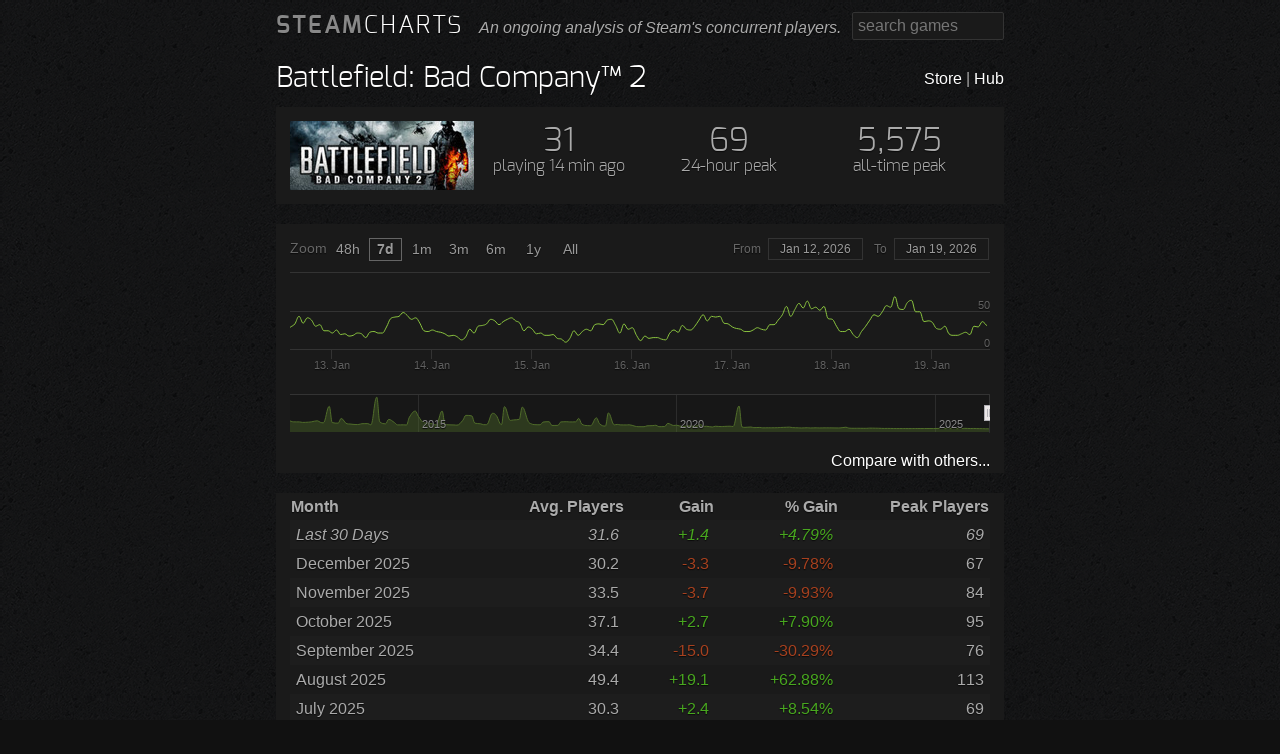

--- FILE ---
content_type: text/html; charset=utf-8
request_url: https://steamcharts.com/app/24960
body_size: 5714
content:
<!DOCTYPE html>
<html lang="en">
<head>

<meta charset="utf-8">
<title>Battlefield: Bad Company™ 2 - Steam Charts</title>
<meta name="viewport" content="width=device-width, initial-scale=1.0">
<meta name="description" content="An ongoing analysis of Steam&#39;s player numbers, seeing what&#39;s been played the most.">
<meta property="twitter:account_id" content="4503599630058963">

<meta name="twitter:site" content="@steamcharts"><meta name="twitter:title" content="Battlefield: Bad Company™ 2 - Steam Charts"><meta name="twitter:url" content="http://steamcharts.com/app/24960">
<script async src="https://kumo.network-n.com/dist/app.js" site="steam-charts"></script>
<link href="/assets/style-9826f406.css" rel="stylesheet">
<script src="/assets/script-88db269a.js"></script>	
<link rel="shortcut icon" href="/assets/favicon.ico">


</head>

<body>


<div id="nn_skinl"></div>
<div id="nn_skinr"></div>


<div id="content-wrapper">
	<div id="header">
		<a id="logo" href="/"><span id="logo-steam">STEAM</span><span id="logo-charts">CHARTS</span></a>
		&nbsp;&nbsp;
		<i>An ongoing analysis of Steam's concurrent players.</i>
		<div style="float: right">
			<form action="/search/" id="search" class="inline" role="search">
				<input type="text" name="q" placeholder="search games">
			</form>
		</div>
	</div>
	
	<h1 id="app-title"><a href="">Battlefield: Bad Company™ 2</a></h1>
<div id="app-links">
	<a href="http://store.steampowered.com/app/24960/">Store</a>
	|
	<a href="http://steamcommunity.com/app/24960">Hub</a>
</div>
<div id="app-heading" class="content">
	<img class="app-image"
		src="/assets/steam-images/24960.jpg"
		alt="Battlefield: Bad Company™ 2"
		width="184" height="69">
	<div class="app-stat"> 
		<span class="num">31</span>
		<br>playing <abbr class="timeago" title="2026-01-19T13:50:27Z"></abbr>
	</div>
	<div class="app-stat"> 
		<span class="num">69</span>
		<br>24-hour peak
	</div>
	<div class="app-stat"> 
		<span class="num">5575</span>
		<br>all-time peak
	</div>
</div>



<div id="app-hours-content" class="content">
	<div id="app-longterm-chart">
	</div>
	<div style="float: right; margin: 0; padding: 0">
		<a href="/cmp/24960">Compare with others...</a>
	</div>
</div>
<div class="ad720">
	<div id="nn_lb1"></div>
</div>
<div class="content">
	<table class="common-table">
		<thead>
			<tr>
				<th class="left">Month</th>
				<th class="right">Avg. Players</th>
				<th class="right">Gain</th>
				<th class="right">% Gain</th>
				<th class="right">Peak Players</th>
			</tr>
		</thead>
		<tbody>
			<tr class="odd">
				<td class="month-cell left italic">Last 30 Days</td>
				<td class="right num-f italic">31.64</td>
				<td class="right num-p gainorloss italic">&#43;1.4</td>
				<td class="right gainorloss italic">&#43;4.79%</td>
				<td class="right num italic">69</td>
			</tr>
			
			<tr >
				
				<td class="month-cell left">
					December 2025
				</td>
				
				<td class="right num-f">30.19</td>
				<td class="right num-p gainorloss">-3.27</td>
				<td class="right gainorloss">-9.78%</td>
				<td class="right num">67</td>
			</tr>
			
			<tr class="odd">
				
				<td class="month-cell left">
					November 2025
				</td>
				
				<td class="right num-f">33.46</td>
				<td class="right num-p gainorloss">-3.69</td>
				<td class="right gainorloss">-9.93%</td>
				<td class="right num">84</td>
			</tr>
			
			<tr >
				
				<td class="month-cell left">
					October 2025
				</td>
				
				<td class="right num-f">37.15</td>
				<td class="right num-p gainorloss">2.72</td>
				<td class="right gainorloss">&#43;7.90%</td>
				<td class="right num">95</td>
			</tr>
			
			<tr class="odd">
				
				<td class="month-cell left">
					September 2025
				</td>
				
				<td class="right num-f">34.43</td>
				<td class="right num-p gainorloss">-14.96</td>
				<td class="right gainorloss">-30.29%</td>
				<td class="right num">76</td>
			</tr>
			
			<tr >
				
				<td class="month-cell left">
					August 2025
				</td>
				
				<td class="right num-f">49.39</td>
				<td class="right num-p gainorloss">19.07</td>
				<td class="right gainorloss">&#43;62.88%</td>
				<td class="right num">113</td>
			</tr>
			
			<tr class="odd">
				
				<td class="month-cell left">
					July 2025
				</td>
				
				<td class="right num-f">30.33</td>
				<td class="right num-p gainorloss">2.39</td>
				<td class="right gainorloss">&#43;8.54%</td>
				<td class="right num">69</td>
			</tr>
			
			<tr >
				
				<td class="month-cell left">
					June 2025
				</td>
				
				<td class="right num-f">27.94</td>
				<td class="right num-p gainorloss">-1.10</td>
				<td class="right gainorloss">-3.79%</td>
				<td class="right num">65</td>
			</tr>
			
			<tr class="odd">
				
				<td class="month-cell left">
					May 2025
				</td>
				
				<td class="right num-f">29.04</td>
				<td class="right num-p gainorloss">-1.25</td>
				<td class="right gainorloss">-4.11%</td>
				<td class="right num">72</td>
			</tr>
			
			<tr >
				
				<td class="month-cell left">
					April 2025
				</td>
				
				<td class="right num-f">30.29</td>
				<td class="right num-p gainorloss">-4.97</td>
				<td class="right gainorloss">-14.09%</td>
				<td class="right num">78</td>
			</tr>
			
			<tr class="odd">
				
				<td class="month-cell left">
					March 2025
				</td>
				
				<td class="right num-f">35.25</td>
				<td class="right num-p gainorloss">-2.27</td>
				<td class="right gainorloss">-6.05%</td>
				<td class="right num">90</td>
			</tr>
			
			<tr >
				
				<td class="month-cell left">
					February 2025
				</td>
				
				<td class="right num-f">37.52</td>
				<td class="right num-p gainorloss">-0.87</td>
				<td class="right gainorloss">-2.28%</td>
				<td class="right num">101</td>
			</tr>
			
			<tr class="odd">
				
				<td class="month-cell left">
					January 2025
				</td>
				
				<td class="right num-f">38.40</td>
				<td class="right num-p gainorloss">1.12</td>
				<td class="right gainorloss">&#43;3.01%</td>
				<td class="right num">85</td>
			</tr>
			
			<tr >
				
				<td class="month-cell left">
					December 2024
				</td>
				
				<td class="right num-f">37.27</td>
				<td class="right num-p gainorloss">0.10</td>
				<td class="right gainorloss">&#43;0.26%</td>
				<td class="right num">81</td>
			</tr>
			
			<tr class="odd">
				
				<td class="month-cell left">
					November 2024
				</td>
				
				<td class="right num-f">37.18</td>
				<td class="right num-p gainorloss">1.81</td>
				<td class="right gainorloss">&#43;5.10%</td>
				<td class="right num">84</td>
			</tr>
			
			<tr >
				
				<td class="month-cell left">
					October 2024
				</td>
				
				<td class="right num-f">35.37</td>
				<td class="right num-p gainorloss">0.73</td>
				<td class="right gainorloss">&#43;2.11%</td>
				<td class="right num">80</td>
			</tr>
			
			<tr class="odd">
				
				<td class="month-cell left">
					September 2024
				</td>
				
				<td class="right num-f">34.64</td>
				<td class="right num-p gainorloss">-2.17</td>
				<td class="right gainorloss">-5.90%</td>
				<td class="right num">79</td>
			</tr>
			
			<tr >
				
				<td class="month-cell left">
					August 2024
				</td>
				
				<td class="right num-f">36.81</td>
				<td class="right num-p gainorloss">2.18</td>
				<td class="right gainorloss">&#43;6.28%</td>
				<td class="right num">80</td>
			</tr>
			
			<tr class="odd">
				
				<td class="month-cell left">
					July 2024
				</td>
				
				<td class="right num-f">34.63</td>
				<td class="right num-p gainorloss">-0.22</td>
				<td class="right gainorloss">-0.64%</td>
				<td class="right num">75</td>
			</tr>
			
			<tr >
				
				<td class="month-cell left">
					June 2024
				</td>
				
				<td class="right num-f">34.86</td>
				<td class="right num-p gainorloss">-0.40</td>
				<td class="right gainorloss">-1.12%</td>
				<td class="right num">75</td>
			</tr>
			
			<tr class="odd">
				
				<td class="month-cell left">
					May 2024
				</td>
				
				<td class="right num-f">35.25</td>
				<td class="right num-p gainorloss">-0.46</td>
				<td class="right gainorloss">-1.30%</td>
				<td class="right num">77</td>
			</tr>
			
			<tr >
				
				<td class="month-cell left">
					April 2024
				</td>
				
				<td class="right num-f">35.72</td>
				<td class="right num-p gainorloss">-7.06</td>
				<td class="right gainorloss">-16.50%</td>
				<td class="right num">75</td>
			</tr>
			
			<tr class="odd">
				
				<td class="month-cell left">
					March 2024
				</td>
				
				<td class="right num-f">42.77</td>
				<td class="right num-p gainorloss">0.28</td>
				<td class="right gainorloss">&#43;0.65%</td>
				<td class="right num">85</td>
			</tr>
			
			<tr >
				
				<td class="month-cell left">
					February 2024
				</td>
				
				<td class="right num-f">42.50</td>
				<td class="right num-p gainorloss">-1.37</td>
				<td class="right gainorloss">-3.13%</td>
				<td class="right num">100</td>
			</tr>
			
			<tr class="odd">
				
				<td class="month-cell left">
					January 2024
				</td>
				
				<td class="right num-f">43.87</td>
				<td class="right num-p gainorloss">-7.30</td>
				<td class="right gainorloss">-14.27%</td>
				<td class="right num">91</td>
			</tr>
			
			<tr >
				
				<td class="month-cell left">
					December 2023
				</td>
				
				<td class="right num-f">51.17</td>
				<td class="right num-p gainorloss">-11.73</td>
				<td class="right gainorloss">-18.65%</td>
				<td class="right num">128</td>
			</tr>
			
			<tr class="odd">
				
				<td class="month-cell left">
					November 2023
				</td>
				
				<td class="right num-f">62.90</td>
				<td class="right num-p gainorloss">4.89</td>
				<td class="right gainorloss">&#43;8.44%</td>
				<td class="right num">136</td>
			</tr>
			
			<tr >
				
				<td class="month-cell left">
					October 2023
				</td>
				
				<td class="right num-f">58.01</td>
				<td class="right num-p gainorloss">1.79</td>
				<td class="right gainorloss">&#43;3.18%</td>
				<td class="right num">152</td>
			</tr>
			
			<tr class="odd">
				
				<td class="month-cell left">
					September 2023
				</td>
				
				<td class="right num-f">56.22</td>
				<td class="right num-p gainorloss">-4.29</td>
				<td class="right gainorloss">-7.08%</td>
				<td class="right num">116</td>
			</tr>
			
			<tr >
				
				<td class="month-cell left">
					August 2023
				</td>
				
				<td class="right num-f">60.51</td>
				<td class="right num-p gainorloss">-1.88</td>
				<td class="right gainorloss">-3.02%</td>
				<td class="right num">115</td>
			</tr>
			
			<tr class="odd">
				
				<td class="month-cell left">
					July 2023
				</td>
				
				<td class="right num-f">62.39</td>
				<td class="right num-p gainorloss">3.18</td>
				<td class="right gainorloss">&#43;5.38%</td>
				<td class="right num">127</td>
			</tr>
			
			<tr >
				
				<td class="month-cell left">
					June 2023
				</td>
				
				<td class="right num-f">59.21</td>
				<td class="right num-p gainorloss">-8.45</td>
				<td class="right gainorloss">-12.49%</td>
				<td class="right num">121</td>
			</tr>
			
			<tr class="odd">
				
				<td class="month-cell left">
					May 2023
				</td>
				
				<td class="right num-f">67.65</td>
				<td class="right num-p gainorloss">-48.84</td>
				<td class="right gainorloss">-41.92%</td>
				<td class="right num">146</td>
			</tr>
			
			<tr >
				
				<td class="month-cell left">
					April 2023
				</td>
				
				<td class="right num-f">116.49</td>
				<td class="right num-p gainorloss">33.12</td>
				<td class="right gainorloss">&#43;39.73%</td>
				<td class="right num">308</td>
			</tr>
			
			<tr class="odd">
				
				<td class="month-cell left">
					March 2023
				</td>
				
				<td class="right num-f">83.37</td>
				<td class="right num-p gainorloss">0.33</td>
				<td class="right gainorloss">&#43;0.39%</td>
				<td class="right num">183</td>
			</tr>
			
			<tr >
				
				<td class="month-cell left">
					February 2023
				</td>
				
				<td class="right num-f">83.04</td>
				<td class="right num-p gainorloss">-8.81</td>
				<td class="right gainorloss">-9.59%</td>
				<td class="right num">180</td>
			</tr>
			
			<tr class="odd">
				
				<td class="month-cell left">
					January 2023
				</td>
				
				<td class="right num-f">91.85</td>
				<td class="right num-p gainorloss">-0.79</td>
				<td class="right gainorloss">-0.86%</td>
				<td class="right num">194</td>
			</tr>
			
			<tr >
				
				<td class="month-cell left">
					December 2022
				</td>
				
				<td class="right num-f">92.65</td>
				<td class="right num-p gainorloss">3.24</td>
				<td class="right gainorloss">&#43;3.63%</td>
				<td class="right num">195</td>
			</tr>
			
			<tr class="odd">
				
				<td class="month-cell left">
					November 2022
				</td>
				
				<td class="right num-f">89.40</td>
				<td class="right num-p gainorloss">3.53</td>
				<td class="right gainorloss">&#43;4.11%</td>
				<td class="right num">198</td>
			</tr>
			
			<tr >
				
				<td class="month-cell left">
					October 2022
				</td>
				
				<td class="right num-f">85.87</td>
				<td class="right num-p gainorloss">-2.45</td>
				<td class="right gainorloss">-2.77%</td>
				<td class="right num">183</td>
			</tr>
			
			<tr class="odd">
				
				<td class="month-cell left">
					September 2022
				</td>
				
				<td class="right num-f">88.32</td>
				<td class="right num-p gainorloss">-2.94</td>
				<td class="right gainorloss">-3.22%</td>
				<td class="right num">205</td>
			</tr>
			
			<tr >
				
				<td class="month-cell left">
					August 2022
				</td>
				
				<td class="right num-f">91.26</td>
				<td class="right num-p gainorloss">-5.28</td>
				<td class="right gainorloss">-5.47%</td>
				<td class="right num">180</td>
			</tr>
			
			<tr class="odd">
				
				<td class="month-cell left">
					July 2022
				</td>
				
				<td class="right num-f">96.54</td>
				<td class="right num-p gainorloss">12.00</td>
				<td class="right gainorloss">&#43;14.19%</td>
				<td class="right num">217</td>
			</tr>
			
			<tr >
				
				<td class="month-cell left">
					June 2022
				</td>
				
				<td class="right num-f">84.54</td>
				<td class="right num-p gainorloss">-11.90</td>
				<td class="right gainorloss">-12.34%</td>
				<td class="right num">178</td>
			</tr>
			
			<tr class="odd">
				
				<td class="month-cell left">
					May 2022
				</td>
				
				<td class="right num-f">96.44</td>
				<td class="right num-p gainorloss">-6.88</td>
				<td class="right gainorloss">-6.66%</td>
				<td class="right num">203</td>
			</tr>
			
			<tr >
				
				<td class="month-cell left">
					April 2022
				</td>
				
				<td class="right num-f">103.32</td>
				<td class="right num-p gainorloss">-26.77</td>
				<td class="right gainorloss">-20.58%</td>
				<td class="right num">243</td>
			</tr>
			
			<tr class="odd">
				
				<td class="month-cell left">
					March 2022
				</td>
				
				<td class="right num-f">130.09</td>
				<td class="right num-p gainorloss">0.99</td>
				<td class="right gainorloss">&#43;0.77%</td>
				<td class="right num">324</td>
			</tr>
			
			<tr >
				
				<td class="month-cell left">
					February 2022
				</td>
				
				<td class="right num-f">129.10</td>
				<td class="right num-p gainorloss">22.13</td>
				<td class="right gainorloss">&#43;20.69%</td>
				<td class="right num">301</td>
			</tr>
			
			<tr class="odd">
				
				<td class="month-cell left">
					January 2022
				</td>
				
				<td class="right num-f">106.97</td>
				<td class="right num-p gainorloss">-6.33</td>
				<td class="right gainorloss">-5.59%</td>
				<td class="right num">262</td>
			</tr>
			
			<tr >
				
				<td class="month-cell left">
					December 2021
				</td>
				
				<td class="right num-f">113.31</td>
				<td class="right num-p gainorloss">5.28</td>
				<td class="right gainorloss">&#43;4.89%</td>
				<td class="right num">228</td>
			</tr>
			
			<tr class="odd">
				
				<td class="month-cell left">
					November 2021
				</td>
				
				<td class="right num-f">108.02</td>
				<td class="right num-p gainorloss">1.57</td>
				<td class="right gainorloss">&#43;1.47%</td>
				<td class="right num">212</td>
			</tr>
			
			<tr >
				
				<td class="month-cell left">
					October 2021
				</td>
				
				<td class="right num-f">106.45</td>
				<td class="right num-p gainorloss">4.07</td>
				<td class="right gainorloss">&#43;3.97%</td>
				<td class="right num">211</td>
			</tr>
			
			<tr class="odd">
				
				<td class="month-cell left">
					September 2021
				</td>
				
				<td class="right num-f">102.39</td>
				<td class="right num-p gainorloss">-23.88</td>
				<td class="right gainorloss">-18.91%</td>
				<td class="right num">197</td>
			</tr>
			
			<tr >
				
				<td class="month-cell left">
					August 2021
				</td>
				
				<td class="right num-f">126.27</td>
				<td class="right num-p gainorloss">3.55</td>
				<td class="right gainorloss">&#43;2.89%</td>
				<td class="right num">270</td>
			</tr>
			
			<tr class="odd">
				
				<td class="month-cell left">
					July 2021
				</td>
				
				<td class="right num-f">122.72</td>
				<td class="right num-p gainorloss">-48.84</td>
				<td class="right gainorloss">-28.47%</td>
				<td class="right num">234</td>
			</tr>
			
			<tr >
				
				<td class="month-cell left">
					June 2021
				</td>
				
				<td class="right num-f">171.56</td>
				<td class="right num-p gainorloss">35.55</td>
				<td class="right gainorloss">&#43;26.14%</td>
				<td class="right num">347</td>
			</tr>
			
			<tr class="odd">
				
				<td class="month-cell left">
					May 2021
				</td>
				
				<td class="right num-f">136.01</td>
				<td class="right num-p gainorloss">-40.94</td>
				<td class="right gainorloss">-23.14%</td>
				<td class="right num">283</td>
			</tr>
			
			<tr >
				
				<td class="month-cell left">
					April 2021
				</td>
				
				<td class="right num-f">176.94</td>
				<td class="right num-p gainorloss">-42.16</td>
				<td class="right gainorloss">-19.24%</td>
				<td class="right num">364</td>
			</tr>
			
			<tr class="odd">
				
				<td class="month-cell left">
					March 2021
				</td>
				
				<td class="right num-f">219.10</td>
				<td class="right num-p gainorloss">-3.58</td>
				<td class="right gainorloss">-1.61%</td>
				<td class="right num">4031</td>
			</tr>
			
			<tr >
				
				<td class="month-cell left">
					February 2021
				</td>
				
				<td class="right num-f">222.68</td>
				<td class="right num-p gainorloss">5.49</td>
				<td class="right gainorloss">&#43;2.53%</td>
				<td class="right num">431</td>
			</tr>
			
			<tr class="odd">
				
				<td class="month-cell left">
					January 2021
				</td>
				
				<td class="right num-f">217.19</td>
				<td class="right num-p gainorloss">-7.85</td>
				<td class="right gainorloss">-3.49%</td>
				<td class="right num">484</td>
			</tr>
			
			<tr >
				
				<td class="month-cell left">
					December 2020
				</td>
				
				<td class="right num-f">225.03</td>
				<td class="right num-p gainorloss">32.10</td>
				<td class="right gainorloss">&#43;16.64%</td>
				<td class="right num">448</td>
			</tr>
			
			<tr class="odd">
				
				<td class="month-cell left">
					November 2020
				</td>
				
				<td class="right num-f">192.94</td>
				<td class="right num-p gainorloss">-15.48</td>
				<td class="right gainorloss">-7.43%</td>
				<td class="right num">419</td>
			</tr>
			
			<tr >
				
				<td class="month-cell left">
					October 2020
				</td>
				
				<td class="right num-f">208.41</td>
				<td class="right num-p gainorloss">24.28</td>
				<td class="right gainorloss">&#43;13.18%</td>
				<td class="right num">477</td>
			</tr>
			
			<tr class="odd">
				
				<td class="month-cell left">
					September 2020
				</td>
				
				<td class="right num-f">184.13</td>
				<td class="right num-p gainorloss">-32.08</td>
				<td class="right gainorloss">-14.84%</td>
				<td class="right num">346</td>
			</tr>
			
			<tr >
				
				<td class="month-cell left">
					August 2020
				</td>
				
				<td class="right num-f">216.21</td>
				<td class="right num-p gainorloss">1.17</td>
				<td class="right gainorloss">&#43;0.54%</td>
				<td class="right num">474</td>
			</tr>
			
			<tr class="odd">
				
				<td class="month-cell left">
					July 2020
				</td>
				
				<td class="right num-f">215.05</td>
				<td class="right num-p gainorloss">-91.27</td>
				<td class="right gainorloss">-29.80%</td>
				<td class="right num">445</td>
			</tr>
			
			<tr >
				
				<td class="month-cell left">
					June 2020
				</td>
				
				<td class="right num-f">306.32</td>
				<td class="right num-p gainorloss">94.67</td>
				<td class="right gainorloss">&#43;44.73%</td>
				<td class="right num">781</td>
			</tr>
			
			<tr class="odd">
				
				<td class="month-cell left">
					May 2020
				</td>
				
				<td class="right num-f">211.65</td>
				<td class="right num-p gainorloss">-50.53</td>
				<td class="right gainorloss">-19.27%</td>
				<td class="right num">433</td>
			</tr>
			
			<tr >
				
				<td class="month-cell left">
					April 2020
				</td>
				
				<td class="right num-f">262.18</td>
				<td class="right num-p gainorloss">33.55</td>
				<td class="right gainorloss">&#43;14.67%</td>
				<td class="right num">507</td>
			</tr>
			
			<tr class="odd">
				
				<td class="month-cell left">
					March 2020
				</td>
				
				<td class="right num-f">228.63</td>
				<td class="right num-p gainorloss">42.36</td>
				<td class="right gainorloss">&#43;22.74%</td>
				<td class="right num">522</td>
			</tr>
			
			<tr >
				
				<td class="month-cell left">
					February 2020
				</td>
				
				<td class="right num-f">186.27</td>
				<td class="right num-p gainorloss">-48.08</td>
				<td class="right gainorloss">-20.52%</td>
				<td class="right num">398</td>
			</tr>
			
			<tr class="odd">
				
				<td class="month-cell left">
					January 2020
				</td>
				
				<td class="right num-f">234.35</td>
				<td class="right num-p gainorloss">-37.48</td>
				<td class="right gainorloss">-13.79%</td>
				<td class="right num">660</td>
			</tr>
			
			<tr >
				
				<td class="month-cell left">
					December 2019
				</td>
				
				<td class="right num-f">271.83</td>
				<td class="right num-p gainorloss">-17.57</td>
				<td class="right gainorloss">-6.07%</td>
				<td class="right num">618</td>
			</tr>
			
			<tr class="odd">
				
				<td class="month-cell left">
					November 2019
				</td>
				
				<td class="right num-f">289.40</td>
				<td class="right num-p gainorloss">107.30</td>
				<td class="right gainorloss">&#43;58.92%</td>
				<td class="right num">982</td>
			</tr>
			
			<tr >
				
				<td class="month-cell left">
					October 2019
				</td>
				
				<td class="right num-f">182.10</td>
				<td class="right num-p gainorloss">-7.49</td>
				<td class="right gainorloss">-3.95%</td>
				<td class="right num">431</td>
			</tr>
			
			<tr class="odd">
				
				<td class="month-cell left">
					September 2019
				</td>
				
				<td class="right num-f">189.59</td>
				<td class="right num-p gainorloss">-74.39</td>
				<td class="right gainorloss">-28.18%</td>
				<td class="right num">404</td>
			</tr>
			
			<tr >
				
				<td class="month-cell left">
					August 2019
				</td>
				
				<td class="right num-f">263.97</td>
				<td class="right num-p gainorloss">11.10</td>
				<td class="right gainorloss">&#43;4.39%</td>
				<td class="right num">652</td>
			</tr>
			
			<tr class="odd">
				
				<td class="month-cell left">
					July 2019
				</td>
				
				<td class="right num-f">252.88</td>
				<td class="right num-p gainorloss">39.26</td>
				<td class="right gainorloss">&#43;18.38%</td>
				<td class="right num">592</td>
			</tr>
			
			<tr >
				
				<td class="month-cell left">
					June 2019
				</td>
				
				<td class="right num-f">213.61</td>
				<td class="right num-p gainorloss">22.61</td>
				<td class="right gainorloss">&#43;11.84%</td>
				<td class="right num">552</td>
			</tr>
			
			<tr class="odd">
				
				<td class="month-cell left">
					May 2019
				</td>
				
				<td class="right num-f">191.01</td>
				<td class="right num-p gainorloss">-4.99</td>
				<td class="right gainorloss">-2.55%</td>
				<td class="right num">398</td>
			</tr>
			
			<tr >
				
				<td class="month-cell left">
					April 2019
				</td>
				
				<td class="right num-f">196.00</td>
				<td class="right num-p gainorloss">-35.09</td>
				<td class="right gainorloss">-15.18%</td>
				<td class="right num">403</td>
			</tr>
			
			<tr class="odd">
				
				<td class="month-cell left">
					March 2019
				</td>
				
				<td class="right num-f">231.09</td>
				<td class="right num-p gainorloss">-52.87</td>
				<td class="right gainorloss">-18.62%</td>
				<td class="right num">480</td>
			</tr>
			
			<tr >
				
				<td class="month-cell left">
					February 2019
				</td>
				
				<td class="right num-f">283.96</td>
				<td class="right num-p gainorloss">-9.96</td>
				<td class="right gainorloss">-3.39%</td>
				<td class="right num">734</td>
			</tr>
			
			<tr class="odd">
				
				<td class="month-cell left">
					January 2019
				</td>
				
				<td class="right num-f">293.92</td>
				<td class="right num-p gainorloss">-24.16</td>
				<td class="right gainorloss">-7.60%</td>
				<td class="right num">708</td>
			</tr>
			
			<tr >
				
				<td class="month-cell left">
					December 2018
				</td>
				
				<td class="right num-f">318.08</td>
				<td class="right num-p gainorloss">16.95</td>
				<td class="right gainorloss">&#43;5.63%</td>
				<td class="right num">722</td>
			</tr>
			
			<tr class="odd">
				
				<td class="month-cell left">
					November 2018
				</td>
				
				<td class="right num-f">301.13</td>
				<td class="right num-p gainorloss">-10.28</td>
				<td class="right gainorloss">-3.30%</td>
				<td class="right num">798</td>
			</tr>
			
			<tr >
				
				<td class="month-cell left">
					October 2018
				</td>
				
				<td class="right num-f">311.41</td>
				<td class="right num-p gainorloss">-418.51</td>
				<td class="right gainorloss">-57.34%</td>
				<td class="right num">729</td>
			</tr>
			
			<tr class="odd">
				
				<td class="month-cell left">
					September 2018
				</td>
				
				<td class="right num-f">729.92</td>
				<td class="right num-p gainorloss">471.46</td>
				<td class="right gainorloss">&#43;182.42%</td>
				<td class="right num">2816</td>
			</tr>
			
			<tr >
				
				<td class="month-cell left">
					August 2018
				</td>
				
				<td class="right num-f">258.46</td>
				<td class="right num-p gainorloss">-127.05</td>
				<td class="right gainorloss">-32.96%</td>
				<td class="right num">512</td>
			</tr>
			
			<tr class="odd">
				
				<td class="month-cell left">
					July 2018
				</td>
				
				<td class="right num-f">385.50</td>
				<td class="right num-p gainorloss">-148.20</td>
				<td class="right gainorloss">-27.77%</td>
				<td class="right num">941</td>
			</tr>
			
			<tr >
				
				<td class="month-cell left">
					June 2018
				</td>
				
				<td class="right num-f">533.70</td>
				<td class="right num-p gainorloss">248.96</td>
				<td class="right gainorloss">&#43;87.44%</td>
				<td class="right num">1954</td>
			</tr>
			
			<tr class="odd">
				
				<td class="month-cell left">
					May 2018
				</td>
				
				<td class="right num-f">284.74</td>
				<td class="right num-p gainorloss">-8.20</td>
				<td class="right gainorloss">-2.80%</td>
				<td class="right num">573</td>
			</tr>
			
			<tr >
				
				<td class="month-cell left">
					April 2018
				</td>
				
				<td class="right num-f">292.94</td>
				<td class="right num-p gainorloss">-90.39</td>
				<td class="right gainorloss">-23.58%</td>
				<td class="right num">594</td>
			</tr>
			
			<tr class="odd">
				
				<td class="month-cell left">
					March 2018
				</td>
				
				<td class="right num-f">383.33</td>
				<td class="right num-p gainorloss">-267.30</td>
				<td class="right gainorloss">-41.08%</td>
				<td class="right num">865</td>
			</tr>
			
			<tr >
				
				<td class="month-cell left">
					February 2018
				</td>
				
				<td class="right num-f">650.63</td>
				<td class="right num-p gainorloss">175.34</td>
				<td class="right gainorloss">&#43;36.89%</td>
				<td class="right num">1850</td>
			</tr>
			
			<tr class="odd">
				
				<td class="month-cell left">
					January 2018
				</td>
				
				<td class="right num-f">475.28</td>
				<td class="right num-p gainorloss">-18.99</td>
				<td class="right gainorloss">-3.84%</td>
				<td class="right num">1255</td>
			</tr>
			
			<tr >
				
				<td class="month-cell left">
					December 2017
				</td>
				
				<td class="right num-f">494.28</td>
				<td class="right num-p gainorloss">31.74</td>
				<td class="right gainorloss">&#43;6.86%</td>
				<td class="right num">1235</td>
			</tr>
			
			<tr class="odd">
				
				<td class="month-cell left">
					November 2017
				</td>
				
				<td class="right num-f">462.54</td>
				<td class="right num-p gainorloss">113.94</td>
				<td class="right gainorloss">&#43;32.68%</td>
				<td class="right num">1274</td>
			</tr>
			
			<tr >
				
				<td class="month-cell left">
					October 2017
				</td>
				
				<td class="right num-f">348.60</td>
				<td class="right num-p gainorloss">46.01</td>
				<td class="right gainorloss">&#43;15.21%</td>
				<td class="right num">1234</td>
			</tr>
			
			<tr class="odd">
				
				<td class="month-cell left">
					September 2017
				</td>
				
				<td class="right num-f">302.59</td>
				<td class="right num-p gainorloss">-29.57</td>
				<td class="right gainorloss">-8.90%</td>
				<td class="right num">633</td>
			</tr>
			
			<tr >
				
				<td class="month-cell left">
					August 2017
				</td>
				
				<td class="right num-f">332.16</td>
				<td class="right num-p gainorloss">-142.78</td>
				<td class="right gainorloss">-30.06%</td>
				<td class="right num">620</td>
			</tr>
			
			<tr class="odd">
				
				<td class="month-cell left">
					July 2017
				</td>
				
				<td class="right num-f">474.94</td>
				<td class="right num-p gainorloss">60.94</td>
				<td class="right gainorloss">&#43;14.72%</td>
				<td class="right num">1276</td>
			</tr>
			
			<tr >
				
				<td class="month-cell left">
					June 2017
				</td>
				
				<td class="right num-f">414.00</td>
				<td class="right num-p gainorloss">52.91</td>
				<td class="right gainorloss">&#43;14.65%</td>
				<td class="right num">1209</td>
			</tr>
			
			<tr class="odd">
				
				<td class="month-cell left">
					May 2017
				</td>
				
				<td class="right num-f">361.08</td>
				<td class="right num-p gainorloss">-27.72</td>
				<td class="right gainorloss">-7.13%</td>
				<td class="right num">737</td>
			</tr>
			
			<tr >
				
				<td class="month-cell left">
					April 2017
				</td>
				
				<td class="right num-f">388.80</td>
				<td class="right num-p gainorloss">-40.09</td>
				<td class="right gainorloss">-9.35%</td>
				<td class="right num">770</td>
			</tr>
			
			<tr class="odd">
				
				<td class="month-cell left">
					March 2017
				</td>
				
				<td class="right num-f">428.89</td>
				<td class="right num-p gainorloss">-159.44</td>
				<td class="right gainorloss">-27.10%</td>
				<td class="right num">906</td>
			</tr>
			
			<tr >
				
				<td class="month-cell left">
					February 2017
				</td>
				
				<td class="right num-f">588.33</td>
				<td class="right num-p gainorloss">-457.46</td>
				<td class="right gainorloss">-43.74%</td>
				<td class="right num">1340</td>
			</tr>
			
			<tr class="odd">
				
				<td class="month-cell left">
					January 2017
				</td>
				
				<td class="right num-f">1045.79</td>
				<td class="right num-p gainorloss">475.26</td>
				<td class="right gainorloss">&#43;83.30%</td>
				<td class="right num">3832</td>
			</tr>
			
			<tr >
				
				<td class="month-cell left">
					December 2016
				</td>
				
				<td class="right num-f">570.54</td>
				<td class="right num-p gainorloss">80.15</td>
				<td class="right gainorloss">&#43;16.35%</td>
				<td class="right num">1694</td>
			</tr>
			
			<tr class="odd">
				
				<td class="month-cell left">
					November 2016
				</td>
				
				<td class="right num-f">490.38</td>
				<td class="right num-p gainorloss">-25.10</td>
				<td class="right gainorloss">-4.87%</td>
				<td class="right num">1581</td>
			</tr>
			
			<tr >
				
				<td class="month-cell left">
					October 2016
				</td>
				
				<td class="right num-f">515.49</td>
				<td class="right num-p gainorloss">-92.34</td>
				<td class="right gainorloss">-15.19%</td>
				<td class="right num">1508</td>
			</tr>
			
			<tr class="odd">
				
				<td class="month-cell left">
					September 2016
				</td>
				
				<td class="right num-f">607.83</td>
				<td class="right num-p gainorloss">169.24</td>
				<td class="right gainorloss">&#43;38.59%</td>
				<td class="right num">3911</td>
			</tr>
			
			<tr >
				
				<td class="month-cell left">
					August 2016
				</td>
				
				<td class="right num-f">438.58</td>
				<td class="right num-p gainorloss">-343.75</td>
				<td class="right gainorloss">-43.94%</td>
				<td class="right num">762</td>
			</tr>
			
			<tr class="odd">
				
				<td class="month-cell left">
					July 2016
				</td>
				
				<td class="right num-f">782.33</td>
				<td class="right num-p gainorloss">155.89</td>
				<td class="right gainorloss">&#43;24.88%</td>
				<td class="right num">2502</td>
			</tr>
			
			<tr >
				
				<td class="month-cell left">
					June 2016
				</td>
				
				<td class="right num-f">626.44</td>
				<td class="right num-p gainorloss">263.15</td>
				<td class="right gainorloss">&#43;72.44%</td>
				<td class="right num">2743</td>
			</tr>
			
			<tr class="odd">
				
				<td class="month-cell left">
					May 2016
				</td>
				
				<td class="right num-f">363.29</td>
				<td class="right num-p gainorloss">-1.90</td>
				<td class="right gainorloss">-0.52%</td>
				<td class="right num">763</td>
			</tr>
			
			<tr >
				
				<td class="month-cell left">
					April 2016
				</td>
				
				<td class="right num-f">365.18</td>
				<td class="right num-p gainorloss">-65.19</td>
				<td class="right gainorloss">-15.15%</td>
				<td class="right num">753</td>
			</tr>
			
			<tr class="odd">
				
				<td class="month-cell left">
					March 2016
				</td>
				
				<td class="right num-f">430.37</td>
				<td class="right num-p gainorloss">-76.96</td>
				<td class="right gainorloss">-15.17%</td>
				<td class="right num">906</td>
			</tr>
			
			<tr >
				
				<td class="month-cell left">
					February 2016
				</td>
				
				<td class="right num-f">507.33</td>
				<td class="right num-p gainorloss">-239.28</td>
				<td class="right gainorloss">-32.05%</td>
				<td class="right num">1020</td>
			</tr>
			
			<tr class="odd">
				
				<td class="month-cell left">
					January 2016
				</td>
				
				<td class="right num-f">746.61</td>
				<td class="right num-p gainorloss">100.15</td>
				<td class="right gainorloss">&#43;15.49%</td>
				<td class="right num">2296</td>
			</tr>
			
			<tr >
				
				<td class="month-cell left">
					December 2015
				</td>
				
				<td class="right num-f">646.47</td>
				<td class="right num-p gainorloss">265.36</td>
				<td class="right gainorloss">&#43;69.63%</td>
				<td class="right num">2384</td>
			</tr>
			
			<tr class="odd">
				
				<td class="month-cell left">
					November 2015
				</td>
				
				<td class="right num-f">381.11</td>
				<td class="right num-p gainorloss">43.19</td>
				<td class="right gainorloss">&#43;12.78%</td>
				<td class="right num">1529</td>
			</tr>
			
			<tr >
				
				<td class="month-cell left">
					October 2015
				</td>
				
				<td class="right num-f">337.92</td>
				<td class="right num-p gainorloss">-1.23</td>
				<td class="right gainorloss">-0.36%</td>
				<td class="right num">671</td>
			</tr>
			
			<tr class="odd">
				
				<td class="month-cell left">
					September 2015
				</td>
				
				<td class="right num-f">339.15</td>
				<td class="right num-p gainorloss">-74.82</td>
				<td class="right gainorloss">-18.07%</td>
				<td class="right num">708</td>
			</tr>
			
			<tr >
				
				<td class="month-cell left">
					August 2015
				</td>
				
				<td class="right num-f">413.96</td>
				<td class="right num-p gainorloss">-50.65</td>
				<td class="right gainorloss">-10.90%</td>
				<td class="right num">732</td>
			</tr>
			
			<tr class="odd">
				
				<td class="month-cell left">
					July 2015
				</td>
				
				<td class="right num-f">464.61</td>
				<td class="right num-p gainorloss">-183.27</td>
				<td class="right gainorloss">-28.29%</td>
				<td class="right num">807</td>
			</tr>
			
			<tr >
				
				<td class="month-cell left">
					June 2015
				</td>
				
				<td class="right num-f">647.88</td>
				<td class="right num-p gainorloss">282.27</td>
				<td class="right gainorloss">&#43;77.20%</td>
				<td class="right num">3149</td>
			</tr>
			
			<tr class="odd">
				
				<td class="month-cell left">
					May 2015
				</td>
				
				<td class="right num-f">365.61</td>
				<td class="right num-p gainorloss">-57.00</td>
				<td class="right gainorloss">-13.49%</td>
				<td class="right num">691</td>
			</tr>
			
			<tr >
				
				<td class="month-cell left">
					April 2015
				</td>
				
				<td class="right num-f">422.61</td>
				<td class="right num-p gainorloss">-69.12</td>
				<td class="right gainorloss">-14.06%</td>
				<td class="right num">876</td>
			</tr>
			
			<tr class="odd">
				
				<td class="month-cell left">
					March 2015
				</td>
				
				<td class="right num-f">491.73</td>
				<td class="right num-p gainorloss">-57.14</td>
				<td class="right gainorloss">-10.41%</td>
				<td class="right num">1040</td>
			</tr>
			
			<tr >
				
				<td class="month-cell left">
					February 2015
				</td>
				
				<td class="right num-f">548.88</td>
				<td class="right num-p gainorloss">-220.07</td>
				<td class="right gainorloss">-28.62%</td>
				<td class="right num">1086</td>
			</tr>
			
			<tr class="odd">
				
				<td class="month-cell left">
					January 2015
				</td>
				
				<td class="right num-f">768.94</td>
				<td class="right num-p gainorloss">-114.04</td>
				<td class="right gainorloss">-12.92%</td>
				<td class="right num">2219</td>
			</tr>
			
			<tr >
				
				<td class="month-cell left">
					December 2014
				</td>
				
				<td class="right num-f">882.99</td>
				<td class="right num-p gainorloss">425.07</td>
				<td class="right gainorloss">&#43;92.83%</td>
				<td class="right num">3133</td>
			</tr>
			
			<tr class="odd">
				
				<td class="month-cell left">
					November 2014
				</td>
				
				<td class="right num-f">457.91</td>
				<td class="right num-p gainorloss">90.15</td>
				<td class="right gainorloss">&#43;24.51%</td>
				<td class="right num">2071</td>
			</tr>
			
			<tr >
				
				<td class="month-cell left">
					October 2014
				</td>
				
				<td class="right num-f">367.77</td>
				<td class="right num-p gainorloss">-6.57</td>
				<td class="right gainorloss">-1.76%</td>
				<td class="right num">698</td>
			</tr>
			
			<tr class="odd">
				
				<td class="month-cell left">
					September 2014
				</td>
				
				<td class="right num-f">374.34</td>
				<td class="right num-p gainorloss">-38.20</td>
				<td class="right gainorloss">-9.26%</td>
				<td class="right num">726</td>
			</tr>
			
			<tr >
				
				<td class="month-cell left">
					August 2014
				</td>
				
				<td class="right num-f">412.54</td>
				<td class="right num-p gainorloss">-81.65</td>
				<td class="right gainorloss">-16.52%</td>
				<td class="right num">712</td>
			</tr>
			
			<tr class="odd">
				
				<td class="month-cell left">
					July 2014
				</td>
				
				<td class="right num-f">494.19</td>
				<td class="right num-p gainorloss">23.19</td>
				<td class="right gainorloss">&#43;4.92%</td>
				<td class="right num">1107</td>
			</tr>
			
			<tr >
				
				<td class="month-cell left">
					June 2014
				</td>
				
				<td class="right num-f">471.00</td>
				<td class="right num-p gainorloss">-5.47</td>
				<td class="right gainorloss">-1.15%</td>
				<td class="right num">1674</td>
			</tr>
			
			<tr class="odd">
				
				<td class="month-cell left">
					May 2014
				</td>
				
				<td class="right num-f">476.47</td>
				<td class="right num-p gainorloss">-104.77</td>
				<td class="right gainorloss">-18.03%</td>
				<td class="right num">919</td>
			</tr>
			
			<tr >
				
				<td class="month-cell left">
					April 2014
				</td>
				
				<td class="right num-f">581.24</td>
				<td class="right num-p gainorloss">-762.46</td>
				<td class="right gainorloss">-56.74%</td>
				<td class="right num">1253</td>
			</tr>
			
			<tr class="odd">
				
				<td class="month-cell left">
					March 2014
				</td>
				
				<td class="right num-f">1343.70</td>
				<td class="right num-p gainorloss">956.72</td>
				<td class="right gainorloss">&#43;247.22%</td>
				<td class="right num">5575</td>
			</tr>
			
			<tr >
				
				<td class="month-cell left">
					February 2014
				</td>
				
				<td class="right num-f">386.98</td>
				<td class="right num-p gainorloss">-62.88</td>
				<td class="right gainorloss">-13.98%</td>
				<td class="right num">728</td>
			</tr>
			
			<tr class="odd">
				
				<td class="month-cell left">
					January 2014
				</td>
				
				<td class="right num-f">449.87</td>
				<td class="right num-p gainorloss">-11.51</td>
				<td class="right gainorloss">-2.49%</td>
				<td class="right num">939</td>
			</tr>
			
			<tr >
				
				<td class="month-cell left">
					December 2013
				</td>
				
				<td class="right num-f">461.38</td>
				<td class="right num-p gainorloss">38.96</td>
				<td class="right gainorloss">&#43;9.22%</td>
				<td class="right num">926</td>
			</tr>
			
			<tr class="odd">
				
				<td class="month-cell left">
					November 2013
				</td>
				
				<td class="right num-f">422.41</td>
				<td class="right num-p gainorloss">15.28</td>
				<td class="right gainorloss">&#43;3.75%</td>
				<td class="right num">799</td>
			</tr>
			
			<tr >
				
				<td class="month-cell left">
					October 2013
				</td>
				
				<td class="right num-f">407.13</td>
				<td class="right num-p gainorloss">10.97</td>
				<td class="right gainorloss">&#43;2.77%</td>
				<td class="right num">776</td>
			</tr>
			
			<tr class="odd">
				
				<td class="month-cell left">
					September 2013
				</td>
				
				<td class="right num-f">396.17</td>
				<td class="right num-p gainorloss">-135.99</td>
				<td class="right gainorloss">-25.55%</td>
				<td class="right num">872</td>
			</tr>
			
			<tr >
				
				<td class="month-cell left">
					August 2013
				</td>
				
				<td class="right num-f">532.16</td>
				<td class="right num-p gainorloss">-123.40</td>
				<td class="right gainorloss">-18.82%</td>
				<td class="right num">908</td>
			</tr>
			
			<tr class="odd">
				
				<td class="month-cell left">
					July 2013
				</td>
				
				<td class="right num-f">655.56</td>
				<td class="right num-p gainorloss">111.61</td>
				<td class="right gainorloss">&#43;20.52%</td>
				<td class="right num">1842</td>
			</tr>
			
			<tr >
				
				<td class="month-cell left">
					June 2013
				</td>
				
				<td class="right num-f">543.95</td>
				<td class="right num-p gainorloss">-80.53</td>
				<td class="right gainorloss">-12.90%</td>
				<td class="right num">1018</td>
			</tr>
			
			<tr class="odd">
				
				<td class="month-cell left">
					May 2013
				</td>
				
				<td class="right num-f">624.49</td>
				<td class="right num-p gainorloss">-309.82</td>
				<td class="right gainorloss">-33.16%</td>
				<td class="right num">1122</td>
			</tr>
			
			<tr >
				
				<td class="month-cell left">
					April 2013
				</td>
				
				<td class="right num-f">934.31</td>
				<td class="right num-p gainorloss">364.51</td>
				<td class="right gainorloss">&#43;63.97%</td>
				<td class="right num">3971</td>
			</tr>
			
			<tr class="odd">
				
				<td class="month-cell left">
					March 2013
				</td>
				
				<td class="right num-f">569.80</td>
				<td class="right num-p gainorloss">-44.02</td>
				<td class="right gainorloss">-7.17%</td>
				<td class="right num">1076</td>
			</tr>
			
			<tr >
				
				<td class="month-cell left">
					February 2013
				</td>
				
				<td class="right num-f">613.82</td>
				<td class="right num-p gainorloss">-69.87</td>
				<td class="right gainorloss">-10.22%</td>
				<td class="right num">1171</td>
			</tr>
			
			<tr class="odd">
				
				<td class="month-cell left">
					January 2013
				</td>
				
				<td class="right num-f">683.69</td>
				<td class="right num-p gainorloss">36.92</td>
				<td class="right gainorloss">&#43;5.71%</td>
				<td class="right num">1433</td>
			</tr>
			
			<tr >
				
				<td class="month-cell left">
					December 2012
				</td>
				
				<td class="right num-f">646.77</td>
				<td class="right num-p gainorloss">18.63</td>
				<td class="right gainorloss">&#43;2.97%</td>
				<td class="right num">1253</td>
			</tr>
			
			<tr class="odd">
				
				<td class="month-cell left">
					November 2012
				</td>
				
				<td class="right num-f">628.14</td>
				<td class="right num-p gainorloss">9.34</td>
				<td class="right gainorloss">&#43;1.51%</td>
				<td class="right num">1194</td>
			</tr>
			
			<tr >
				
				<td class="month-cell left">
					October 2012
				</td>
				
				<td class="right num-f">618.80</td>
				<td class="right num-p gainorloss">-59.62</td>
				<td class="right gainorloss">-8.79%</td>
				<td class="right num">1153</td>
			</tr>
			
			<tr class="odd">
				
				<td class="month-cell left">
					September 2012
				</td>
				
				<td class="right num-f">678.42</td>
				<td class="right num-p gainorloss">-55.10</td>
				<td class="right gainorloss">-7.51%</td>
				<td class="right num">1240</td>
			</tr>
			
			<tr >
				
				<td class="month-cell left">
					August 2012
				</td>
				
				<td class="right num-f">733.52</td>
				<td class="right num-p gainorloss">-126.47</td>
				<td class="right gainorloss">-14.71%</td>
				<td class="right num">1246</td>
			</tr>
			
			<tr class="odd">
				
				<td class="month-cell left">
					July 2012
				</td>
				
				<td class="right num-f">859.99</td>
				<td class="right num-p gainorloss">-</td>
				<td class="right gainorloss">-</td>
				<td class="right num">1414</td>
			</tr>
			
		</tbody>
	</table>
</div>

<script>
	d3.selectAll('.num').text(app.formatText);
	d3.selectAll('.num-f').text(app.formatF1Text);
	d3.selectAll('.num-p').text(app.formatPlusText);
	d3.selectAll('.gainorloss').classed('gain',
	function() { var text = this.textContent; return (text.length > 1 && text[0] == '+');})
		.classed('loss',
	function() { var text = this.textContent; return (text.length > 1 && text[0] == '-');});

	$('abbr.timeago').timeago();

	$.getJSON('/app/24960/chart-data.json', function(data) {
		app.gameChart('app-longterm-chart', ["Battlefield: Bad Company™ 2"], [data]);
	});
</script>

<div>
	<div style="float: left; width:410px">
		
	<a class="twitter-timeline" href="https://twitter.com/steamcharts" data-widget-id="518237975872684032">Tweets by @steamcharts</a>
	<script>!function(d,s,id){var js,fjs=d.getElementsByTagName(s)[0],p=/^http:/.test(d.location)?'http':'https';if(!d.getElementById(id)){js=d.createElement(s);js.id=id;js.src=p+"://platform.twitter.com/widgets.js";fjs.parentNode.insertBefore(js,fjs);}}(document,"script","twitter-wjs");</script>
	</div>
	<div style="float: right">
		<div id="nn_mpu1"></div>
	</div>
	<div style="clear:both">
	</div>
</div>
<div id="footer">

	
	<a href="/about">About</a>
	| <a href="/privacy">Privacy</a>
	| <a href="/ads">Advertise</a>
</div>

	<div id="closing">
		All data is <a href="http://steampowered.com">powered by Steam</a>. Not affiliated with Valve in any way. All trademarks are property of their respective owners in the US and other countries. Our goal is to provide unique insight into gaming trends. &copy; steamcharts.com
	</div>
</div>

<script type="text/javascript">
!function(d,s,id){var js,fjs=d.getElementsByTagName(s)[0];if(!d.getElementById(id)){js=d.createElement(s);js.id=id;js.src="//platform.twitter.com/widgets.js";fjs.parentNode.insertBefore(js,fjs);}}(document,"script","twitter-wjs");
</script>

<script type="text/javascript">
(function(i,s,o,g,r,a,m){i['GoogleAnalyticsObject']=r;i[r]=i[r]||function(){
 (i[r].q=i[r].q||[]).push(arguments)},i[r].l=1*new Date();a=s.createElement(o),
 m=s.getElementsByTagName(o)[0];a.async=1;a.src=g;m.parentNode.insertBefore(a,m)
 })(window,document,'script','//www.google-analytics.com/analytics.js','ga');
ga('create', 'UA-2224718-9', 'steamcharts.com');
ga('create', 'UA-31105670-10', 'auto', {'name': 'pcn'});
ga('send', 'pageview');
ga('pcn.send', 'pageview');
</script>

</body>
</html>


--- FILE ---
content_type: text/css; charset=utf-8
request_url: https://steamcharts.com/assets/style-9826f406.css
body_size: 2547
content:
body {
	padding: 0;
	margin: 0;
	background-size: 466px 349px;
	background-color: #111;
	color: #aaa;
	line-height: 160%;
	font-family: Helvetica, Arial, sans-serif;
	font-size: 1em;
	font-weight: 100;
	text-shadow: 0px 1px 1px #0a0a0a;
}

a {
	color: #fff;
	text-decoration: none;
}

a:hover {
	text-decoration: underline;
}

h1 {
	font-family: 'Exo', sans-serif;
	font-weight: 300;
	font-size: 1.8em;
	margin: 4px 0;
	padding: 12px 0;
}

h2 {
	font-family: 'Exo', sans-serif;
	font-weight: 300;
	font-size: 1.5em;
	margin: 4px 0;
	padding: 12px 0;
}

abbr {
	text-decoration: none;
	border: 0;
}

form.inline {
	display: inline-block;
}

input {
	outline: none;
}

input[type="text"],
input[type="password"] {
	display: inline-block;
	/* box-sizing: border-box; */
	color: #fff;
	background-color: #1a1a1a;
	border: none;
	width: 140px;
	height: 1.6em;
	line-height: 1.6em;
	font-size: 1em;
	padding: 0 5px;
	border: 1px solid #333;
	-webkit-transition: border-color 150ms;
	border-radius: 2px;
}

input[type="text"]:hover,
input[type="text"]:focus,
input[type="password"]:hover,
input[type="password"]:focus {
	border-color: #777;
	-webkit-transition: border-color 150ms;
}

text {
	fill: #7a7a7a;
	font-size: 14px;
	text-shadow: 0px 1px 1px #0a0a0a;
}

path.online {
	stroke-width: 1;
	fill: none;
	stroke: #62A7E3;
}

path.ingame {
	stroke-width: 1;
	fill: none;
	stroke: #8BC53F;
}

.italic {
	font-style: italic;
}

.timeAxis line {
	stroke: #262626;
	shape-rendering: crispEdges;
	stroke-dasharray: none;
}

.timeAxis line.minor {
	stroke: #262626;
	stroke-dasharray: 4, 5;
}

.playersAxis line {
	stroke: #262626;
	shape-rendering: crispEdges;
	stroke-dasharray: none;
}

.domain {
	display: none;
}

.ad720 {
	margin-bottom: 20px;
	max-height: 90px;
}

.ad720 iframe {
	display: block;
	margin: 0;
	border: 0;
	overflow: hidden;
}

#content-wrapper {
	margin: 0 auto;
	width: 728px;
}

#app-title {
	float: left;
	width: 80%;
}

#app-links {
	float: right;
	width: 20%;
	padding: 12px 0;
	margin: 4px 0;
	text-align: right;
}

#app-heading img {
	vertical-align: middle;
}

.app-image {
	display: block;
	float: left;
	padding: 14px 0;
}

.cmp-image {
	display: block;
	float: left;
	margin-left: -14px;
}

.app-stat {
	float: left;
	font-family: 'Exo', sans-serif;
	text-align: center;
	width: 170px;
	padding: 12px 0;
}
.app-stat span {
	padding: 0 10px;
	font-size: 2em;
	font-weight: 300;
	vertical-align: -60%;
}

.cmp-title {
	display: block;
	float: left;
	line-height: 69px;
	font-size: 1.1em;
	font-weight: 100;
	margin-left: 14px;
	width: 400px;
	overflow: hidden;
	white-space: nowrap;
	text-overflow: ellipsis;
}

.cmp-remove {
	float: right;
	line-height: 65px;
	font-size: 2.5em;
	color: #555;
}

.cmp-remove span {
	cursor: pointer;
}

#cmp-add-input {
	float: left;
	width: 504px;
	margin: 12px 0 12px 12px;
	line-height: 44px;
	height: 44px;
	font-size: 1.2em;
	background-color: #141414;
	border-color: #222;
}
#cmp-add-input:hover,
#cmp--add-input:focus {
	border-color: #444;
	-webkit-transition: border-color 150ms;
}

#app-48hour-chart {
	float: left;
	width: 360px;
	height: 70px;
	padding: 12px 0;
}

#app-hours-content > div {
	float: left;
	padding: 12px 0;
}
#app-player-hours {
	text-align: center;
	width: 25%;
}
#app-player-hours div {
	font-size: 2em;
	vertical-align: -50%;
}
#app-30day-chart {
	width: 75%;
	height: 74px;
}

#app-longterm-content > div {
	float: left;
	padding: 12px 0;
}
#app-alltime-peak {
	text-align: center;
	width: 30%;
}
#app-alltime-peak span {
	font-size: 2em;
	vertical-align: -50%;
}
#app-longterm-chart {
	width: 100%;
	height: 200px;
}

.content {
	background-color: #1a1a1a;
	width: 700px;	
	padding: 0 14px;
	margin-bottom: 20px;
	overflow: hidden;
}

.chart {
	margin: 0 auto;
	padding: 0;
	overflow: hidden;
}

.chart-marker {
	shape-rendering: crispEdges;
	stroke-width: 1px;
	stroke: #666;
}

.chart-marker-label text {
	fill: #ccc;
	font-size: 12px;	
	dominant-baseline: central;
}

.chart-marker-label polygon {
	fill: #181818;
	stroke: #444;
}

#header {
	margin-top: 4px;
	padding: 6px 0;
	line-height: 200%;
}

#logo {
	font-family: 'Exo', sans-serif;
	font-size: 1.5em;
	letter-spacing: 2px;
}
#logo-steam {
	font-weight: 600;
	color: #888;
}
#logo-charts {
	color: #fff;
	font-weight: 300;
}
#logo:hover {
	text-decoration: none;
}

#closing {
	color: #555;
	font-size: 0.8em;
	margin: 1em 0;
	clear: both;
}
#closing a {
	border-bottom: none;
}

#footer {
	margin: 1em;
}

#footer-left {
	float: left;
}

#footer-right {
	float: right;
}

h1 span, h2 span {
	font-size: 0.8em;
	color: #666;
}

#overview-panel {
	text-align: center;
	font-size: 1.2em;
	/*line-height: 200%;*/
	padding-top: 8px;
	padding-bottom: 8px;
}

#online-count {
	color: #fff;
	line-height: 160%;
}
#online-count:before {
	color: #62A7E3;
	margin-right: 6px;
	font-size: 0.75em;
}

#ingame-count {
	color: #fff;
}
#ingame-count:before {
	color: #8BC53F;
	margin-right: 6px;
	font-size: 0.75em;
}

#latest-data-time {
	color: #555;
	font-size: 0.6em;
	line-height: 180%;
	margin-bottom: 6px;
}

#overview-chart {
}

.game-name {
	color: #fff;
	font-size: 1.0em;
}

.common-table {
	width: 100%;
	border-collapse: collapse;
}

.gain {
	color: #48a71f;
}

.loss {
	color: #a7411f;
}

td {
	text-align: center;
	height: 1.8em;
	border: 0;
	padding: 0 6px;
}

th, b {
	font-weight: 600;
}

td.left, th.left {
	text-align: left;
}

td.right, th.right {
	text-align: right;
}

#top-games .period-col {
	color: #606060;
}

tbody tr.odd {
	background-color: #1d1d1d;
}

#top-games .chart {
	padding: 0;
}

#top-games .player-hours {
	min-width: 6em;
}

#top-games .highlight {
	font-style: italic;
}

rect.hours-bar {
	fill: #587A2F;
	stroke: 0;
	shape-rendering: geometricPrecision;
	opacity: 1;
}

rect.ongoing {
	opacity: 0.5;
}

.blog-date {
	color: #666;
}

.blog-prev-date {
	color: #666;
	font-family: mono;
}

a.blog-img img {
	border: 2px solid #555;
	border-radius: 2px;
	margin: 4px 8px;
}
a.blog-img:hover img {
	border: 2px solid #bbb;
	border-radius: 2px;
}

.heading-float {
	float: left;
	width: 70%;
}

.pagination-heading {
	float: right;
	text-align: right;
	width: 30%;
	padding: 12px 0;
	margin: 4px 0;
}
.pagination {
	float: right;
	text-align: right;
	line-height: 200%;
}

.c0 {
	margin-left: -40pt;
	float: left;
}

.c1 {
}

@media only screen and (-webkit-max-device-pixel-ratio: 1.49),
	only screen and (-o-max-device-pixel-ratio: 30/21),
	only screen and (-moz-max-device-pixel-ratio: 1.49),
	only screen and (max-device-pixel-ratio: 1.49),
	only screen and (max-resolution: 1.49dppx) {

	body {
		background-image:url(/assets/background.png);
	}
}


@media only screen and (-webkit-min-device-pixel-ratio: 1.5),
	only screen and (-o-min-device-pixel-ratio: 3/2),
	only screen and (-moz-min-device-pixel-ratio: 1.5),
	only screen and (min-device-pixel-ratio: 1.5),
	only screen and (min-resolution: 1.5dppx) {

	body {
		background-image:url(/assets/background@2x.png);
	}
}
 
#nn_skinl,
#nn_skinr {
    position: fixed;
    top: 0;
    left: 50%;
    width: 301px;
    height: 970px;
    z-index: 100;
    margin-left: -685px;
}

#nn_skinr {
    margin-left: 385px;
}

.demopage {
    #nn_skinl { margin-left: -850px; }
    #nn_skinr { margin-left: 550px; }
}

/* Generated by Font Squirrel (http://www.fontsquirrel.com) on March 23, 2013 11:32:12 PM America/New_York */

/*
@font-face {
    font-family: 'Exo';
    src: url('/assets/fonts/Exo-Thin-webfont.woff') format('woff'),
         url('/assets/fonts/Exo-Thin-webfont.svg#ExoThin') format('svg');
    font-weight: 100;
    font-style: normal;
}

@font-face {
    font-family: 'Exo';
    src: url('/assets/fonts/Exo-Thin-Italic-webfont.woff') format('woff'),
         url('/assets/fonts/Exo-Thin-Italic-webfont.svg#ExoThinItalic') format('svg');
    font-weight: 100;
    font-style: italic;
}

@font-face {
    font-family: 'Exo';
    src: url('/assets/fonts/Exo-ExtraLight-webfont.woff') format('woff'),
         url('/assets/fonts/Exo-ExtraLight-webfont.svg#ExoExtraLight') format('svg');
    font-weight: 200;
    font-style: normal;
}

@font-face {
    font-family: 'Exo';
    src: url('/assets/fonts/Exo-ExtraLight-Italic-webfont.woff') format('woff'),
         url('/assets/fonts/Exo-ExtraLight-Italic-webfont.svg#ExoExtraLightItalic') format('svg');
    font-weight: 200;
    font-style: italic;
}
*/

@font-face {
    font-family: 'Exo';
    src: url('/assets/fonts/Exo-Light-webfont.woff') format('woff'),
         url('/assets/fonts/Exo-Light-webfont.svg#ExoLight') format('svg');
    font-weight: 300;
    font-style: normal;
}

@font-face {
    font-family: 'Exo';
    src: url('/assets/fonts/Exo-Light-Italic-webfont.woff') format('woff'),
         url('/assets/fonts/Exo-Light-Italic-webfont.svg#ExoLightItalic') format('svg');
    font-weight: 300;
    font-style: italic;
}

@font-face {
    font-family: 'Exo';
    src: url('/assets/fonts/Exo-Regular-webfont.woff') format('woff'),
         url('/assets/fonts/Exo-Regular-webfont.svg#ExoRegular') format('svg');
    font-weight: 400;
    font-style: normal;
}

@font-face {
    font-family: 'Exo';
    src: url('/assets/fonts/Exo-Regular-Italic-webfont.woff') format('woff'),
         url('/assets/fonts/Exo-Regular-Italic-webfont.svg#ExoRegularItalic') format('svg');
    font-weight: 400;
    font-style: italic;
}

/*
@font-face {
    font-family: 'Exo';
    src: url('/assets/fonts/Exo-Medium-webfont.woff') format('woff'),
         url('/assets/fonts/Exo-Medium-webfont.svg#ExoMedium') format('svg');
    font-weight: 500;
    font-style: normal;
}

@font-face {
    font-family: 'Exo';
    src: url('/assets/fonts/Exo-Medium-Italic-webfont.woff') format('woff'),
         url('/assets/fonts/Exo-Medium-Italic-webfont.svg#ExoMediumItalic') format('svg');
    font-weight: 500;
    font-style: italic;
}
*/

@font-face {
    font-family: 'Exo';
    src: url('/assets/fonts/Exo-DemiBold-webfont.woff') format('woff'),
         url('/assets/fonts/Exo-DemiBold-webfont.svg#ExoDemiBold') format('svg');
    font-weight: 600;
    font-style: normal;
}

/*
@font-face {
    font-family: 'Exo';
    src: url('/assets/fonts/Exo-DemiBold-Italic-webfont.woff') format('woff'),
         url('/assets/fonts/Exo-DemiBold-Italic-webfont.svg#ExoDemiBoldItalic') format('svg');
    font-weight: 600;
    font-style: italic;
}
*/

/*
@font-face {
    font-family: 'Exo';
    src: url('/assets/fonts/Exo-Bold-webfont.woff') format('woff'),
         url('/assets/fonts/Exo-Bold-webfont.svg#ExoBold') format('svg');
    font-weight: 700;
    font-style: normal;
}

@font-face {
    font-family: 'Exo';
    src: url('/assets/fonts/Exo-Bold-Italic-webfont.woff') format('woff'),
         url('/assets/fonts/Exo-Bold-Italic-webfont.svg#ExoBoldItalic') format('svg');
    font-weight: 700;
    font-style: italic;
}

@font-face {
    font-family: 'Exo';
    src: url('/assets/fonts/Exo-ExtraBold-webfont.woff') format('woff'),
         url('/assets/fonts/Exo-ExtraBold-webfont.svg#ExoExtraBold') format('svg');
    font-weight: 800;
    font-style: normal;
}

@font-face {
    font-family: 'Exo';
    src: url('/assets/fonts/Exo-ExtraBold-Italic-webfont.woff') format('woff'),
         url('/assets/fonts/Exo-ExtraBold-Italic-webfont.svg#ExoExtraBoldItalic') format('svg');
    font-weight: 800;
    font-style: italic;

}

@font-face {
    font-family: 'Exo';
    src: url('/assets/fonts/Exo-Black-webfont.woff') format('woff'),
         url('/assets/fonts/Exo-Black-webfont.svg#ExoBlack') format('svg');
    font-weight: 900;
    font-style: normal;
}

@font-face {
    font-family: 'Exo';
    src: url('/assets/fonts/Exo-Black-Italic-webfont.woff') format('woff'),
         url('/assets/fonts/Exo-Black-Italic-webfont.svg#ExoBlackItalic') format('svg');
    font-weight: 900;
    font-style: italic;
}
*/
@font-face {
	font-family: 'icomoon';
	src:url('/assets/fonts/icomoon.eot');
	src:url('/assets/fonts/icomoon.eot?#iefix') format('embedded-opentype'),
		url('/assets/fonts/icomoon.svg#icomoon') format('svg'),
		url('/assets/fonts/icomoon.woff') format('woff'),
		url('/assets/fonts/icomoon.ttf') format('truetype');
	font-weight: normal;
	font-style: normal;
}

/* Use the following CSS code if you want to use data attributes for inserting your icons */
[data-icon]:before {
	font-family: 'icomoon';
	content: attr(data-icon);
	speak: none;
	font-weight: normal;
	-webkit-font-smoothing: antialiased;
}

/* Use the following CSS code if you want to have a class per icon */
[class^="icon-"]:before, [class*=" icon-"]:before {
	font-family: 'icomoon';
	font-style: normal;
	speak: none;
	font-weight: normal;
	-webkit-font-smoothing: antialiased;
}
.icon-user:before {
	content: "\e000";
}
.icon-target:before {
	content: "\e001";
}



--- FILE ---
content_type: text/plain
request_url: https://www.google-analytics.com/j/collect?v=1&_v=j102&a=1238108671&t=pageview&_s=1&dl=https%3A%2F%2Fsteamcharts.com%2Fapp%2F24960&ul=en-us%40posix&dt=Battlefield%3A%20Bad%20Company%E2%84%A2%202%20-%20Steam%20Charts&sr=1280x720&vp=1280x720&_u=IEDAAEABAAAAACAAI~&jid=511729967&gjid=1312620338&cid=2124161088.1768831456&tid=UA-2224718-9&_gid=1223761553.1768831456&_r=1&_slc=1&z=433832817
body_size: -828
content:
2,cG-QE2L64H640

--- FILE ---
content_type: application/javascript
request_url: https://steamcharts.com/assets/script-88db269a.js
body_size: 179831
content:
(function(window,undefined){var readyList,rootjQuery,core_strundefined=typeof undefined,document=window.document,location=window.location,_jQuery=window.jQuery,_$=window.$,class2type={},core_deletedIds=[],core_version="1.9.1",core_concat=core_deletedIds.concat,core_push=core_deletedIds.push,core_slice=core_deletedIds.slice,core_indexOf=core_deletedIds.indexOf,core_toString=class2type.toString,core_hasOwn=class2type.hasOwnProperty,core_trim=core_version.trim,jQuery=function(selector,context){return new jQuery.fn.init(selector,context,rootjQuery)},core_pnum=/[+-]?(?:\d*\.|)\d+(?:[eE][+-]?\d+|)/.source,core_rnotwhite=/\S+/g,rtrim=/^[\s\uFEFF\xA0]+|[\s\uFEFF\xA0]+$/g,rquickExpr=/^(?:(<[\w\W]+>)[^>]*|#([\w-]*))$/,rsingleTag=/^<(\w+)\s*\/?>(?:<\/\1>|)$/,rvalidchars=/^[\],:{}\s]*$/,rvalidbraces=/(?:^|:|,)(?:\s*\[)+/g,rvalidescape=/\\(?:["\\\/bfnrt]|u[\da-fA-F]{4})/g,rvalidtokens=/"[^"\\\r\n]*"|true|false|null|-?(?:\d+\.|)\d+(?:[eE][+-]?\d+|)/g,rmsPrefix=/^-ms-/,rdashAlpha=/-([\da-z])/gi,fcamelCase=function(all,letter){return letter.toUpperCase()},completed=function(event){if(document.addEventListener||event.type==="load"||document.readyState==="complete"){detach();jQuery.ready()}},detach=function(){if(document.addEventListener){document.removeEventListener("DOMContentLoaded",completed,false);window.removeEventListener("load",completed,false)}else{document.detachEvent("onreadystatechange",completed);window.detachEvent("onload",completed)}};jQuery.fn=jQuery.prototype={jquery:core_version,constructor:jQuery,init:function(selector,context,rootjQuery){var match,elem;if(!selector){return this}if(typeof selector==="string"){if(selector.charAt(0)==="<"&&selector.charAt(selector.length-1)===">"&&selector.length>=3){match=[null,selector,null]}else{match=rquickExpr.exec(selector)}if(match&&(match[1]||!context)){if(match[1]){context=context instanceof jQuery?context[0]:context;jQuery.merge(this,jQuery.parseHTML(match[1],context&&context.nodeType?context.ownerDocument||context:document,true));if(rsingleTag.test(match[1])&&jQuery.isPlainObject(context)){for(match in context){if(jQuery.isFunction(this[match])){this[match](context[match])}else{this.attr(match,context[match])}}}return this}else{elem=document.getElementById(match[2]);if(elem&&elem.parentNode){if(elem.id!==match[2]){return rootjQuery.find(selector)}this.length=1;this[0]=elem}this.context=document;this.selector=selector;return this}}else if(!context||context.jquery){return(context||rootjQuery).find(selector)}else{return this.constructor(context).find(selector)}}else if(selector.nodeType){this.context=this[0]=selector;this.length=1;return this}else if(jQuery.isFunction(selector)){return rootjQuery.ready(selector)}if(selector.selector!==undefined){this.selector=selector.selector;this.context=selector.context}return jQuery.makeArray(selector,this)},selector:"",length:0,size:function(){return this.length},toArray:function(){return core_slice.call(this)},get:function(num){return num==null?this.toArray():num<0?this[this.length+num]:this[num]},pushStack:function(elems){var ret=jQuery.merge(this.constructor(),elems);ret.prevObject=this;ret.context=this.context;return ret},each:function(callback,args){return jQuery.each(this,callback,args)},ready:function(fn){jQuery.ready.promise().done(fn);return this},slice:function(){return this.pushStack(core_slice.apply(this,arguments))},first:function(){return this.eq(0)},last:function(){return this.eq(-1)},eq:function(i){var len=this.length,j=+i+(i<0?len:0);return this.pushStack(j>=0&&j<len?[this[j]]:[])},map:function(callback){return this.pushStack(jQuery.map(this,function(elem,i){return callback.call(elem,i,elem)}))},end:function(){return this.prevObject||this.constructor(null)},push:core_push,sort:[].sort,splice:[].splice};jQuery.fn.init.prototype=jQuery.fn;jQuery.extend=jQuery.fn.extend=function(){var src,copyIsArray,copy,name,options,clone,target=arguments[0]||{},i=1,length=arguments.length,deep=false;if(typeof target==="boolean"){deep=target;target=arguments[1]||{};i=2}if(typeof target!=="object"&&!jQuery.isFunction(target)){target={}}if(length===i){target=this;--i}for(;i<length;i++){if((options=arguments[i])!=null){for(name in options){src=target[name];copy=options[name];if(target===copy){continue}if(deep&&copy&&(jQuery.isPlainObject(copy)||(copyIsArray=jQuery.isArray(copy)))){if(copyIsArray){copyIsArray=false;clone=src&&jQuery.isArray(src)?src:[]}else{clone=src&&jQuery.isPlainObject(src)?src:{}}target[name]=jQuery.extend(deep,clone,copy)}else if(copy!==undefined){target[name]=copy}}}}return target};jQuery.extend({noConflict:function(deep){if(window.$===jQuery){window.$=_$}if(deep&&window.jQuery===jQuery){window.jQuery=_jQuery}return jQuery},isReady:false,readyWait:1,holdReady:function(hold){if(hold){jQuery.readyWait++}else{jQuery.ready(true)}},ready:function(wait){if(wait===true?--jQuery.readyWait:jQuery.isReady){return}if(!document.body){return setTimeout(jQuery.ready)}jQuery.isReady=true;if(wait!==true&&--jQuery.readyWait>0){return}readyList.resolveWith(document,[jQuery]);if(jQuery.fn.trigger){jQuery(document).trigger("ready").off("ready")}},isFunction:function(obj){return jQuery.type(obj)==="function"},isArray:Array.isArray||function(obj){return jQuery.type(obj)==="array"},isWindow:function(obj){return obj!=null&&obj==obj.window},isNumeric:function(obj){return!isNaN(parseFloat(obj))&&isFinite(obj)},type:function(obj){if(obj==null){return String(obj)}return typeof obj==="object"||typeof obj==="function"?class2type[core_toString.call(obj)]||"object":typeof obj},isPlainObject:function(obj){if(!obj||jQuery.type(obj)!=="object"||obj.nodeType||jQuery.isWindow(obj)){return false}try{if(obj.constructor&&!core_hasOwn.call(obj,"constructor")&&!core_hasOwn.call(obj.constructor.prototype,"isPrototypeOf")){return false}}catch(e){return false}var key;for(key in obj){}return key===undefined||core_hasOwn.call(obj,key)},isEmptyObject:function(obj){var name;for(name in obj){return false}return true},error:function(msg){throw new Error(msg)},parseHTML:function(data,context,keepScripts){if(!data||typeof data!=="string"){return null}if(typeof context==="boolean"){keepScripts=context;context=false}context=context||document;var parsed=rsingleTag.exec(data),scripts=!keepScripts&&[];if(parsed){return[context.createElement(parsed[1])]}parsed=jQuery.buildFragment([data],context,scripts);if(scripts){jQuery(scripts).remove()}return jQuery.merge([],parsed.childNodes)},parseJSON:function(data){if(window.JSON&&window.JSON.parse){return window.JSON.parse(data)}if(data===null){return data}if(typeof data==="string"){data=jQuery.trim(data);if(data){if(rvalidchars.test(data.replace(rvalidescape,"@").replace(rvalidtokens,"]").replace(rvalidbraces,""))){return new Function("return "+data)()}}}jQuery.error("Invalid JSON: "+data)},parseXML:function(data){var xml,tmp;if(!data||typeof data!=="string"){return null}try{if(window.DOMParser){tmp=new DOMParser;xml=tmp.parseFromString(data,"text/xml")}else{xml=new ActiveXObject("Microsoft.XMLDOM");xml.async="false";xml.loadXML(data)}}catch(e){xml=undefined}if(!xml||!xml.documentElement||xml.getElementsByTagName("parsererror").length){jQuery.error("Invalid XML: "+data)}return xml},noop:function(){},globalEval:function(data){if(data&&jQuery.trim(data)){(window.execScript||function(data){window["eval"].call(window,data)})(data)}},camelCase:function(string){return string.replace(rmsPrefix,"ms-").replace(rdashAlpha,fcamelCase)},nodeName:function(elem,name){return elem.nodeName&&elem.nodeName.toLowerCase()===name.toLowerCase()},each:function(obj,callback,args){var value,i=0,length=obj.length,isArray=isArraylike(obj);if(args){if(isArray){for(;i<length;i++){value=callback.apply(obj[i],args);if(value===false){break}}}else{for(i in obj){value=callback.apply(obj[i],args);if(value===false){break}}}}else{if(isArray){for(;i<length;i++){value=callback.call(obj[i],i,obj[i]);if(value===false){break}}}else{for(i in obj){value=callback.call(obj[i],i,obj[i]);if(value===false){break}}}}return obj},trim:core_trim&&!core_trim.call("﻿ ")?function(text){return text==null?"":core_trim.call(text)}:function(text){return text==null?"":(text+"").replace(rtrim,"")},makeArray:function(arr,results){var ret=results||[];if(arr!=null){if(isArraylike(Object(arr))){jQuery.merge(ret,typeof arr==="string"?[arr]:arr)}else{core_push.call(ret,arr)}}return ret},inArray:function(elem,arr,i){var len;if(arr){if(core_indexOf){return core_indexOf.call(arr,elem,i)}len=arr.length;i=i?i<0?Math.max(0,len+i):i:0;for(;i<len;i++){if(i in arr&&arr[i]===elem){return i}}}return-1},merge:function(first,second){var l=second.length,i=first.length,j=0;if(typeof l==="number"){for(;j<l;j++){first[i++]=second[j]}}else{while(second[j]!==undefined){first[i++]=second[j++]}}first.length=i;return first},grep:function(elems,callback,inv){var retVal,ret=[],i=0,length=elems.length;inv=!!inv;for(;i<length;i++){retVal=!!callback(elems[i],i);if(inv!==retVal){ret.push(elems[i])}}return ret},map:function(elems,callback,arg){var value,i=0,length=elems.length,isArray=isArraylike(elems),ret=[];if(isArray){for(;i<length;i++){value=callback(elems[i],i,arg);if(value!=null){ret[ret.length]=value}}}else{for(i in elems){value=callback(elems[i],i,arg);if(value!=null){ret[ret.length]=value}}}return core_concat.apply([],ret)},guid:1,proxy:function(fn,context){var args,proxy,tmp;if(typeof context==="string"){tmp=fn[context];context=fn;fn=tmp}if(!jQuery.isFunction(fn)){return undefined}args=core_slice.call(arguments,2);proxy=function(){return fn.apply(context||this,args.concat(core_slice.call(arguments)))};proxy.guid=fn.guid=fn.guid||jQuery.guid++;return proxy},access:function(elems,fn,key,value,chainable,emptyGet,raw){var i=0,length=elems.length,bulk=key==null;if(jQuery.type(key)==="object"){chainable=true;for(i in key){jQuery.access(elems,fn,i,key[i],true,emptyGet,raw)}}else if(value!==undefined){chainable=true;if(!jQuery.isFunction(value)){raw=true}if(bulk){if(raw){fn.call(elems,value);fn=null}else{bulk=fn;fn=function(elem,key,value){return bulk.call(jQuery(elem),value)}}}if(fn){for(;i<length;i++){fn(elems[i],key,raw?value:value.call(elems[i],i,fn(elems[i],key)))}}}return chainable?elems:bulk?fn.call(elems):length?fn(elems[0],key):emptyGet},now:function(){return(new Date).getTime()}});jQuery.ready.promise=function(obj){if(!readyList){readyList=jQuery.Deferred();if(document.readyState==="complete"){setTimeout(jQuery.ready)}else if(document.addEventListener){document.addEventListener("DOMContentLoaded",completed,false);window.addEventListener("load",completed,false)}else{document.attachEvent("onreadystatechange",completed);window.attachEvent("onload",completed);var top=false;try{top=window.frameElement==null&&document.documentElement}catch(e){}if(top&&top.doScroll){(function doScrollCheck(){if(!jQuery.isReady){try{top.doScroll("left")}catch(e){return setTimeout(doScrollCheck,50)}detach();jQuery.ready()}})()}}}return readyList.promise(obj)};jQuery.each("Boolean Number String Function Array Date RegExp Object Error".split(" "),function(i,name){class2type["[object "+name+"]"]=name.toLowerCase()});function isArraylike(obj){var length=obj.length,type=jQuery.type(obj);if(jQuery.isWindow(obj)){return false}if(obj.nodeType===1&&length){return true}return type==="array"||type!=="function"&&(length===0||typeof length==="number"&&length>0&&length-1 in obj)}rootjQuery=jQuery(document);var optionsCache={};function createOptions(options){var object=optionsCache[options]={};jQuery.each(options.match(core_rnotwhite)||[],function(_,flag){object[flag]=true});return object}jQuery.Callbacks=function(options){options=typeof options==="string"?optionsCache[options]||createOptions(options):jQuery.extend({},options);var firing,memory,fired,firingLength,firingIndex,firingStart,list=[],stack=!options.once&&[],fire=function(data){memory=options.memory&&data;fired=true;firingIndex=firingStart||0;firingStart=0;firingLength=list.length;firing=true;for(;list&&firingIndex<firingLength;firingIndex++){if(list[firingIndex].apply(data[0],data[1])===false&&options.stopOnFalse){memory=false;break}}firing=false;if(list){if(stack){if(stack.length){fire(stack.shift())}}else if(memory){list=[]}else{self.disable()}}},self={add:function(){if(list){var start=list.length;(function add(args){jQuery.each(args,function(_,arg){var type=jQuery.type(arg);if(type==="function"){if(!options.unique||!self.has(arg)){list.push(arg)}}else if(arg&&arg.length&&type!=="string"){add(arg)}})})(arguments);if(firing){firingLength=list.length}else if(memory){firingStart=start;fire(memory)}}return this},remove:function(){if(list){jQuery.each(arguments,function(_,arg){var index;while((index=jQuery.inArray(arg,list,index))>-1){list.splice(index,1);if(firing){if(index<=firingLength){firingLength--}if(index<=firingIndex){firingIndex--}}}})}return this},has:function(fn){return fn?jQuery.inArray(fn,list)>-1:!!(list&&list.length)},empty:function(){list=[];return this},disable:function(){list=stack=memory=undefined;return this},disabled:function(){return!list},lock:function(){stack=undefined;if(!memory){self.disable()}return this},locked:function(){return!stack},fireWith:function(context,args){args=args||[];args=[context,args.slice?args.slice():args];if(list&&(!fired||stack)){if(firing){stack.push(args)}else{fire(args)}}return this},fire:function(){self.fireWith(this,arguments);return this},fired:function(){return!!fired}};return self};jQuery.extend({Deferred:function(func){var tuples=[["resolve","done",jQuery.Callbacks("once memory"),"resolved"],["reject","fail",jQuery.Callbacks("once memory"),"rejected"],["notify","progress",jQuery.Callbacks("memory")]],state="pending",promise={state:function(){return state},always:function(){deferred.done(arguments).fail(arguments);return this},then:function(){var fns=arguments;return jQuery.Deferred(function(newDefer){jQuery.each(tuples,function(i,tuple){var action=tuple[0],fn=jQuery.isFunction(fns[i])&&fns[i];deferred[tuple[1]](function(){var returned=fn&&fn.apply(this,arguments);if(returned&&jQuery.isFunction(returned.promise)){returned.promise().done(newDefer.resolve).fail(newDefer.reject).progress(newDefer.notify)}else{newDefer[action+"With"](this===promise?newDefer.promise():this,fn?[returned]:arguments)}})});fns=null}).promise()},promise:function(obj){return obj!=null?jQuery.extend(obj,promise):promise}},deferred={};promise.pipe=promise.then;jQuery.each(tuples,function(i,tuple){var list=tuple[2],stateString=tuple[3];promise[tuple[1]]=list.add;if(stateString){list.add(function(){state=stateString},tuples[i^1][2].disable,tuples[2][2].lock)}deferred[tuple[0]]=function(){deferred[tuple[0]+"With"](this===deferred?promise:this,arguments);return this};deferred[tuple[0]+"With"]=list.fireWith});promise.promise(deferred);if(func){func.call(deferred,deferred)}return deferred},when:function(subordinate){var i=0,resolveValues=core_slice.call(arguments),length=resolveValues.length,remaining=length!==1||subordinate&&jQuery.isFunction(subordinate.promise)?length:0,deferred=remaining===1?subordinate:jQuery.Deferred(),updateFunc=function(i,contexts,values){return function(value){contexts[i]=this;values[i]=arguments.length>1?core_slice.call(arguments):value;if(values===progressValues){deferred.notifyWith(contexts,values)}else if(!--remaining){deferred.resolveWith(contexts,values)}}},progressValues,progressContexts,resolveContexts;if(length>1){progressValues=new Array(length);progressContexts=new Array(length);resolveContexts=new Array(length);for(;i<length;i++){if(resolveValues[i]&&jQuery.isFunction(resolveValues[i].promise)){resolveValues[i].promise().done(updateFunc(i,resolveContexts,resolveValues)).fail(deferred.reject).progress(updateFunc(i,progressContexts,progressValues))}else{--remaining}}}if(!remaining){deferred.resolveWith(resolveContexts,resolveValues)}return deferred.promise()}});jQuery.support=function(){var support,all,a,input,select,fragment,opt,eventName,isSupported,i,div=document.createElement("div");div.setAttribute("className","t");div.innerHTML="  <link/><table></table><a href='/a'>a</a><input type='checkbox'/>";all=div.getElementsByTagName("*");a=div.getElementsByTagName("a")[0];if(!all||!a||!all.length){return{}}select=document.createElement("select");opt=select.appendChild(document.createElement("option"));input=div.getElementsByTagName("input")[0];a.style.cssText="top:1px;float:left;opacity:.5";support={getSetAttribute:div.className!=="t",leadingWhitespace:div.firstChild.nodeType===3,tbody:!div.getElementsByTagName("tbody").length,htmlSerialize:!!div.getElementsByTagName("link").length,style:/top/.test(a.getAttribute("style")),hrefNormalized:a.getAttribute("href")==="/a",opacity:/^0.5/.test(a.style.opacity),cssFloat:!!a.style.cssFloat,checkOn:!!input.value,optSelected:opt.selected,enctype:!!document.createElement("form").enctype,html5Clone:document.createElement("nav").cloneNode(true).outerHTML!=="<:nav></:nav>",boxModel:document.compatMode==="CSS1Compat",deleteExpando:true,noCloneEvent:true,inlineBlockNeedsLayout:false,shrinkWrapBlocks:false,reliableMarginRight:true,boxSizingReliable:true,pixelPosition:false};input.checked=true;support.noCloneChecked=input.cloneNode(true).checked;select.disabled=true;support.optDisabled=!opt.disabled;try{delete div.test}catch(e){support.deleteExpando=false}input=document.createElement("input");input.setAttribute("value","");support.input=input.getAttribute("value")==="";input.value="t";input.setAttribute("type","radio");support.radioValue=input.value==="t";input.setAttribute("checked","t");input.setAttribute("name","t");fragment=document.createDocumentFragment();fragment.appendChild(input);support.appendChecked=input.checked;support.checkClone=fragment.cloneNode(true).cloneNode(true).lastChild.checked;if(div.attachEvent){div.attachEvent("onclick",function(){support.noCloneEvent=false});div.cloneNode(true).click()}for(i in{submit:true,change:true,focusin:true}){div.setAttribute(eventName="on"+i,"t");support[i+"Bubbles"]=eventName in window||div.attributes[eventName].expando===false}div.style.backgroundClip="content-box";div.cloneNode(true).style.backgroundClip="";support.clearCloneStyle=div.style.backgroundClip==="content-box";jQuery(function(){var container,marginDiv,tds,divReset="padding:0;margin:0;border:0;display:block;box-sizing:content-box;-moz-box-sizing:content-box;-webkit-box-sizing:content-box;",body=document.getElementsByTagName("body")[0];if(!body){return}container=document.createElement("div");container.style.cssText="border:0;width:0;height:0;position:absolute;top:0;left:-9999px;margin-top:1px";body.appendChild(container).appendChild(div);div.innerHTML="<table><tr><td></td><td>t</td></tr></table>";tds=div.getElementsByTagName("td");tds[0].style.cssText="padding:0;margin:0;border:0;display:none";isSupported=tds[0].offsetHeight===0;tds[0].style.display="";tds[1].style.display="none";support.reliableHiddenOffsets=isSupported&&tds[0].offsetHeight===0;div.innerHTML="";div.style.cssText="box-sizing:border-box;-moz-box-sizing:border-box;-webkit-box-sizing:border-box;padding:1px;border:1px;display:block;width:4px;margin-top:1%;position:absolute;top:1%;";support.boxSizing=div.offsetWidth===4;support.doesNotIncludeMarginInBodyOffset=body.offsetTop!==1;if(window.getComputedStyle){support.pixelPosition=(window.getComputedStyle(div,null)||{}).top!=="1%";support.boxSizingReliable=(window.getComputedStyle(div,null)||{width:"4px"}).width==="4px";marginDiv=div.appendChild(document.createElement("div"));marginDiv.style.cssText=div.style.cssText=divReset;marginDiv.style.marginRight=marginDiv.style.width="0";div.style.width="1px";support.reliableMarginRight=!parseFloat((window.getComputedStyle(marginDiv,null)||{}).marginRight)}if(typeof div.style.zoom!==core_strundefined){div.innerHTML="";div.style.cssText=divReset+"width:1px;padding:1px;display:inline;zoom:1";support.inlineBlockNeedsLayout=div.offsetWidth===3;div.style.display="block";div.innerHTML="<div></div>";div.firstChild.style.width="5px";support.shrinkWrapBlocks=div.offsetWidth!==3;if(support.inlineBlockNeedsLayout){body.style.zoom=1}}body.removeChild(container);container=div=tds=marginDiv=null});all=select=fragment=opt=a=input=null;return support}();var rbrace=/(?:\{[\s\S]*\}|\[[\s\S]*\])$/,rmultiDash=/([A-Z])/g;function internalData(elem,name,data,pvt){if(!jQuery.acceptData(elem)){return}var thisCache,ret,internalKey=jQuery.expando,getByName=typeof name==="string",isNode=elem.nodeType,cache=isNode?jQuery.cache:elem,id=isNode?elem[internalKey]:elem[internalKey]&&internalKey;if((!id||!cache[id]||!pvt&&!cache[id].data)&&getByName&&data===undefined){return}if(!id){if(isNode){elem[internalKey]=id=core_deletedIds.pop()||jQuery.guid++}else{id=internalKey}}if(!cache[id]){cache[id]={};if(!isNode){cache[id].toJSON=jQuery.noop}}if(typeof name==="object"||typeof name==="function"){if(pvt){cache[id]=jQuery.extend(cache[id],name)}else{cache[id].data=jQuery.extend(cache[id].data,name)}}thisCache=cache[id];if(!pvt){if(!thisCache.data){thisCache.data={}}thisCache=thisCache.data}if(data!==undefined){thisCache[jQuery.camelCase(name)]=data}if(getByName){ret=thisCache[name];if(ret==null){ret=thisCache[jQuery.camelCase(name)]}}else{ret=thisCache}return ret}function internalRemoveData(elem,name,pvt){if(!jQuery.acceptData(elem)){return}var i,l,thisCache,isNode=elem.nodeType,cache=isNode?jQuery.cache:elem,id=isNode?elem[jQuery.expando]:jQuery.expando;if(!cache[id]){return}if(name){thisCache=pvt?cache[id]:cache[id].data;if(thisCache){if(!jQuery.isArray(name)){if(name in thisCache){name=[name]}else{name=jQuery.camelCase(name);if(name in thisCache){name=[name]}else{name=name.split(" ")}}}else{name=name.concat(jQuery.map(name,jQuery.camelCase))}for(i=0,l=name.length;i<l;i++){delete thisCache[name[i]]}if(!(pvt?isEmptyDataObject:jQuery.isEmptyObject)(thisCache)){return}}}if(!pvt){delete cache[id].data;if(!isEmptyDataObject(cache[id])){return}}if(isNode){jQuery.cleanData([elem],true)}else if(jQuery.support.deleteExpando||cache!=cache.window){delete cache[id]}else{cache[id]=null}}jQuery.extend({cache:{},expando:"jQuery"+(core_version+Math.random()).replace(/\D/g,""),noData:{embed:true,object:"clsid:D27CDB6E-AE6D-11cf-96B8-444553540000",applet:true},hasData:function(elem){elem=elem.nodeType?jQuery.cache[elem[jQuery.expando]]:elem[jQuery.expando];return!!elem&&!isEmptyDataObject(elem)},data:function(elem,name,data){return internalData(elem,name,data)},removeData:function(elem,name){return internalRemoveData(elem,name)},_data:function(elem,name,data){return internalData(elem,name,data,true)},_removeData:function(elem,name){return internalRemoveData(elem,name,true)},acceptData:function(elem){if(elem.nodeType&&elem.nodeType!==1&&elem.nodeType!==9){return false}var noData=elem.nodeName&&jQuery.noData[elem.nodeName.toLowerCase()];return!noData||noData!==true&&elem.getAttribute("classid")===noData}});jQuery.fn.extend({data:function(key,value){var attrs,name,elem=this[0],i=0,data=null;if(key===undefined){if(this.length){data=jQuery.data(elem);if(elem.nodeType===1&&!jQuery._data(elem,"parsedAttrs")){attrs=elem.attributes;for(;i<attrs.length;i++){name=attrs[i].name;if(!name.indexOf("data-")){name=jQuery.camelCase(name.slice(5));dataAttr(elem,name,data[name])}}jQuery._data(elem,"parsedAttrs",true)}}return data}if(typeof key==="object"){return this.each(function(){jQuery.data(this,key)})}return jQuery.access(this,function(value){if(value===undefined){return elem?dataAttr(elem,key,jQuery.data(elem,key)):null}this.each(function(){jQuery.data(this,key,value)})},null,value,arguments.length>1,null,true)},removeData:function(key){return this.each(function(){jQuery.removeData(this,key)})}});function dataAttr(elem,key,data){if(data===undefined&&elem.nodeType===1){var name="data-"+key.replace(rmultiDash,"-$1").toLowerCase();data=elem.getAttribute(name);if(typeof data==="string"){try{data=data==="true"?true:data==="false"?false:data==="null"?null:+data+""===data?+data:rbrace.test(data)?jQuery.parseJSON(data):data}catch(e){}jQuery.data(elem,key,data)}else{data=undefined}}return data}function isEmptyDataObject(obj){var name;for(name in obj){if(name==="data"&&jQuery.isEmptyObject(obj[name])){continue}if(name!=="toJSON"){return false}}return true}jQuery.extend({queue:function(elem,type,data){var queue;if(elem){type=(type||"fx")+"queue";queue=jQuery._data(elem,type);if(data){if(!queue||jQuery.isArray(data)){queue=jQuery._data(elem,type,jQuery.makeArray(data))}else{queue.push(data)}}return queue||[]}},dequeue:function(elem,type){type=type||"fx";var queue=jQuery.queue(elem,type),startLength=queue.length,fn=queue.shift(),hooks=jQuery._queueHooks(elem,type),next=function(){jQuery.dequeue(elem,type)};if(fn==="inprogress"){fn=queue.shift();startLength--}hooks.cur=fn;if(fn){if(type==="fx"){queue.unshift("inprogress")}delete hooks.stop;fn.call(elem,next,hooks)}if(!startLength&&hooks){hooks.empty.fire()}},_queueHooks:function(elem,type){var key=type+"queueHooks";return jQuery._data(elem,key)||jQuery._data(elem,key,{empty:jQuery.Callbacks("once memory").add(function(){jQuery._removeData(elem,type+"queue");jQuery._removeData(elem,key)})})}});jQuery.fn.extend({queue:function(type,data){var setter=2;if(typeof type!=="string"){data=type;type="fx";setter--}if(arguments.length<setter){return jQuery.queue(this[0],type)}return data===undefined?this:this.each(function(){var queue=jQuery.queue(this,type,data);jQuery._queueHooks(this,type);if(type==="fx"&&queue[0]!=="inprogress"){jQuery.dequeue(this,type)}})},dequeue:function(type){return this.each(function(){jQuery.dequeue(this,type)})},delay:function(time,type){time=jQuery.fx?jQuery.fx.speeds[time]||time:time;type=type||"fx";return this.queue(type,function(next,hooks){var timeout=setTimeout(next,time);hooks.stop=function(){clearTimeout(timeout)}})},clearQueue:function(type){return this.queue(type||"fx",[])},promise:function(type,obj){var tmp,count=1,defer=jQuery.Deferred(),elements=this,i=this.length,resolve=function(){if(!--count){defer.resolveWith(elements,[elements])}};if(typeof type!=="string"){obj=type;type=undefined}type=type||"fx";while(i--){tmp=jQuery._data(elements[i],type+"queueHooks");if(tmp&&tmp.empty){count++;tmp.empty.add(resolve)}}resolve();return defer.promise(obj)}});var nodeHook,boolHook,rclass=/[\t\r\n]/g,rreturn=/\r/g,rfocusable=/^(?:input|select|textarea|button|object)$/i,rclickable=/^(?:a|area)$/i,rboolean=/^(?:checked|selected|autofocus|autoplay|async|controls|defer|disabled|hidden|loop|multiple|open|readonly|required|scoped)$/i,ruseDefault=/^(?:checked|selected)$/i,getSetAttribute=jQuery.support.getSetAttribute,getSetInput=jQuery.support.input;jQuery.fn.extend({attr:function(name,value){return jQuery.access(this,jQuery.attr,name,value,arguments.length>1)},removeAttr:function(name){return this.each(function(){jQuery.removeAttr(this,name)})},prop:function(name,value){return jQuery.access(this,jQuery.prop,name,value,arguments.length>1)},removeProp:function(name){name=jQuery.propFix[name]||name;return this.each(function(){try{this[name]=undefined;delete this[name]}catch(e){}})},addClass:function(value){var classes,elem,cur,clazz,j,i=0,len=this.length,proceed=typeof value==="string"&&value;if(jQuery.isFunction(value)){return this.each(function(j){jQuery(this).addClass(value.call(this,j,this.className))})}if(proceed){classes=(value||"").match(core_rnotwhite)||[];for(;i<len;i++){elem=this[i];cur=elem.nodeType===1&&(elem.className?(" "+elem.className+" ").replace(rclass," "):" ");if(cur){j=0;while(clazz=classes[j++]){if(cur.indexOf(" "+clazz+" ")<0){cur+=clazz+" "}}elem.className=jQuery.trim(cur)}}}return this},removeClass:function(value){var classes,elem,cur,clazz,j,i=0,len=this.length,proceed=arguments.length===0||typeof value==="string"&&value;if(jQuery.isFunction(value)){return this.each(function(j){jQuery(this).removeClass(value.call(this,j,this.className))})}if(proceed){classes=(value||"").match(core_rnotwhite)||[];for(;i<len;i++){elem=this[i];cur=elem.nodeType===1&&(elem.className?(" "+elem.className+" ").replace(rclass," "):"");if(cur){j=0;while(clazz=classes[j++]){while(cur.indexOf(" "+clazz+" ")>=0){cur=cur.replace(" "+clazz+" "," ")}}elem.className=value?jQuery.trim(cur):""}}}return this},toggleClass:function(value,stateVal){var type=typeof value,isBool=typeof stateVal==="boolean";if(jQuery.isFunction(value)){return this.each(function(i){jQuery(this).toggleClass(value.call(this,i,this.className,stateVal),stateVal)})}return this.each(function(){if(type==="string"){var className,i=0,self=jQuery(this),state=stateVal,classNames=value.match(core_rnotwhite)||[];while(className=classNames[i++]){state=isBool?state:!self.hasClass(className);self[state?"addClass":"removeClass"](className)}}else if(type===core_strundefined||type==="boolean"){if(this.className){jQuery._data(this,"__className__",this.className)}this.className=this.className||value===false?"":jQuery._data(this,"__className__")||""}})},hasClass:function(selector){var className=" "+selector+" ",i=0,l=this.length;for(;i<l;i++){if(this[i].nodeType===1&&(" "+this[i].className+" ").replace(rclass," ").indexOf(className)>=0){return true}}return false},val:function(value){var ret,hooks,isFunction,elem=this[0];if(!arguments.length){if(elem){hooks=jQuery.valHooks[elem.type]||jQuery.valHooks[elem.nodeName.toLowerCase()];if(hooks&&"get"in hooks&&(ret=hooks.get(elem,"value"))!==undefined){return ret}ret=elem.value;return typeof ret==="string"?ret.replace(rreturn,""):ret==null?"":ret}return}isFunction=jQuery.isFunction(value);return this.each(function(i){var val,self=jQuery(this);if(this.nodeType!==1){return}if(isFunction){val=value.call(this,i,self.val())}else{val=value}if(val==null){val=""}else if(typeof val==="number"){val+=""}else if(jQuery.isArray(val)){val=jQuery.map(val,function(value){return value==null?"":value+""})}hooks=jQuery.valHooks[this.type]||jQuery.valHooks[this.nodeName.toLowerCase()];if(!hooks||!("set"in hooks)||hooks.set(this,val,"value")===undefined){this.value=val}})}});jQuery.extend({valHooks:{option:{get:function(elem){var val=elem.attributes.value;return!val||val.specified?elem.value:elem.text}},select:{get:function(elem){var value,option,options=elem.options,index=elem.selectedIndex,one=elem.type==="select-one"||index<0,values=one?null:[],max=one?index+1:options.length,i=index<0?max:one?index:0;for(;i<max;i++){option=options[i];if((option.selected||i===index)&&(jQuery.support.optDisabled?!option.disabled:option.getAttribute("disabled")===null)&&(!option.parentNode.disabled||!jQuery.nodeName(option.parentNode,"optgroup"))){value=jQuery(option).val();if(one){return value}values.push(value)}}return values},set:function(elem,value){var values=jQuery.makeArray(value);jQuery(elem).find("option").each(function(){this.selected=jQuery.inArray(jQuery(this).val(),values)>=0});if(!values.length){elem.selectedIndex=-1}return values}}},attr:function(elem,name,value){var hooks,notxml,ret,nType=elem.nodeType;if(!elem||nType===3||nType===8||nType===2){return}if(typeof elem.getAttribute===core_strundefined){return jQuery.prop(elem,name,value)}notxml=nType!==1||!jQuery.isXMLDoc(elem);if(notxml){name=name.toLowerCase();hooks=jQuery.attrHooks[name]||(rboolean.test(name)?boolHook:nodeHook)}if(value!==undefined){if(value===null){jQuery.removeAttr(elem,name)}else if(hooks&&notxml&&"set"in hooks&&(ret=hooks.set(elem,value,name))!==undefined){return ret}else{elem.setAttribute(name,value+"");return value}}else if(hooks&&notxml&&"get"in hooks&&(ret=hooks.get(elem,name))!==null){return ret}else{if(typeof elem.getAttribute!==core_strundefined){ret=elem.getAttribute(name)}return ret==null?undefined:ret}},removeAttr:function(elem,value){var name,propName,i=0,attrNames=value&&value.match(core_rnotwhite);if(attrNames&&elem.nodeType===1){while(name=attrNames[i++]){propName=jQuery.propFix[name]||name;if(rboolean.test(name)){if(!getSetAttribute&&ruseDefault.test(name)){elem[jQuery.camelCase("default-"+name)]=elem[propName]=false}else{elem[propName]=false}}else{jQuery.attr(elem,name,"")}elem.removeAttribute(getSetAttribute?name:propName)
}}},attrHooks:{type:{set:function(elem,value){if(!jQuery.support.radioValue&&value==="radio"&&jQuery.nodeName(elem,"input")){var val=elem.value;elem.setAttribute("type",value);if(val){elem.value=val}return value}}}},propFix:{tabindex:"tabIndex",readonly:"readOnly","for":"htmlFor","class":"className",maxlength:"maxLength",cellspacing:"cellSpacing",cellpadding:"cellPadding",rowspan:"rowSpan",colspan:"colSpan",usemap:"useMap",frameborder:"frameBorder",contenteditable:"contentEditable"},prop:function(elem,name,value){var ret,hooks,notxml,nType=elem.nodeType;if(!elem||nType===3||nType===8||nType===2){return}notxml=nType!==1||!jQuery.isXMLDoc(elem);if(notxml){name=jQuery.propFix[name]||name;hooks=jQuery.propHooks[name]}if(value!==undefined){if(hooks&&"set"in hooks&&(ret=hooks.set(elem,value,name))!==undefined){return ret}else{return elem[name]=value}}else{if(hooks&&"get"in hooks&&(ret=hooks.get(elem,name))!==null){return ret}else{return elem[name]}}},propHooks:{tabIndex:{get:function(elem){var attributeNode=elem.getAttributeNode("tabindex");return attributeNode&&attributeNode.specified?parseInt(attributeNode.value,10):rfocusable.test(elem.nodeName)||rclickable.test(elem.nodeName)&&elem.href?0:undefined}}}});boolHook={get:function(elem,name){var prop=jQuery.prop(elem,name),attr=typeof prop==="boolean"&&elem.getAttribute(name),detail=typeof prop==="boolean"?getSetInput&&getSetAttribute?attr!=null:ruseDefault.test(name)?elem[jQuery.camelCase("default-"+name)]:!!attr:elem.getAttributeNode(name);return detail&&detail.value!==false?name.toLowerCase():undefined},set:function(elem,value,name){if(value===false){jQuery.removeAttr(elem,name)}else if(getSetInput&&getSetAttribute||!ruseDefault.test(name)){elem.setAttribute(!getSetAttribute&&jQuery.propFix[name]||name,name)}else{elem[jQuery.camelCase("default-"+name)]=elem[name]=true}return name}};if(!getSetInput||!getSetAttribute){jQuery.attrHooks.value={get:function(elem,name){var ret=elem.getAttributeNode(name);return jQuery.nodeName(elem,"input")?elem.defaultValue:ret&&ret.specified?ret.value:undefined},set:function(elem,value,name){if(jQuery.nodeName(elem,"input")){elem.defaultValue=value}else{return nodeHook&&nodeHook.set(elem,value,name)}}}}if(!getSetAttribute){nodeHook=jQuery.valHooks.button={get:function(elem,name){var ret=elem.getAttributeNode(name);return ret&&(name==="id"||name==="name"||name==="coords"?ret.value!=="":ret.specified)?ret.value:undefined},set:function(elem,value,name){var ret=elem.getAttributeNode(name);if(!ret){elem.setAttributeNode(ret=elem.ownerDocument.createAttribute(name))}ret.value=value+="";return name==="value"||value===elem.getAttribute(name)?value:undefined}};jQuery.attrHooks.contenteditable={get:nodeHook.get,set:function(elem,value,name){nodeHook.set(elem,value===""?false:value,name)}};jQuery.each(["width","height"],function(i,name){jQuery.attrHooks[name]=jQuery.extend(jQuery.attrHooks[name],{set:function(elem,value){if(value===""){elem.setAttribute(name,"auto");return value}}})})}if(!jQuery.support.hrefNormalized){jQuery.each(["href","src","width","height"],function(i,name){jQuery.attrHooks[name]=jQuery.extend(jQuery.attrHooks[name],{get:function(elem){var ret=elem.getAttribute(name,2);return ret==null?undefined:ret}})});jQuery.each(["href","src"],function(i,name){jQuery.propHooks[name]={get:function(elem){return elem.getAttribute(name,4)}}})}if(!jQuery.support.style){jQuery.attrHooks.style={get:function(elem){return elem.style.cssText||undefined},set:function(elem,value){return elem.style.cssText=value+""}}}if(!jQuery.support.optSelected){jQuery.propHooks.selected=jQuery.extend(jQuery.propHooks.selected,{get:function(elem){var parent=elem.parentNode;if(parent){parent.selectedIndex;if(parent.parentNode){parent.parentNode.selectedIndex}}return null}})}if(!jQuery.support.enctype){jQuery.propFix.enctype="encoding"}if(!jQuery.support.checkOn){jQuery.each(["radio","checkbox"],function(){jQuery.valHooks[this]={get:function(elem){return elem.getAttribute("value")===null?"on":elem.value}}})}jQuery.each(["radio","checkbox"],function(){jQuery.valHooks[this]=jQuery.extend(jQuery.valHooks[this],{set:function(elem,value){if(jQuery.isArray(value)){return elem.checked=jQuery.inArray(jQuery(elem).val(),value)>=0}}})});var rformElems=/^(?:input|select|textarea)$/i,rkeyEvent=/^key/,rmouseEvent=/^(?:mouse|contextmenu)|click/,rfocusMorph=/^(?:focusinfocus|focusoutblur)$/,rtypenamespace=/^([^.]*)(?:\.(.+)|)$/;function returnTrue(){return true}function returnFalse(){return false}jQuery.event={global:{},add:function(elem,types,handler,data,selector){var tmp,events,t,handleObjIn,special,eventHandle,handleObj,handlers,type,namespaces,origType,elemData=jQuery._data(elem);if(!elemData){return}if(handler.handler){handleObjIn=handler;handler=handleObjIn.handler;selector=handleObjIn.selector}if(!handler.guid){handler.guid=jQuery.guid++}if(!(events=elemData.events)){events=elemData.events={}}if(!(eventHandle=elemData.handle)){eventHandle=elemData.handle=function(e){return typeof jQuery!==core_strundefined&&(!e||jQuery.event.triggered!==e.type)?jQuery.event.dispatch.apply(eventHandle.elem,arguments):undefined};eventHandle.elem=elem}types=(types||"").match(core_rnotwhite)||[""];t=types.length;while(t--){tmp=rtypenamespace.exec(types[t])||[];type=origType=tmp[1];namespaces=(tmp[2]||"").split(".").sort();special=jQuery.event.special[type]||{};type=(selector?special.delegateType:special.bindType)||type;special=jQuery.event.special[type]||{};handleObj=jQuery.extend({type:type,origType:origType,data:data,handler:handler,guid:handler.guid,selector:selector,needsContext:selector&&jQuery.expr.match.needsContext.test(selector),namespace:namespaces.join(".")},handleObjIn);if(!(handlers=events[type])){handlers=events[type]=[];handlers.delegateCount=0;if(!special.setup||special.setup.call(elem,data,namespaces,eventHandle)===false){if(elem.addEventListener){elem.addEventListener(type,eventHandle,false)}else if(elem.attachEvent){elem.attachEvent("on"+type,eventHandle)}}}if(special.add){special.add.call(elem,handleObj);if(!handleObj.handler.guid){handleObj.handler.guid=handler.guid}}if(selector){handlers.splice(handlers.delegateCount++,0,handleObj)}else{handlers.push(handleObj)}jQuery.event.global[type]=true}elem=null},remove:function(elem,types,handler,selector,mappedTypes){var j,handleObj,tmp,origCount,t,events,special,handlers,type,namespaces,origType,elemData=jQuery.hasData(elem)&&jQuery._data(elem);if(!elemData||!(events=elemData.events)){return}types=(types||"").match(core_rnotwhite)||[""];t=types.length;while(t--){tmp=rtypenamespace.exec(types[t])||[];type=origType=tmp[1];namespaces=(tmp[2]||"").split(".").sort();if(!type){for(type in events){jQuery.event.remove(elem,type+types[t],handler,selector,true)}continue}special=jQuery.event.special[type]||{};type=(selector?special.delegateType:special.bindType)||type;handlers=events[type]||[];tmp=tmp[2]&&new RegExp("(^|\\.)"+namespaces.join("\\.(?:.*\\.|)")+"(\\.|$)");origCount=j=handlers.length;while(j--){handleObj=handlers[j];if((mappedTypes||origType===handleObj.origType)&&(!handler||handler.guid===handleObj.guid)&&(!tmp||tmp.test(handleObj.namespace))&&(!selector||selector===handleObj.selector||selector==="**"&&handleObj.selector)){handlers.splice(j,1);if(handleObj.selector){handlers.delegateCount--}if(special.remove){special.remove.call(elem,handleObj)}}}if(origCount&&!handlers.length){if(!special.teardown||special.teardown.call(elem,namespaces,elemData.handle)===false){jQuery.removeEvent(elem,type,elemData.handle)}delete events[type]}}if(jQuery.isEmptyObject(events)){delete elemData.handle;jQuery._removeData(elem,"events")}},trigger:function(event,data,elem,onlyHandlers){var handle,ontype,cur,bubbleType,special,tmp,i,eventPath=[elem||document],type=core_hasOwn.call(event,"type")?event.type:event,namespaces=core_hasOwn.call(event,"namespace")?event.namespace.split("."):[];cur=tmp=elem=elem||document;if(elem.nodeType===3||elem.nodeType===8){return}if(rfocusMorph.test(type+jQuery.event.triggered)){return}if(type.indexOf(".")>=0){namespaces=type.split(".");type=namespaces.shift();namespaces.sort()}ontype=type.indexOf(":")<0&&"on"+type;event=event[jQuery.expando]?event:new jQuery.Event(type,typeof event==="object"&&event);event.isTrigger=true;event.namespace=namespaces.join(".");event.namespace_re=event.namespace?new RegExp("(^|\\.)"+namespaces.join("\\.(?:.*\\.|)")+"(\\.|$)"):null;event.result=undefined;if(!event.target){event.target=elem}data=data==null?[event]:jQuery.makeArray(data,[event]);special=jQuery.event.special[type]||{};if(!onlyHandlers&&special.trigger&&special.trigger.apply(elem,data)===false){return}if(!onlyHandlers&&!special.noBubble&&!jQuery.isWindow(elem)){bubbleType=special.delegateType||type;if(!rfocusMorph.test(bubbleType+type)){cur=cur.parentNode}for(;cur;cur=cur.parentNode){eventPath.push(cur);tmp=cur}if(tmp===(elem.ownerDocument||document)){eventPath.push(tmp.defaultView||tmp.parentWindow||window)}}i=0;while((cur=eventPath[i++])&&!event.isPropagationStopped()){event.type=i>1?bubbleType:special.bindType||type;handle=(jQuery._data(cur,"events")||{})[event.type]&&jQuery._data(cur,"handle");if(handle){handle.apply(cur,data)}handle=ontype&&cur[ontype];if(handle&&jQuery.acceptData(cur)&&handle.apply&&handle.apply(cur,data)===false){event.preventDefault()}}event.type=type;if(!onlyHandlers&&!event.isDefaultPrevented()){if((!special._default||special._default.apply(elem.ownerDocument,data)===false)&&!(type==="click"&&jQuery.nodeName(elem,"a"))&&jQuery.acceptData(elem)){if(ontype&&elem[type]&&!jQuery.isWindow(elem)){tmp=elem[ontype];if(tmp){elem[ontype]=null}jQuery.event.triggered=type;try{elem[type]()}catch(e){}jQuery.event.triggered=undefined;if(tmp){elem[ontype]=tmp}}}}return event.result},dispatch:function(event){event=jQuery.event.fix(event);var i,ret,handleObj,matched,j,handlerQueue=[],args=core_slice.call(arguments),handlers=(jQuery._data(this,"events")||{})[event.type]||[],special=jQuery.event.special[event.type]||{};args[0]=event;event.delegateTarget=this;if(special.preDispatch&&special.preDispatch.call(this,event)===false){return}handlerQueue=jQuery.event.handlers.call(this,event,handlers);i=0;while((matched=handlerQueue[i++])&&!event.isPropagationStopped()){event.currentTarget=matched.elem;j=0;while((handleObj=matched.handlers[j++])&&!event.isImmediatePropagationStopped()){if(!event.namespace_re||event.namespace_re.test(handleObj.namespace)){event.handleObj=handleObj;event.data=handleObj.data;ret=((jQuery.event.special[handleObj.origType]||{}).handle||handleObj.handler).apply(matched.elem,args);if(ret!==undefined){if((event.result=ret)===false){event.preventDefault();event.stopPropagation()}}}}}if(special.postDispatch){special.postDispatch.call(this,event)}return event.result},handlers:function(event,handlers){var sel,handleObj,matches,i,handlerQueue=[],delegateCount=handlers.delegateCount,cur=event.target;if(delegateCount&&cur.nodeType&&(!event.button||event.type!=="click")){for(;cur!=this;cur=cur.parentNode||this){if(cur.nodeType===1&&(cur.disabled!==true||event.type!=="click")){matches=[];for(i=0;i<delegateCount;i++){handleObj=handlers[i];sel=handleObj.selector+" ";if(matches[sel]===undefined){matches[sel]=handleObj.needsContext?jQuery(sel,this).index(cur)>=0:jQuery.find(sel,this,null,[cur]).length}if(matches[sel]){matches.push(handleObj)}}if(matches.length){handlerQueue.push({elem:cur,handlers:matches})}}}}if(delegateCount<handlers.length){handlerQueue.push({elem:this,handlers:handlers.slice(delegateCount)})}return handlerQueue},fix:function(event){if(event[jQuery.expando]){return event}var i,prop,copy,type=event.type,originalEvent=event,fixHook=this.fixHooks[type];if(!fixHook){this.fixHooks[type]=fixHook=rmouseEvent.test(type)?this.mouseHooks:rkeyEvent.test(type)?this.keyHooks:{}}copy=fixHook.props?this.props.concat(fixHook.props):this.props;event=new jQuery.Event(originalEvent);i=copy.length;while(i--){prop=copy[i];event[prop]=originalEvent[prop]}if(!event.target){event.target=originalEvent.srcElement||document}if(event.target.nodeType===3){event.target=event.target.parentNode}event.metaKey=!!event.metaKey;return fixHook.filter?fixHook.filter(event,originalEvent):event},props:"altKey bubbles cancelable ctrlKey currentTarget eventPhase metaKey relatedTarget shiftKey target timeStamp view which".split(" "),fixHooks:{},keyHooks:{props:"char charCode key keyCode".split(" "),filter:function(event,original){if(event.which==null){event.which=original.charCode!=null?original.charCode:original.keyCode}return event}},mouseHooks:{props:"button buttons clientX clientY fromElement offsetX offsetY pageX pageY screenX screenY toElement".split(" "),filter:function(event,original){var body,eventDoc,doc,button=original.button,fromElement=original.fromElement;if(event.pageX==null&&original.clientX!=null){eventDoc=event.target.ownerDocument||document;doc=eventDoc.documentElement;body=eventDoc.body;event.pageX=original.clientX+(doc&&doc.scrollLeft||body&&body.scrollLeft||0)-(doc&&doc.clientLeft||body&&body.clientLeft||0);event.pageY=original.clientY+(doc&&doc.scrollTop||body&&body.scrollTop||0)-(doc&&doc.clientTop||body&&body.clientTop||0)}if(!event.relatedTarget&&fromElement){event.relatedTarget=fromElement===event.target?original.toElement:fromElement}if(!event.which&&button!==undefined){event.which=button&1?1:button&2?3:button&4?2:0}return event}},special:{load:{noBubble:true},click:{trigger:function(){if(jQuery.nodeName(this,"input")&&this.type==="checkbox"&&this.click){this.click();return false}}},focus:{trigger:function(){if(this!==document.activeElement&&this.focus){try{this.focus();return false}catch(e){}}},delegateType:"focusin"},blur:{trigger:function(){if(this===document.activeElement&&this.blur){this.blur();return false}},delegateType:"focusout"},beforeunload:{postDispatch:function(event){if(event.result!==undefined){event.originalEvent.returnValue=event.result}}}},simulate:function(type,elem,event,bubble){var e=jQuery.extend(new jQuery.Event,event,{type:type,isSimulated:true,originalEvent:{}});if(bubble){jQuery.event.trigger(e,null,elem)}else{jQuery.event.dispatch.call(elem,e)}if(e.isDefaultPrevented()){event.preventDefault()}}};jQuery.removeEvent=document.removeEventListener?function(elem,type,handle){if(elem.removeEventListener){elem.removeEventListener(type,handle,false)}}:function(elem,type,handle){var name="on"+type;if(elem.detachEvent){if(typeof elem[name]===core_strundefined){elem[name]=null}elem.detachEvent(name,handle)}};jQuery.Event=function(src,props){if(!(this instanceof jQuery.Event)){return new jQuery.Event(src,props)}if(src&&src.type){this.originalEvent=src;this.type=src.type;this.isDefaultPrevented=src.defaultPrevented||src.returnValue===false||src.getPreventDefault&&src.getPreventDefault()?returnTrue:returnFalse}else{this.type=src}if(props){jQuery.extend(this,props)}this.timeStamp=src&&src.timeStamp||jQuery.now();this[jQuery.expando]=true};jQuery.Event.prototype={isDefaultPrevented:returnFalse,isPropagationStopped:returnFalse,isImmediatePropagationStopped:returnFalse,preventDefault:function(){var e=this.originalEvent;this.isDefaultPrevented=returnTrue;if(!e){return}if(e.preventDefault){e.preventDefault()}else{e.returnValue=false}},stopPropagation:function(){var e=this.originalEvent;this.isPropagationStopped=returnTrue;if(!e){return}if(e.stopPropagation){e.stopPropagation()}e.cancelBubble=true},stopImmediatePropagation:function(){this.isImmediatePropagationStopped=returnTrue;this.stopPropagation()}};jQuery.each({mouseenter:"mouseover",mouseleave:"mouseout"},function(orig,fix){jQuery.event.special[orig]={delegateType:fix,bindType:fix,handle:function(event){var ret,target=this,related=event.relatedTarget,handleObj=event.handleObj;if(!related||related!==target&&!jQuery.contains(target,related)){event.type=handleObj.origType;ret=handleObj.handler.apply(this,arguments);event.type=fix}return ret}}});if(!jQuery.support.submitBubbles){jQuery.event.special.submit={setup:function(){if(jQuery.nodeName(this,"form")){return false}jQuery.event.add(this,"click._submit keypress._submit",function(e){var elem=e.target,form=jQuery.nodeName(elem,"input")||jQuery.nodeName(elem,"button")?elem.form:undefined;if(form&&!jQuery._data(form,"submitBubbles")){jQuery.event.add(form,"submit._submit",function(event){event._submit_bubble=true});jQuery._data(form,"submitBubbles",true)}})},postDispatch:function(event){if(event._submit_bubble){delete event._submit_bubble;if(this.parentNode&&!event.isTrigger){jQuery.event.simulate("submit",this.parentNode,event,true)}}},teardown:function(){if(jQuery.nodeName(this,"form")){return false}jQuery.event.remove(this,"._submit")}}}if(!jQuery.support.changeBubbles){jQuery.event.special.change={setup:function(){if(rformElems.test(this.nodeName)){if(this.type==="checkbox"||this.type==="radio"){jQuery.event.add(this,"propertychange._change",function(event){if(event.originalEvent.propertyName==="checked"){this._just_changed=true}});jQuery.event.add(this,"click._change",function(event){if(this._just_changed&&!event.isTrigger){this._just_changed=false}jQuery.event.simulate("change",this,event,true)})}return false}jQuery.event.add(this,"beforeactivate._change",function(e){var elem=e.target;if(rformElems.test(elem.nodeName)&&!jQuery._data(elem,"changeBubbles")){jQuery.event.add(elem,"change._change",function(event){if(this.parentNode&&!event.isSimulated&&!event.isTrigger){jQuery.event.simulate("change",this.parentNode,event,true)}});jQuery._data(elem,"changeBubbles",true)}})},handle:function(event){var elem=event.target;if(this!==elem||event.isSimulated||event.isTrigger||elem.type!=="radio"&&elem.type!=="checkbox"){return event.handleObj.handler.apply(this,arguments)}},teardown:function(){jQuery.event.remove(this,"._change");return!rformElems.test(this.nodeName)}}}if(!jQuery.support.focusinBubbles){jQuery.each({focus:"focusin",blur:"focusout"},function(orig,fix){var attaches=0,handler=function(event){jQuery.event.simulate(fix,event.target,jQuery.event.fix(event),true)};jQuery.event.special[fix]={setup:function(){if(attaches++===0){document.addEventListener(orig,handler,true)}},teardown:function(){if(--attaches===0){document.removeEventListener(orig,handler,true)}}}})}jQuery.fn.extend({on:function(types,selector,data,fn,one){var type,origFn;if(typeof types==="object"){if(typeof selector!=="string"){data=data||selector;selector=undefined}for(type in types){this.on(type,selector,data,types[type],one)}return this}if(data==null&&fn==null){fn=selector;data=selector=undefined}else if(fn==null){if(typeof selector==="string"){fn=data;data=undefined}else{fn=data;data=selector;selector=undefined}}if(fn===false){fn=returnFalse}else if(!fn){return this}if(one===1){origFn=fn;fn=function(event){jQuery().off(event);return origFn.apply(this,arguments)};fn.guid=origFn.guid||(origFn.guid=jQuery.guid++)}return this.each(function(){jQuery.event.add(this,types,fn,data,selector)})},one:function(types,selector,data,fn){return this.on(types,selector,data,fn,1)},off:function(types,selector,fn){var handleObj,type;if(types&&types.preventDefault&&types.handleObj){handleObj=types.handleObj;jQuery(types.delegateTarget).off(handleObj.namespace?handleObj.origType+"."+handleObj.namespace:handleObj.origType,handleObj.selector,handleObj.handler);return this}if(typeof types==="object"){for(type in types){this.off(type,selector,types[type])}return this}if(selector===false||typeof selector==="function"){fn=selector;selector=undefined}if(fn===false){fn=returnFalse}return this.each(function(){jQuery.event.remove(this,types,fn,selector)})},bind:function(types,data,fn){return this.on(types,null,data,fn)},unbind:function(types,fn){return this.off(types,null,fn)},delegate:function(selector,types,data,fn){return this.on(types,selector,data,fn)},undelegate:function(selector,types,fn){return arguments.length===1?this.off(selector,"**"):this.off(types,selector||"**",fn)},trigger:function(type,data){return this.each(function(){jQuery.event.trigger(type,data,this)})},triggerHandler:function(type,data){var elem=this[0];if(elem){return jQuery.event.trigger(type,data,elem,true)}}});(function(window,undefined){var i,cachedruns,Expr,getText,isXML,compile,hasDuplicate,outermostContext,setDocument,document,docElem,documentIsXML,rbuggyQSA,rbuggyMatches,matches,contains,sortOrder,expando="sizzle"+-new Date,preferredDoc=window.document,support={},dirruns=0,done=0,classCache=createCache(),tokenCache=createCache(),compilerCache=createCache(),strundefined=typeof undefined,MAX_NEGATIVE=1<<31,arr=[],pop=arr.pop,push=arr.push,slice=arr.slice,indexOf=arr.indexOf||function(elem){var i=0,len=this.length;for(;i<len;i++){if(this[i]===elem){return i}}return-1},whitespace="[\\x20\\t\\r\\n\\f]",characterEncoding="(?:\\\\.|[\\w-]|[^\\x00-\\xa0])+",identifier=characterEncoding.replace("w","w#"),operators="([*^$|!~]?=)",attributes="\\["+whitespace+"*("+characterEncoding+")"+whitespace+"*(?:"+operators+whitespace+"*(?:(['\"])((?:\\\\.|[^\\\\])*?)\\3|("+identifier+")|)|)"+whitespace+"*\\]",pseudos=":("+characterEncoding+")(?:\\(((['\"])((?:\\\\.|[^\\\\])*?)\\3|((?:\\\\.|[^\\\\()[\\]]|"+attributes.replace(3,8)+")*)|.*)\\)|)",rtrim=new RegExp("^"+whitespace+"+|((?:^|[^\\\\])(?:\\\\.)*)"+whitespace+"+$","g"),rcomma=new RegExp("^"+whitespace+"*,"+whitespace+"*"),rcombinators=new RegExp("^"+whitespace+"*([\\x20\\t\\r\\n\\f>+~])"+whitespace+"*"),rpseudo=new RegExp(pseudos),ridentifier=new RegExp("^"+identifier+"$"),matchExpr={ID:new RegExp("^#("+characterEncoding+")"),CLASS:new RegExp("^\\.("+characterEncoding+")"),NAME:new RegExp("^\\[name=['\"]?("+characterEncoding+")['\"]?\\]"),TAG:new RegExp("^("+characterEncoding.replace("w","w*")+")"),ATTR:new RegExp("^"+attributes),PSEUDO:new RegExp("^"+pseudos),CHILD:new RegExp("^:(only|first|last|nth|nth-last)-(child|of-type)(?:\\("+whitespace+"*(even|odd|(([+-]|)(\\d*)n|)"+whitespace+"*(?:([+-]|)"+whitespace+"*(\\d+)|))"+whitespace+"*\\)|)","i"),needsContext:new RegExp("^"+whitespace+"*[>+~]|:(even|odd|eq|gt|lt|nth|first|last)(?:\\("+whitespace+"*((?:-\\d)?\\d*)"+whitespace+"*\\)|)(?=[^-]|$)","i")},rsibling=/[\x20\t\r\n\f]*[+~]/,rnative=/^[^{]+\{\s*\[native code/,rquickExpr=/^(?:#([\w-]+)|(\w+)|\.([\w-]+))$/,rinputs=/^(?:input|select|textarea|button)$/i,rheader=/^h\d$/i,rescape=/'|\\/g,rattributeQuotes=/\=[\x20\t\r\n\f]*([^'"\]]*)[\x20\t\r\n\f]*\]/g,runescape=/\\([\da-fA-F]{1,6}[\x20\t\r\n\f]?|.)/g,funescape=function(_,escaped){var high="0x"+escaped-65536;return high!==high?escaped:high<0?String.fromCharCode(high+65536):String.fromCharCode(high>>10|55296,high&1023|56320)};try{slice.call(preferredDoc.documentElement.childNodes,0)[0].nodeType}catch(e){slice=function(i){var elem,results=[];while(elem=this[i++]){results.push(elem)}return results}}function isNative(fn){return rnative.test(fn+"")}function createCache(){var cache,keys=[];return cache=function(key,value){if(keys.push(key+=" ")>Expr.cacheLength){delete cache[keys.shift()]}return cache[key]=value}}function markFunction(fn){fn[expando]=true;return fn}function assert(fn){var div=document.createElement("div");try{return fn(div)}catch(e){return false}finally{div=null}}function Sizzle(selector,context,results,seed){var match,elem,m,nodeType,i,groups,old,nid,newContext,newSelector;if((context?context.ownerDocument||context:preferredDoc)!==document){setDocument(context)}context=context||document;results=results||[];if(!selector||typeof selector!=="string"){return results}if((nodeType=context.nodeType)!==1&&nodeType!==9){return[]}if(!documentIsXML&&!seed){if(match=rquickExpr.exec(selector)){if(m=match[1]){if(nodeType===9){elem=context.getElementById(m);if(elem&&elem.parentNode){if(elem.id===m){results.push(elem);return results}}else{return results}}else{if(context.ownerDocument&&(elem=context.ownerDocument.getElementById(m))&&contains(context,elem)&&elem.id===m){results.push(elem);return results}}}else if(match[2]){push.apply(results,slice.call(context.getElementsByTagName(selector),0));return results}else if((m=match[3])&&support.getByClassName&&context.getElementsByClassName){push.apply(results,slice.call(context.getElementsByClassName(m),0));return results}}if(support.qsa&&!rbuggyQSA.test(selector)){old=true;nid=expando;newContext=context;newSelector=nodeType===9&&selector;if(nodeType===1&&context.nodeName.toLowerCase()!=="object"){groups=tokenize(selector);if(old=context.getAttribute("id")){nid=old.replace(rescape,"\\$&")}else{context.setAttribute("id",nid)}nid="[id='"+nid+"'] ";i=groups.length;while(i--){groups[i]=nid+toSelector(groups[i])}newContext=rsibling.test(selector)&&context.parentNode||context;newSelector=groups.join(",")}if(newSelector){try{push.apply(results,slice.call(newContext.querySelectorAll(newSelector),0));return results}catch(qsaError){}finally{if(!old){context.removeAttribute("id")}}}}}return select(selector.replace(rtrim,"$1"),context,results,seed)}isXML=Sizzle.isXML=function(elem){var documentElement=elem&&(elem.ownerDocument||elem).documentElement;return documentElement?documentElement.nodeName!=="HTML":false};setDocument=Sizzle.setDocument=function(node){var doc=node?node.ownerDocument||node:preferredDoc;if(doc===document||doc.nodeType!==9||!doc.documentElement){return document}document=doc;docElem=doc.documentElement;documentIsXML=isXML(doc);support.tagNameNoComments=assert(function(div){div.appendChild(doc.createComment(""));return!div.getElementsByTagName("*").length});support.attributes=assert(function(div){div.innerHTML="<select></select>";var type=typeof div.lastChild.getAttribute("multiple");return type!=="boolean"&&type!=="string"});support.getByClassName=assert(function(div){div.innerHTML="<div class='hidden e'></div><div class='hidden'></div>";if(!div.getElementsByClassName||!div.getElementsByClassName("e").length){return false}div.lastChild.className="e";return div.getElementsByClassName("e").length===2});support.getByName=assert(function(div){div.id=expando+0;div.innerHTML="<a name='"+expando+"'></a><div name='"+expando+"'></div>";docElem.insertBefore(div,docElem.firstChild);var pass=doc.getElementsByName&&doc.getElementsByName(expando).length===2+doc.getElementsByName(expando+0).length;support.getIdNotName=!doc.getElementById(expando);docElem.removeChild(div);return pass});Expr.attrHandle=assert(function(div){div.innerHTML="<a href='#'></a>";return div.firstChild&&typeof div.firstChild.getAttribute!==strundefined&&div.firstChild.getAttribute("href")==="#"})?{}:{href:function(elem){return elem.getAttribute("href",2)},type:function(elem){return elem.getAttribute("type")}};if(support.getIdNotName){Expr.find["ID"]=function(id,context){if(typeof context.getElementById!==strundefined&&!documentIsXML){var m=context.getElementById(id);return m&&m.parentNode?[m]:[]}};Expr.filter["ID"]=function(id){var attrId=id.replace(runescape,funescape);return function(elem){return elem.getAttribute("id")===attrId}}}else{Expr.find["ID"]=function(id,context){if(typeof context.getElementById!==strundefined&&!documentIsXML){var m=context.getElementById(id);return m?m.id===id||typeof m.getAttributeNode!==strundefined&&m.getAttributeNode("id").value===id?[m]:undefined:[]}};Expr.filter["ID"]=function(id){var attrId=id.replace(runescape,funescape);return function(elem){var node=typeof elem.getAttributeNode!==strundefined&&elem.getAttributeNode("id");return node&&node.value===attrId}}}Expr.find["TAG"]=support.tagNameNoComments?function(tag,context){if(typeof context.getElementsByTagName!==strundefined){return context.getElementsByTagName(tag)}}:function(tag,context){var elem,tmp=[],i=0,results=context.getElementsByTagName(tag);if(tag==="*"){while(elem=results[i++]){if(elem.nodeType===1){tmp.push(elem)}}return tmp}return results};Expr.find["NAME"]=support.getByName&&function(tag,context){if(typeof context.getElementsByName!==strundefined){return context.getElementsByName(name)}};Expr.find["CLASS"]=support.getByClassName&&function(className,context){if(typeof context.getElementsByClassName!==strundefined&&!documentIsXML){return context.getElementsByClassName(className)}};rbuggyMatches=[];rbuggyQSA=[":focus"];if(support.qsa=isNative(doc.querySelectorAll)){assert(function(div){div.innerHTML="<select><option selected=''></option></select>";if(!div.querySelectorAll("[selected]").length){rbuggyQSA.push("\\["+whitespace+"*(?:checked|disabled|ismap|multiple|readonly|selected|value)")}if(!div.querySelectorAll(":checked").length){rbuggyQSA.push(":checked")}});assert(function(div){div.innerHTML="<input type='hidden' i=''/>";if(div.querySelectorAll("[i^='']").length){rbuggyQSA.push("[*^$]="+whitespace+"*(?:\"\"|'')")}if(!div.querySelectorAll(":enabled").length){rbuggyQSA.push(":enabled",":disabled")}div.querySelectorAll("*,:x");rbuggyQSA.push(",.*:")})}if(support.matchesSelector=isNative(matches=docElem.matchesSelector||docElem.mozMatchesSelector||docElem.webkitMatchesSelector||docElem.oMatchesSelector||docElem.msMatchesSelector)){assert(function(div){support.disconnectedMatch=matches.call(div,"div");matches.call(div,"[s!='']:x");rbuggyMatches.push("!=",pseudos)})}rbuggyQSA=new RegExp(rbuggyQSA.join("|"));rbuggyMatches=new RegExp(rbuggyMatches.join("|"));contains=isNative(docElem.contains)||docElem.compareDocumentPosition?function(a,b){var adown=a.nodeType===9?a.documentElement:a,bup=b&&b.parentNode;return a===bup||!!(bup&&bup.nodeType===1&&(adown.contains?adown.contains(bup):a.compareDocumentPosition&&a.compareDocumentPosition(bup)&16))}:function(a,b){if(b){while(b=b.parentNode){if(b===a){return true}}}return false};sortOrder=docElem.compareDocumentPosition?function(a,b){var compare;if(a===b){hasDuplicate=true;return 0}if(compare=b.compareDocumentPosition&&a.compareDocumentPosition&&a.compareDocumentPosition(b)){if(compare&1||a.parentNode&&a.parentNode.nodeType===11){if(a===doc||contains(preferredDoc,a)){return-1}if(b===doc||contains(preferredDoc,b)){return 1}return 0}return compare&4?-1:1}return a.compareDocumentPosition?-1:1}:function(a,b){var cur,i=0,aup=a.parentNode,bup=b.parentNode,ap=[a],bp=[b];if(a===b){hasDuplicate=true;return 0}else if(!aup||!bup){return a===doc?-1:b===doc?1:aup?-1:bup?1:0}else if(aup===bup){return siblingCheck(a,b)}cur=a;while(cur=cur.parentNode){ap.unshift(cur)}cur=b;while(cur=cur.parentNode){bp.unshift(cur)}while(ap[i]===bp[i]){i++}return i?siblingCheck(ap[i],bp[i]):ap[i]===preferredDoc?-1:bp[i]===preferredDoc?1:0};hasDuplicate=false;[0,0].sort(sortOrder);support.detectDuplicates=hasDuplicate;return document};Sizzle.matches=function(expr,elements){return Sizzle(expr,null,null,elements)};Sizzle.matchesSelector=function(elem,expr){if((elem.ownerDocument||elem)!==document){setDocument(elem)}expr=expr.replace(rattributeQuotes,"='$1']");if(support.matchesSelector&&!documentIsXML&&(!rbuggyMatches||!rbuggyMatches.test(expr))&&!rbuggyQSA.test(expr)){try{var ret=matches.call(elem,expr);if(ret||support.disconnectedMatch||elem.document&&elem.document.nodeType!==11){return ret}}catch(e){}}return Sizzle(expr,document,null,[elem]).length>0};Sizzle.contains=function(context,elem){if((context.ownerDocument||context)!==document){setDocument(context)}return contains(context,elem)};Sizzle.attr=function(elem,name){var val;if((elem.ownerDocument||elem)!==document){setDocument(elem)}if(!documentIsXML){name=name.toLowerCase()}if(val=Expr.attrHandle[name]){return val(elem)}if(documentIsXML||support.attributes){return elem.getAttribute(name)}return((val=elem.getAttributeNode(name))||elem.getAttribute(name))&&elem[name]===true?name:val&&val.specified?val.value:null};Sizzle.error=function(msg){throw new Error("Syntax error, unrecognized expression: "+msg)};Sizzle.uniqueSort=function(results){var elem,duplicates=[],i=1,j=0;hasDuplicate=!support.detectDuplicates;results.sort(sortOrder);if(hasDuplicate){for(;elem=results[i];i++){if(elem===results[i-1]){j=duplicates.push(i)}}while(j--){results.splice(duplicates[j],1)}}return results};function siblingCheck(a,b){var cur=b&&a,diff=cur&&(~b.sourceIndex||MAX_NEGATIVE)-(~a.sourceIndex||MAX_NEGATIVE);if(diff){return diff}if(cur){while(cur=cur.nextSibling){if(cur===b){return-1
}}}return a?1:-1}function createInputPseudo(type){return function(elem){var name=elem.nodeName.toLowerCase();return name==="input"&&elem.type===type}}function createButtonPseudo(type){return function(elem){var name=elem.nodeName.toLowerCase();return(name==="input"||name==="button")&&elem.type===type}}function createPositionalPseudo(fn){return markFunction(function(argument){argument=+argument;return markFunction(function(seed,matches){var j,matchIndexes=fn([],seed.length,argument),i=matchIndexes.length;while(i--){if(seed[j=matchIndexes[i]]){seed[j]=!(matches[j]=seed[j])}}})})}getText=Sizzle.getText=function(elem){var node,ret="",i=0,nodeType=elem.nodeType;if(!nodeType){for(;node=elem[i];i++){ret+=getText(node)}}else if(nodeType===1||nodeType===9||nodeType===11){if(typeof elem.textContent==="string"){return elem.textContent}else{for(elem=elem.firstChild;elem;elem=elem.nextSibling){ret+=getText(elem)}}}else if(nodeType===3||nodeType===4){return elem.nodeValue}return ret};Expr=Sizzle.selectors={cacheLength:50,createPseudo:markFunction,match:matchExpr,find:{},relative:{">":{dir:"parentNode",first:true}," ":{dir:"parentNode"},"+":{dir:"previousSibling",first:true},"~":{dir:"previousSibling"}},preFilter:{ATTR:function(match){match[1]=match[1].replace(runescape,funescape);match[3]=(match[4]||match[5]||"").replace(runescape,funescape);if(match[2]==="~="){match[3]=" "+match[3]+" "}return match.slice(0,4)},CHILD:function(match){match[1]=match[1].toLowerCase();if(match[1].slice(0,3)==="nth"){if(!match[3]){Sizzle.error(match[0])}match[4]=+(match[4]?match[5]+(match[6]||1):2*(match[3]==="even"||match[3]==="odd"));match[5]=+(match[7]+match[8]||match[3]==="odd")}else if(match[3]){Sizzle.error(match[0])}return match},PSEUDO:function(match){var excess,unquoted=!match[5]&&match[2];if(matchExpr["CHILD"].test(match[0])){return null}if(match[4]){match[2]=match[4]}else if(unquoted&&rpseudo.test(unquoted)&&(excess=tokenize(unquoted,true))&&(excess=unquoted.indexOf(")",unquoted.length-excess)-unquoted.length)){match[0]=match[0].slice(0,excess);match[2]=unquoted.slice(0,excess)}return match.slice(0,3)}},filter:{TAG:function(nodeName){if(nodeName==="*"){return function(){return true}}nodeName=nodeName.replace(runescape,funescape).toLowerCase();return function(elem){return elem.nodeName&&elem.nodeName.toLowerCase()===nodeName}},CLASS:function(className){var pattern=classCache[className+" "];return pattern||(pattern=new RegExp("(^|"+whitespace+")"+className+"("+whitespace+"|$)"))&&classCache(className,function(elem){return pattern.test(elem.className||typeof elem.getAttribute!==strundefined&&elem.getAttribute("class")||"")})},ATTR:function(name,operator,check){return function(elem){var result=Sizzle.attr(elem,name);if(result==null){return operator==="!="}if(!operator){return true}result+="";return operator==="="?result===check:operator==="!="?result!==check:operator==="^="?check&&result.indexOf(check)===0:operator==="*="?check&&result.indexOf(check)>-1:operator==="$="?check&&result.slice(-check.length)===check:operator==="~="?(" "+result+" ").indexOf(check)>-1:operator==="|="?result===check||result.slice(0,check.length+1)===check+"-":false}},CHILD:function(type,what,argument,first,last){var simple=type.slice(0,3)!=="nth",forward=type.slice(-4)!=="last",ofType=what==="of-type";return first===1&&last===0?function(elem){return!!elem.parentNode}:function(elem,context,xml){var cache,outerCache,node,diff,nodeIndex,start,dir=simple!==forward?"nextSibling":"previousSibling",parent=elem.parentNode,name=ofType&&elem.nodeName.toLowerCase(),useCache=!xml&&!ofType;if(parent){if(simple){while(dir){node=elem;while(node=node[dir]){if(ofType?node.nodeName.toLowerCase()===name:node.nodeType===1){return false}}start=dir=type==="only"&&!start&&"nextSibling"}return true}start=[forward?parent.firstChild:parent.lastChild];if(forward&&useCache){outerCache=parent[expando]||(parent[expando]={});cache=outerCache[type]||[];nodeIndex=cache[0]===dirruns&&cache[1];diff=cache[0]===dirruns&&cache[2];node=nodeIndex&&parent.childNodes[nodeIndex];while(node=++nodeIndex&&node&&node[dir]||(diff=nodeIndex=0)||start.pop()){if(node.nodeType===1&&++diff&&node===elem){outerCache[type]=[dirruns,nodeIndex,diff];break}}}else if(useCache&&(cache=(elem[expando]||(elem[expando]={}))[type])&&cache[0]===dirruns){diff=cache[1]}else{while(node=++nodeIndex&&node&&node[dir]||(diff=nodeIndex=0)||start.pop()){if((ofType?node.nodeName.toLowerCase()===name:node.nodeType===1)&&++diff){if(useCache){(node[expando]||(node[expando]={}))[type]=[dirruns,diff]}if(node===elem){break}}}}diff-=last;return diff===first||diff%first===0&&diff/first>=0}}},PSEUDO:function(pseudo,argument){var args,fn=Expr.pseudos[pseudo]||Expr.setFilters[pseudo.toLowerCase()]||Sizzle.error("unsupported pseudo: "+pseudo);if(fn[expando]){return fn(argument)}if(fn.length>1){args=[pseudo,pseudo,"",argument];return Expr.setFilters.hasOwnProperty(pseudo.toLowerCase())?markFunction(function(seed,matches){var idx,matched=fn(seed,argument),i=matched.length;while(i--){idx=indexOf.call(seed,matched[i]);seed[idx]=!(matches[idx]=matched[i])}}):function(elem){return fn(elem,0,args)}}return fn}},pseudos:{not:markFunction(function(selector){var input=[],results=[],matcher=compile(selector.replace(rtrim,"$1"));return matcher[expando]?markFunction(function(seed,matches,context,xml){var elem,unmatched=matcher(seed,null,xml,[]),i=seed.length;while(i--){if(elem=unmatched[i]){seed[i]=!(matches[i]=elem)}}}):function(elem,context,xml){input[0]=elem;matcher(input,null,xml,results);return!results.pop()}}),has:markFunction(function(selector){return function(elem){return Sizzle(selector,elem).length>0}}),contains:markFunction(function(text){return function(elem){return(elem.textContent||elem.innerText||getText(elem)).indexOf(text)>-1}}),lang:markFunction(function(lang){if(!ridentifier.test(lang||"")){Sizzle.error("unsupported lang: "+lang)}lang=lang.replace(runescape,funescape).toLowerCase();return function(elem){var elemLang;do{if(elemLang=documentIsXML?elem.getAttribute("xml:lang")||elem.getAttribute("lang"):elem.lang){elemLang=elemLang.toLowerCase();return elemLang===lang||elemLang.indexOf(lang+"-")===0}}while((elem=elem.parentNode)&&elem.nodeType===1);return false}}),target:function(elem){var hash=window.location&&window.location.hash;return hash&&hash.slice(1)===elem.id},root:function(elem){return elem===docElem},focus:function(elem){return elem===document.activeElement&&(!document.hasFocus||document.hasFocus())&&!!(elem.type||elem.href||~elem.tabIndex)},enabled:function(elem){return elem.disabled===false},disabled:function(elem){return elem.disabled===true},checked:function(elem){var nodeName=elem.nodeName.toLowerCase();return nodeName==="input"&&!!elem.checked||nodeName==="option"&&!!elem.selected},selected:function(elem){if(elem.parentNode){elem.parentNode.selectedIndex}return elem.selected===true},empty:function(elem){for(elem=elem.firstChild;elem;elem=elem.nextSibling){if(elem.nodeName>"@"||elem.nodeType===3||elem.nodeType===4){return false}}return true},parent:function(elem){return!Expr.pseudos["empty"](elem)},header:function(elem){return rheader.test(elem.nodeName)},input:function(elem){return rinputs.test(elem.nodeName)},button:function(elem){var name=elem.nodeName.toLowerCase();return name==="input"&&elem.type==="button"||name==="button"},text:function(elem){var attr;return elem.nodeName.toLowerCase()==="input"&&elem.type==="text"&&((attr=elem.getAttribute("type"))==null||attr.toLowerCase()===elem.type)},first:createPositionalPseudo(function(){return[0]}),last:createPositionalPseudo(function(matchIndexes,length){return[length-1]}),eq:createPositionalPseudo(function(matchIndexes,length,argument){return[argument<0?argument+length:argument]}),even:createPositionalPseudo(function(matchIndexes,length){var i=0;for(;i<length;i+=2){matchIndexes.push(i)}return matchIndexes}),odd:createPositionalPseudo(function(matchIndexes,length){var i=1;for(;i<length;i+=2){matchIndexes.push(i)}return matchIndexes}),lt:createPositionalPseudo(function(matchIndexes,length,argument){var i=argument<0?argument+length:argument;for(;--i>=0;){matchIndexes.push(i)}return matchIndexes}),gt:createPositionalPseudo(function(matchIndexes,length,argument){var i=argument<0?argument+length:argument;for(;++i<length;){matchIndexes.push(i)}return matchIndexes})}};for(i in{radio:true,checkbox:true,file:true,password:true,image:true}){Expr.pseudos[i]=createInputPseudo(i)}for(i in{submit:true,reset:true}){Expr.pseudos[i]=createButtonPseudo(i)}function tokenize(selector,parseOnly){var matched,match,tokens,type,soFar,groups,preFilters,cached=tokenCache[selector+" "];if(cached){return parseOnly?0:cached.slice(0)}soFar=selector;groups=[];preFilters=Expr.preFilter;while(soFar){if(!matched||(match=rcomma.exec(soFar))){if(match){soFar=soFar.slice(match[0].length)||soFar}groups.push(tokens=[])}matched=false;if(match=rcombinators.exec(soFar)){matched=match.shift();tokens.push({value:matched,type:match[0].replace(rtrim," ")});soFar=soFar.slice(matched.length)}for(type in Expr.filter){if((match=matchExpr[type].exec(soFar))&&(!preFilters[type]||(match=preFilters[type](match)))){matched=match.shift();tokens.push({value:matched,type:type,matches:match});soFar=soFar.slice(matched.length)}}if(!matched){break}}return parseOnly?soFar.length:soFar?Sizzle.error(selector):tokenCache(selector,groups).slice(0)}function toSelector(tokens){var i=0,len=tokens.length,selector="";for(;i<len;i++){selector+=tokens[i].value}return selector}function addCombinator(matcher,combinator,base){var dir=combinator.dir,checkNonElements=base&&dir==="parentNode",doneName=done++;return combinator.first?function(elem,context,xml){while(elem=elem[dir]){if(elem.nodeType===1||checkNonElements){return matcher(elem,context,xml)}}}:function(elem,context,xml){var data,cache,outerCache,dirkey=dirruns+" "+doneName;if(xml){while(elem=elem[dir]){if(elem.nodeType===1||checkNonElements){if(matcher(elem,context,xml)){return true}}}}else{while(elem=elem[dir]){if(elem.nodeType===1||checkNonElements){outerCache=elem[expando]||(elem[expando]={});if((cache=outerCache[dir])&&cache[0]===dirkey){if((data=cache[1])===true||data===cachedruns){return data===true}}else{cache=outerCache[dir]=[dirkey];cache[1]=matcher(elem,context,xml)||cachedruns;if(cache[1]===true){return true}}}}}}}function elementMatcher(matchers){return matchers.length>1?function(elem,context,xml){var i=matchers.length;while(i--){if(!matchers[i](elem,context,xml)){return false}}return true}:matchers[0]}function condense(unmatched,map,filter,context,xml){var elem,newUnmatched=[],i=0,len=unmatched.length,mapped=map!=null;for(;i<len;i++){if(elem=unmatched[i]){if(!filter||filter(elem,context,xml)){newUnmatched.push(elem);if(mapped){map.push(i)}}}}return newUnmatched}function setMatcher(preFilter,selector,matcher,postFilter,postFinder,postSelector){if(postFilter&&!postFilter[expando]){postFilter=setMatcher(postFilter)}if(postFinder&&!postFinder[expando]){postFinder=setMatcher(postFinder,postSelector)}return markFunction(function(seed,results,context,xml){var temp,i,elem,preMap=[],postMap=[],preexisting=results.length,elems=seed||multipleContexts(selector||"*",context.nodeType?[context]:context,[]),matcherIn=preFilter&&(seed||!selector)?condense(elems,preMap,preFilter,context,xml):elems,matcherOut=matcher?postFinder||(seed?preFilter:preexisting||postFilter)?[]:results:matcherIn;if(matcher){matcher(matcherIn,matcherOut,context,xml)}if(postFilter){temp=condense(matcherOut,postMap);postFilter(temp,[],context,xml);i=temp.length;while(i--){if(elem=temp[i]){matcherOut[postMap[i]]=!(matcherIn[postMap[i]]=elem)}}}if(seed){if(postFinder||preFilter){if(postFinder){temp=[];i=matcherOut.length;while(i--){if(elem=matcherOut[i]){temp.push(matcherIn[i]=elem)}}postFinder(null,matcherOut=[],temp,xml)}i=matcherOut.length;while(i--){if((elem=matcherOut[i])&&(temp=postFinder?indexOf.call(seed,elem):preMap[i])>-1){seed[temp]=!(results[temp]=elem)}}}}else{matcherOut=condense(matcherOut===results?matcherOut.splice(preexisting,matcherOut.length):matcherOut);if(postFinder){postFinder(null,results,matcherOut,xml)}else{push.apply(results,matcherOut)}}})}function matcherFromTokens(tokens){var checkContext,matcher,j,len=tokens.length,leadingRelative=Expr.relative[tokens[0].type],implicitRelative=leadingRelative||Expr.relative[" "],i=leadingRelative?1:0,matchContext=addCombinator(function(elem){return elem===checkContext},implicitRelative,true),matchAnyContext=addCombinator(function(elem){return indexOf.call(checkContext,elem)>-1},implicitRelative,true),matchers=[function(elem,context,xml){return!leadingRelative&&(xml||context!==outermostContext)||((checkContext=context).nodeType?matchContext(elem,context,xml):matchAnyContext(elem,context,xml))}];for(;i<len;i++){if(matcher=Expr.relative[tokens[i].type]){matchers=[addCombinator(elementMatcher(matchers),matcher)]}else{matcher=Expr.filter[tokens[i].type].apply(null,tokens[i].matches);if(matcher[expando]){j=++i;for(;j<len;j++){if(Expr.relative[tokens[j].type]){break}}return setMatcher(i>1&&elementMatcher(matchers),i>1&&toSelector(tokens.slice(0,i-1)).replace(rtrim,"$1"),matcher,i<j&&matcherFromTokens(tokens.slice(i,j)),j<len&&matcherFromTokens(tokens=tokens.slice(j)),j<len&&toSelector(tokens))}matchers.push(matcher)}}return elementMatcher(matchers)}function matcherFromGroupMatchers(elementMatchers,setMatchers){var matcherCachedRuns=0,bySet=setMatchers.length>0,byElement=elementMatchers.length>0,superMatcher=function(seed,context,xml,results,expandContext){var elem,j,matcher,setMatched=[],matchedCount=0,i="0",unmatched=seed&&[],outermost=expandContext!=null,contextBackup=outermostContext,elems=seed||byElement&&Expr.find["TAG"]("*",expandContext&&context.parentNode||context),dirrunsUnique=dirruns+=contextBackup==null?1:Math.random()||.1;if(outermost){outermostContext=context!==document&&context;cachedruns=matcherCachedRuns}for(;(elem=elems[i])!=null;i++){if(byElement&&elem){j=0;while(matcher=elementMatchers[j++]){if(matcher(elem,context,xml)){results.push(elem);break}}if(outermost){dirruns=dirrunsUnique;cachedruns=++matcherCachedRuns}}if(bySet){if(elem=!matcher&&elem){matchedCount--}if(seed){unmatched.push(elem)}}}matchedCount+=i;if(bySet&&i!==matchedCount){j=0;while(matcher=setMatchers[j++]){matcher(unmatched,setMatched,context,xml)}if(seed){if(matchedCount>0){while(i--){if(!(unmatched[i]||setMatched[i])){setMatched[i]=pop.call(results)}}}setMatched=condense(setMatched)}push.apply(results,setMatched);if(outermost&&!seed&&setMatched.length>0&&matchedCount+setMatchers.length>1){Sizzle.uniqueSort(results)}}if(outermost){dirruns=dirrunsUnique;outermostContext=contextBackup}return unmatched};return bySet?markFunction(superMatcher):superMatcher}compile=Sizzle.compile=function(selector,group){var i,setMatchers=[],elementMatchers=[],cached=compilerCache[selector+" "];if(!cached){if(!group){group=tokenize(selector)}i=group.length;while(i--){cached=matcherFromTokens(group[i]);if(cached[expando]){setMatchers.push(cached)}else{elementMatchers.push(cached)}}cached=compilerCache(selector,matcherFromGroupMatchers(elementMatchers,setMatchers))}return cached};function multipleContexts(selector,contexts,results){var i=0,len=contexts.length;for(;i<len;i++){Sizzle(selector,contexts[i],results)}return results}function select(selector,context,results,seed){var i,tokens,token,type,find,match=tokenize(selector);if(!seed){if(match.length===1){tokens=match[0]=match[0].slice(0);if(tokens.length>2&&(token=tokens[0]).type==="ID"&&context.nodeType===9&&!documentIsXML&&Expr.relative[tokens[1].type]){context=Expr.find["ID"](token.matches[0].replace(runescape,funescape),context)[0];if(!context){return results}selector=selector.slice(tokens.shift().value.length)}i=matchExpr["needsContext"].test(selector)?0:tokens.length;while(i--){token=tokens[i];if(Expr.relative[type=token.type]){break}if(find=Expr.find[type]){if(seed=find(token.matches[0].replace(runescape,funescape),rsibling.test(tokens[0].type)&&context.parentNode||context)){tokens.splice(i,1);selector=seed.length&&toSelector(tokens);if(!selector){push.apply(results,slice.call(seed,0));return results}break}}}}}compile(selector,match)(seed,context,documentIsXML,results,rsibling.test(selector));return results}Expr.pseudos["nth"]=Expr.pseudos["eq"];function setFilters(){}Expr.filters=setFilters.prototype=Expr.pseudos;Expr.setFilters=new setFilters;setDocument();Sizzle.attr=jQuery.attr;jQuery.find=Sizzle;jQuery.expr=Sizzle.selectors;jQuery.expr[":"]=jQuery.expr.pseudos;jQuery.unique=Sizzle.uniqueSort;jQuery.text=Sizzle.getText;jQuery.isXMLDoc=Sizzle.isXML;jQuery.contains=Sizzle.contains})(window);var runtil=/Until$/,rparentsprev=/^(?:parents|prev(?:Until|All))/,isSimple=/^.[^:#\[\.,]*$/,rneedsContext=jQuery.expr.match.needsContext,guaranteedUnique={children:true,contents:true,next:true,prev:true};jQuery.fn.extend({find:function(selector){var i,ret,self,len=this.length;if(typeof selector!=="string"){self=this;return this.pushStack(jQuery(selector).filter(function(){for(i=0;i<len;i++){if(jQuery.contains(self[i],this)){return true}}}))}ret=[];for(i=0;i<len;i++){jQuery.find(selector,this[i],ret)}ret=this.pushStack(len>1?jQuery.unique(ret):ret);ret.selector=(this.selector?this.selector+" ":"")+selector;return ret},has:function(target){var i,targets=jQuery(target,this),len=targets.length;return this.filter(function(){for(i=0;i<len;i++){if(jQuery.contains(this,targets[i])){return true}}})},not:function(selector){return this.pushStack(winnow(this,selector,false))},filter:function(selector){return this.pushStack(winnow(this,selector,true))},is:function(selector){return!!selector&&(typeof selector==="string"?rneedsContext.test(selector)?jQuery(selector,this.context).index(this[0])>=0:jQuery.filter(selector,this).length>0:this.filter(selector).length>0)},closest:function(selectors,context){var cur,i=0,l=this.length,ret=[],pos=rneedsContext.test(selectors)||typeof selectors!=="string"?jQuery(selectors,context||this.context):0;for(;i<l;i++){cur=this[i];while(cur&&cur.ownerDocument&&cur!==context&&cur.nodeType!==11){if(pos?pos.index(cur)>-1:jQuery.find.matchesSelector(cur,selectors)){ret.push(cur);break}cur=cur.parentNode}}return this.pushStack(ret.length>1?jQuery.unique(ret):ret)},index:function(elem){if(!elem){return this[0]&&this[0].parentNode?this.first().prevAll().length:-1}if(typeof elem==="string"){return jQuery.inArray(this[0],jQuery(elem))}return jQuery.inArray(elem.jquery?elem[0]:elem,this)},add:function(selector,context){var set=typeof selector==="string"?jQuery(selector,context):jQuery.makeArray(selector&&selector.nodeType?[selector]:selector),all=jQuery.merge(this.get(),set);return this.pushStack(jQuery.unique(all))},addBack:function(selector){return this.add(selector==null?this.prevObject:this.prevObject.filter(selector))}});jQuery.fn.andSelf=jQuery.fn.addBack;function sibling(cur,dir){do{cur=cur[dir]}while(cur&&cur.nodeType!==1);return cur}jQuery.each({parent:function(elem){var parent=elem.parentNode;return parent&&parent.nodeType!==11?parent:null},parents:function(elem){return jQuery.dir(elem,"parentNode")},parentsUntil:function(elem,i,until){return jQuery.dir(elem,"parentNode",until)},next:function(elem){return sibling(elem,"nextSibling")},prev:function(elem){return sibling(elem,"previousSibling")},nextAll:function(elem){return jQuery.dir(elem,"nextSibling")},prevAll:function(elem){return jQuery.dir(elem,"previousSibling")},nextUntil:function(elem,i,until){return jQuery.dir(elem,"nextSibling",until)},prevUntil:function(elem,i,until){return jQuery.dir(elem,"previousSibling",until)},siblings:function(elem){return jQuery.sibling((elem.parentNode||{}).firstChild,elem)},children:function(elem){return jQuery.sibling(elem.firstChild)},contents:function(elem){return jQuery.nodeName(elem,"iframe")?elem.contentDocument||elem.contentWindow.document:jQuery.merge([],elem.childNodes)}},function(name,fn){jQuery.fn[name]=function(until,selector){var ret=jQuery.map(this,fn,until);if(!runtil.test(name)){selector=until}if(selector&&typeof selector==="string"){ret=jQuery.filter(selector,ret)}ret=this.length>1&&!guaranteedUnique[name]?jQuery.unique(ret):ret;if(this.length>1&&rparentsprev.test(name)){ret=ret.reverse()}return this.pushStack(ret)}});jQuery.extend({filter:function(expr,elems,not){if(not){expr=":not("+expr+")"}return elems.length===1?jQuery.find.matchesSelector(elems[0],expr)?[elems[0]]:[]:jQuery.find.matches(expr,elems)},dir:function(elem,dir,until){var matched=[],cur=elem[dir];while(cur&&cur.nodeType!==9&&(until===undefined||cur.nodeType!==1||!jQuery(cur).is(until))){if(cur.nodeType===1){matched.push(cur)}cur=cur[dir]}return matched},sibling:function(n,elem){var r=[];for(;n;n=n.nextSibling){if(n.nodeType===1&&n!==elem){r.push(n)}}return r}});function winnow(elements,qualifier,keep){qualifier=qualifier||0;if(jQuery.isFunction(qualifier)){return jQuery.grep(elements,function(elem,i){var retVal=!!qualifier.call(elem,i,elem);return retVal===keep})}else if(qualifier.nodeType){return jQuery.grep(elements,function(elem){return elem===qualifier===keep})}else if(typeof qualifier==="string"){var filtered=jQuery.grep(elements,function(elem){return elem.nodeType===1});if(isSimple.test(qualifier)){return jQuery.filter(qualifier,filtered,!keep)}else{qualifier=jQuery.filter(qualifier,filtered)}}return jQuery.grep(elements,function(elem){return jQuery.inArray(elem,qualifier)>=0===keep})}function createSafeFragment(document){var list=nodeNames.split("|"),safeFrag=document.createDocumentFragment();if(safeFrag.createElement){while(list.length){safeFrag.createElement(list.pop())}}return safeFrag}var nodeNames="abbr|article|aside|audio|bdi|canvas|data|datalist|details|figcaption|figure|footer|"+"header|hgroup|mark|meter|nav|output|progress|section|summary|time|video",rinlinejQuery=/ jQuery\d+="(?:null|\d+)"/g,rnoshimcache=new RegExp("<(?:"+nodeNames+")[\\s/>]","i"),rleadingWhitespace=/^\s+/,rxhtmlTag=/<(?!area|br|col|embed|hr|img|input|link|meta|param)(([\w:]+)[^>]*)\/>/gi,rtagName=/<([\w:]+)/,rtbody=/<tbody/i,rhtml=/<|&#?\w+;/,rnoInnerhtml=/<(?:script|style|link)/i,manipulation_rcheckableType=/^(?:checkbox|radio)$/i,rchecked=/checked\s*(?:[^=]|=\s*.checked.)/i,rscriptType=/^$|\/(?:java|ecma)script/i,rscriptTypeMasked=/^true\/(.*)/,rcleanScript=/^\s*<!(?:\[CDATA\[|--)|(?:\]\]|--)>\s*$/g,wrapMap={option:[1,"<select multiple='multiple'>","</select>"],legend:[1,"<fieldset>","</fieldset>"],area:[1,"<map>","</map>"],param:[1,"<object>","</object>"],thead:[1,"<table>","</table>"],tr:[2,"<table><tbody>","</tbody></table>"],col:[2,"<table><tbody></tbody><colgroup>","</colgroup></table>"],td:[3,"<table><tbody><tr>","</tr></tbody></table>"],_default:jQuery.support.htmlSerialize?[0,"",""]:[1,"X<div>","</div>"]},safeFragment=createSafeFragment(document),fragmentDiv=safeFragment.appendChild(document.createElement("div"));wrapMap.optgroup=wrapMap.option;wrapMap.tbody=wrapMap.tfoot=wrapMap.colgroup=wrapMap.caption=wrapMap.thead;wrapMap.th=wrapMap.td;jQuery.fn.extend({text:function(value){return jQuery.access(this,function(value){return value===undefined?jQuery.text(this):this.empty().append((this[0]&&this[0].ownerDocument||document).createTextNode(value))},null,value,arguments.length)},wrapAll:function(html){if(jQuery.isFunction(html)){return this.each(function(i){jQuery(this).wrapAll(html.call(this,i))})}if(this[0]){var wrap=jQuery(html,this[0].ownerDocument).eq(0).clone(true);if(this[0].parentNode){wrap.insertBefore(this[0])}wrap.map(function(){var elem=this;while(elem.firstChild&&elem.firstChild.nodeType===1){elem=elem.firstChild}return elem}).append(this)}return this},wrapInner:function(html){if(jQuery.isFunction(html)){return this.each(function(i){jQuery(this).wrapInner(html.call(this,i))})}return this.each(function(){var self=jQuery(this),contents=self.contents();if(contents.length){contents.wrapAll(html)}else{self.append(html)}})},wrap:function(html){var isFunction=jQuery.isFunction(html);return this.each(function(i){jQuery(this).wrapAll(isFunction?html.call(this,i):html)})},unwrap:function(){return this.parent().each(function(){if(!jQuery.nodeName(this,"body")){jQuery(this).replaceWith(this.childNodes)}}).end()},append:function(){return this.domManip(arguments,true,function(elem){if(this.nodeType===1||this.nodeType===11||this.nodeType===9){this.appendChild(elem)}})},prepend:function(){return this.domManip(arguments,true,function(elem){if(this.nodeType===1||this.nodeType===11||this.nodeType===9){this.insertBefore(elem,this.firstChild)}})},before:function(){return this.domManip(arguments,false,function(elem){if(this.parentNode){this.parentNode.insertBefore(elem,this)}})},after:function(){return this.domManip(arguments,false,function(elem){if(this.parentNode){this.parentNode.insertBefore(elem,this.nextSibling)}})},remove:function(selector,keepData){var elem,i=0;for(;(elem=this[i])!=null;i++){if(!selector||jQuery.filter(selector,[elem]).length>0){if(!keepData&&elem.nodeType===1){jQuery.cleanData(getAll(elem))}if(elem.parentNode){if(keepData&&jQuery.contains(elem.ownerDocument,elem)){setGlobalEval(getAll(elem,"script"))}elem.parentNode.removeChild(elem)}}}return this},empty:function(){var elem,i=0;for(;(elem=this[i])!=null;i++){if(elem.nodeType===1){jQuery.cleanData(getAll(elem,false))}while(elem.firstChild){elem.removeChild(elem.firstChild)}if(elem.options&&jQuery.nodeName(elem,"select")){elem.options.length=0}}return this},clone:function(dataAndEvents,deepDataAndEvents){dataAndEvents=dataAndEvents==null?false:dataAndEvents;deepDataAndEvents=deepDataAndEvents==null?dataAndEvents:deepDataAndEvents;return this.map(function(){return jQuery.clone(this,dataAndEvents,deepDataAndEvents)})},html:function(value){return jQuery.access(this,function(value){var elem=this[0]||{},i=0,l=this.length;if(value===undefined){return elem.nodeType===1?elem.innerHTML.replace(rinlinejQuery,""):undefined}if(typeof value==="string"&&!rnoInnerhtml.test(value)&&(jQuery.support.htmlSerialize||!rnoshimcache.test(value))&&(jQuery.support.leadingWhitespace||!rleadingWhitespace.test(value))&&!wrapMap[(rtagName.exec(value)||["",""])[1].toLowerCase()]){value=value.replace(rxhtmlTag,"<$1></$2>");try{for(;i<l;i++){elem=this[i]||{};if(elem.nodeType===1){jQuery.cleanData(getAll(elem,false));elem.innerHTML=value}}elem=0}catch(e){}}if(elem){this.empty().append(value)}},null,value,arguments.length)},replaceWith:function(value){var isFunc=jQuery.isFunction(value);if(!isFunc&&typeof value!=="string"){value=jQuery(value).not(this).detach()}return this.domManip([value],true,function(elem){var next=this.nextSibling,parent=this.parentNode;if(parent){jQuery(this).remove();parent.insertBefore(elem,next)}})},detach:function(selector){return this.remove(selector,true)},domManip:function(args,table,callback){args=core_concat.apply([],args);var first,node,hasScripts,scripts,doc,fragment,i=0,l=this.length,set=this,iNoClone=l-1,value=args[0],isFunction=jQuery.isFunction(value);if(isFunction||!(l<=1||typeof value!=="string"||jQuery.support.checkClone||!rchecked.test(value))){return this.each(function(index){var self=set.eq(index);if(isFunction){args[0]=value.call(this,index,table?self.html():undefined)}self.domManip(args,table,callback)})}if(l){fragment=jQuery.buildFragment(args,this[0].ownerDocument,false,this);first=fragment.firstChild;if(fragment.childNodes.length===1){fragment=first}if(first){table=table&&jQuery.nodeName(first,"tr");scripts=jQuery.map(getAll(fragment,"script"),disableScript);hasScripts=scripts.length;for(;i<l;i++){node=fragment;if(i!==iNoClone){node=jQuery.clone(node,true,true);if(hasScripts){jQuery.merge(scripts,getAll(node,"script"))}}callback.call(table&&jQuery.nodeName(this[i],"table")?findOrAppend(this[i],"tbody"):this[i],node,i)}if(hasScripts){doc=scripts[scripts.length-1].ownerDocument;jQuery.map(scripts,restoreScript);for(i=0;i<hasScripts;i++){node=scripts[i];if(rscriptType.test(node.type||"")&&!jQuery._data(node,"globalEval")&&jQuery.contains(doc,node)){if(node.src){jQuery.ajax({url:node.src,type:"GET",dataType:"script",async:false,global:false,"throws":true})}else{jQuery.globalEval((node.text||node.textContent||node.innerHTML||"").replace(rcleanScript,""))}}}}fragment=first=null}}return this}});function findOrAppend(elem,tag){return elem.getElementsByTagName(tag)[0]||elem.appendChild(elem.ownerDocument.createElement(tag))}function disableScript(elem){var attr=elem.getAttributeNode("type");elem.type=(attr&&attr.specified)+"/"+elem.type;return elem}function restoreScript(elem){var match=rscriptTypeMasked.exec(elem.type);if(match){elem.type=match[1]}else{elem.removeAttribute("type")}return elem}function setGlobalEval(elems,refElements){var elem,i=0;for(;(elem=elems[i])!=null;i++){jQuery._data(elem,"globalEval",!refElements||jQuery._data(refElements[i],"globalEval"))}}function cloneCopyEvent(src,dest){if(dest.nodeType!==1||!jQuery.hasData(src)){return}var type,i,l,oldData=jQuery._data(src),curData=jQuery._data(dest,oldData),events=oldData.events;if(events){delete curData.handle;curData.events={};for(type in events){for(i=0,l=events[type].length;i<l;i++){jQuery.event.add(dest,type,events[type][i])}}}if(curData.data){curData.data=jQuery.extend({},curData.data)}}function fixCloneNodeIssues(src,dest){var nodeName,e,data;if(dest.nodeType!==1){return}nodeName=dest.nodeName.toLowerCase();if(!jQuery.support.noCloneEvent&&dest[jQuery.expando]){data=jQuery._data(dest);for(e in data.events){jQuery.removeEvent(dest,e,data.handle)}dest.removeAttribute(jQuery.expando)}if(nodeName==="script"&&dest.text!==src.text){disableScript(dest).text=src.text;restoreScript(dest)}else if(nodeName==="object"){if(dest.parentNode){dest.outerHTML=src.outerHTML}if(jQuery.support.html5Clone&&(src.innerHTML&&!jQuery.trim(dest.innerHTML))){dest.innerHTML=src.innerHTML}}else if(nodeName==="input"&&manipulation_rcheckableType.test(src.type)){dest.defaultChecked=dest.checked=src.checked;if(dest.value!==src.value){dest.value=src.value}}else if(nodeName==="option"){dest.defaultSelected=dest.selected=src.defaultSelected}else if(nodeName==="input"||nodeName==="textarea"){dest.defaultValue=src.defaultValue}}jQuery.each({appendTo:"append",prependTo:"prepend",insertBefore:"before",insertAfter:"after",replaceAll:"replaceWith"},function(name,original){jQuery.fn[name]=function(selector){var elems,i=0,ret=[],insert=jQuery(selector),last=insert.length-1;for(;i<=last;i++){elems=i===last?this:this.clone(true);jQuery(insert[i])[original](elems);core_push.apply(ret,elems.get())}return this.pushStack(ret)}});function getAll(context,tag){var elems,elem,i=0,found=typeof context.getElementsByTagName!==core_strundefined?context.getElementsByTagName(tag||"*"):typeof context.querySelectorAll!==core_strundefined?context.querySelectorAll(tag||"*"):undefined;if(!found){for(found=[],elems=context.childNodes||context;(elem=elems[i])!=null;i++){if(!tag||jQuery.nodeName(elem,tag)){found.push(elem)}else{jQuery.merge(found,getAll(elem,tag))}}}return tag===undefined||tag&&jQuery.nodeName(context,tag)?jQuery.merge([context],found):found}function fixDefaultChecked(elem){if(manipulation_rcheckableType.test(elem.type)){elem.defaultChecked=elem.checked}}jQuery.extend({clone:function(elem,dataAndEvents,deepDataAndEvents){var destElements,node,clone,i,srcElements,inPage=jQuery.contains(elem.ownerDocument,elem);if(jQuery.support.html5Clone||jQuery.isXMLDoc(elem)||!rnoshimcache.test("<"+elem.nodeName+">")){clone=elem.cloneNode(true)}else{fragmentDiv.innerHTML=elem.outerHTML;fragmentDiv.removeChild(clone=fragmentDiv.firstChild)}if((!jQuery.support.noCloneEvent||!jQuery.support.noCloneChecked)&&(elem.nodeType===1||elem.nodeType===11)&&!jQuery.isXMLDoc(elem)){destElements=getAll(clone);srcElements=getAll(elem);for(i=0;(node=srcElements[i])!=null;++i){if(destElements[i]){fixCloneNodeIssues(node,destElements[i])}}}if(dataAndEvents){if(deepDataAndEvents){srcElements=srcElements||getAll(elem);destElements=destElements||getAll(clone);for(i=0;(node=srcElements[i])!=null;i++){cloneCopyEvent(node,destElements[i])
}}else{cloneCopyEvent(elem,clone)}}destElements=getAll(clone,"script");if(destElements.length>0){setGlobalEval(destElements,!inPage&&getAll(elem,"script"))}destElements=srcElements=node=null;return clone},buildFragment:function(elems,context,scripts,selection){var j,elem,contains,tmp,tag,tbody,wrap,l=elems.length,safe=createSafeFragment(context),nodes=[],i=0;for(;i<l;i++){elem=elems[i];if(elem||elem===0){if(jQuery.type(elem)==="object"){jQuery.merge(nodes,elem.nodeType?[elem]:elem)}else if(!rhtml.test(elem)){nodes.push(context.createTextNode(elem))}else{tmp=tmp||safe.appendChild(context.createElement("div"));tag=(rtagName.exec(elem)||["",""])[1].toLowerCase();wrap=wrapMap[tag]||wrapMap._default;tmp.innerHTML=wrap[1]+elem.replace(rxhtmlTag,"<$1></$2>")+wrap[2];j=wrap[0];while(j--){tmp=tmp.lastChild}if(!jQuery.support.leadingWhitespace&&rleadingWhitespace.test(elem)){nodes.push(context.createTextNode(rleadingWhitespace.exec(elem)[0]))}if(!jQuery.support.tbody){elem=tag==="table"&&!rtbody.test(elem)?tmp.firstChild:wrap[1]==="<table>"&&!rtbody.test(elem)?tmp:0;j=elem&&elem.childNodes.length;while(j--){if(jQuery.nodeName(tbody=elem.childNodes[j],"tbody")&&!tbody.childNodes.length){elem.removeChild(tbody)}}}jQuery.merge(nodes,tmp.childNodes);tmp.textContent="";while(tmp.firstChild){tmp.removeChild(tmp.firstChild)}tmp=safe.lastChild}}}if(tmp){safe.removeChild(tmp)}if(!jQuery.support.appendChecked){jQuery.grep(getAll(nodes,"input"),fixDefaultChecked)}i=0;while(elem=nodes[i++]){if(selection&&jQuery.inArray(elem,selection)!==-1){continue}contains=jQuery.contains(elem.ownerDocument,elem);tmp=getAll(safe.appendChild(elem),"script");if(contains){setGlobalEval(tmp)}if(scripts){j=0;while(elem=tmp[j++]){if(rscriptType.test(elem.type||"")){scripts.push(elem)}}}}tmp=null;return safe},cleanData:function(elems,acceptData){var elem,type,id,data,i=0,internalKey=jQuery.expando,cache=jQuery.cache,deleteExpando=jQuery.support.deleteExpando,special=jQuery.event.special;for(;(elem=elems[i])!=null;i++){if(acceptData||jQuery.acceptData(elem)){id=elem[internalKey];data=id&&cache[id];if(data){if(data.events){for(type in data.events){if(special[type]){jQuery.event.remove(elem,type)}else{jQuery.removeEvent(elem,type,data.handle)}}}if(cache[id]){delete cache[id];if(deleteExpando){delete elem[internalKey]}else if(typeof elem.removeAttribute!==core_strundefined){elem.removeAttribute(internalKey)}else{elem[internalKey]=null}core_deletedIds.push(id)}}}}}});var iframe,getStyles,curCSS,ralpha=/alpha\([^)]*\)/i,ropacity=/opacity\s*=\s*([^)]*)/,rposition=/^(top|right|bottom|left)$/,rdisplayswap=/^(none|table(?!-c[ea]).+)/,rmargin=/^margin/,rnumsplit=new RegExp("^("+core_pnum+")(.*)$","i"),rnumnonpx=new RegExp("^("+core_pnum+")(?!px)[a-z%]+$","i"),rrelNum=new RegExp("^([+-])=("+core_pnum+")","i"),elemdisplay={BODY:"block"},cssShow={position:"absolute",visibility:"hidden",display:"block"},cssNormalTransform={letterSpacing:0,fontWeight:400},cssExpand=["Top","Right","Bottom","Left"],cssPrefixes=["Webkit","O","Moz","ms"];function vendorPropName(style,name){if(name in style){return name}var capName=name.charAt(0).toUpperCase()+name.slice(1),origName=name,i=cssPrefixes.length;while(i--){name=cssPrefixes[i]+capName;if(name in style){return name}}return origName}function isHidden(elem,el){elem=el||elem;return jQuery.css(elem,"display")==="none"||!jQuery.contains(elem.ownerDocument,elem)}function showHide(elements,show){var display,elem,hidden,values=[],index=0,length=elements.length;for(;index<length;index++){elem=elements[index];if(!elem.style){continue}values[index]=jQuery._data(elem,"olddisplay");display=elem.style.display;if(show){if(!values[index]&&display==="none"){elem.style.display=""}if(elem.style.display===""&&isHidden(elem)){values[index]=jQuery._data(elem,"olddisplay",css_defaultDisplay(elem.nodeName))}}else{if(!values[index]){hidden=isHidden(elem);if(display&&display!=="none"||!hidden){jQuery._data(elem,"olddisplay",hidden?display:jQuery.css(elem,"display"))}}}}for(index=0;index<length;index++){elem=elements[index];if(!elem.style){continue}if(!show||elem.style.display==="none"||elem.style.display===""){elem.style.display=show?values[index]||"":"none"}}return elements}jQuery.fn.extend({css:function(name,value){return jQuery.access(this,function(elem,name,value){var len,styles,map={},i=0;if(jQuery.isArray(name)){styles=getStyles(elem);len=name.length;for(;i<len;i++){map[name[i]]=jQuery.css(elem,name[i],false,styles)}return map}return value!==undefined?jQuery.style(elem,name,value):jQuery.css(elem,name)},name,value,arguments.length>1)},show:function(){return showHide(this,true)},hide:function(){return showHide(this)},toggle:function(state){var bool=typeof state==="boolean";return this.each(function(){if(bool?state:isHidden(this)){jQuery(this).show()}else{jQuery(this).hide()}})}});jQuery.extend({cssHooks:{opacity:{get:function(elem,computed){if(computed){var ret=curCSS(elem,"opacity");return ret===""?"1":ret}}}},cssNumber:{columnCount:true,fillOpacity:true,fontWeight:true,lineHeight:true,opacity:true,orphans:true,widows:true,zIndex:true,zoom:true},cssProps:{"float":jQuery.support.cssFloat?"cssFloat":"styleFloat"},style:function(elem,name,value,extra){if(!elem||elem.nodeType===3||elem.nodeType===8||!elem.style){return}var ret,type,hooks,origName=jQuery.camelCase(name),style=elem.style;name=jQuery.cssProps[origName]||(jQuery.cssProps[origName]=vendorPropName(style,origName));hooks=jQuery.cssHooks[name]||jQuery.cssHooks[origName];if(value!==undefined){type=typeof value;if(type==="string"&&(ret=rrelNum.exec(value))){value=(ret[1]+1)*ret[2]+parseFloat(jQuery.css(elem,name));type="number"}if(value==null||type==="number"&&isNaN(value)){return}if(type==="number"&&!jQuery.cssNumber[origName]){value+="px"}if(!jQuery.support.clearCloneStyle&&value===""&&name.indexOf("background")===0){style[name]="inherit"}if(!hooks||!("set"in hooks)||(value=hooks.set(elem,value,extra))!==undefined){try{style[name]=value}catch(e){}}}else{if(hooks&&"get"in hooks&&(ret=hooks.get(elem,false,extra))!==undefined){return ret}return style[name]}},css:function(elem,name,extra,styles){var num,val,hooks,origName=jQuery.camelCase(name);name=jQuery.cssProps[origName]||(jQuery.cssProps[origName]=vendorPropName(elem.style,origName));hooks=jQuery.cssHooks[name]||jQuery.cssHooks[origName];if(hooks&&"get"in hooks){val=hooks.get(elem,true,extra)}if(val===undefined){val=curCSS(elem,name,styles)}if(val==="normal"&&name in cssNormalTransform){val=cssNormalTransform[name]}if(extra===""||extra){num=parseFloat(val);return extra===true||jQuery.isNumeric(num)?num||0:val}return val},swap:function(elem,options,callback,args){var ret,name,old={};for(name in options){old[name]=elem.style[name];elem.style[name]=options[name]}ret=callback.apply(elem,args||[]);for(name in options){elem.style[name]=old[name]}return ret}});if(window.getComputedStyle){getStyles=function(elem){return window.getComputedStyle(elem,null)};curCSS=function(elem,name,_computed){var width,minWidth,maxWidth,computed=_computed||getStyles(elem),ret=computed?computed.getPropertyValue(name)||computed[name]:undefined,style=elem.style;if(computed){if(ret===""&&!jQuery.contains(elem.ownerDocument,elem)){ret=jQuery.style(elem,name)}if(rnumnonpx.test(ret)&&rmargin.test(name)){width=style.width;minWidth=style.minWidth;maxWidth=style.maxWidth;style.minWidth=style.maxWidth=style.width=ret;ret=computed.width;style.width=width;style.minWidth=minWidth;style.maxWidth=maxWidth}}return ret}}else if(document.documentElement.currentStyle){getStyles=function(elem){return elem.currentStyle};curCSS=function(elem,name,_computed){var left,rs,rsLeft,computed=_computed||getStyles(elem),ret=computed?computed[name]:undefined,style=elem.style;if(ret==null&&style&&style[name]){ret=style[name]}if(rnumnonpx.test(ret)&&!rposition.test(name)){left=style.left;rs=elem.runtimeStyle;rsLeft=rs&&rs.left;if(rsLeft){rs.left=elem.currentStyle.left}style.left=name==="fontSize"?"1em":ret;ret=style.pixelLeft+"px";style.left=left;if(rsLeft){rs.left=rsLeft}}return ret===""?"auto":ret}}function setPositiveNumber(elem,value,subtract){var matches=rnumsplit.exec(value);return matches?Math.max(0,matches[1]-(subtract||0))+(matches[2]||"px"):value}function augmentWidthOrHeight(elem,name,extra,isBorderBox,styles){var i=extra===(isBorderBox?"border":"content")?4:name==="width"?1:0,val=0;for(;i<4;i+=2){if(extra==="margin"){val+=jQuery.css(elem,extra+cssExpand[i],true,styles)}if(isBorderBox){if(extra==="content"){val-=jQuery.css(elem,"padding"+cssExpand[i],true,styles)}if(extra!=="margin"){val-=jQuery.css(elem,"border"+cssExpand[i]+"Width",true,styles)}}else{val+=jQuery.css(elem,"padding"+cssExpand[i],true,styles);if(extra!=="padding"){val+=jQuery.css(elem,"border"+cssExpand[i]+"Width",true,styles)}}}return val}function getWidthOrHeight(elem,name,extra){var valueIsBorderBox=true,val=name==="width"?elem.offsetWidth:elem.offsetHeight,styles=getStyles(elem),isBorderBox=jQuery.support.boxSizing&&jQuery.css(elem,"boxSizing",false,styles)==="border-box";if(val<=0||val==null){val=curCSS(elem,name,styles);if(val<0||val==null){val=elem.style[name]}if(rnumnonpx.test(val)){return val}valueIsBorderBox=isBorderBox&&(jQuery.support.boxSizingReliable||val===elem.style[name]);val=parseFloat(val)||0}return val+augmentWidthOrHeight(elem,name,extra||(isBorderBox?"border":"content"),valueIsBorderBox,styles)+"px"}function css_defaultDisplay(nodeName){var doc=document,display=elemdisplay[nodeName];if(!display){display=actualDisplay(nodeName,doc);if(display==="none"||!display){iframe=(iframe||jQuery("<iframe frameborder='0' width='0' height='0'/>").css("cssText","display:block !important")).appendTo(doc.documentElement);doc=(iframe[0].contentWindow||iframe[0].contentDocument).document;doc.write("<!doctype html><html><body>");doc.close();display=actualDisplay(nodeName,doc);iframe.detach()}elemdisplay[nodeName]=display}return display}function actualDisplay(name,doc){var elem=jQuery(doc.createElement(name)).appendTo(doc.body),display=jQuery.css(elem[0],"display");elem.remove();return display}jQuery.each(["height","width"],function(i,name){jQuery.cssHooks[name]={get:function(elem,computed,extra){if(computed){return elem.offsetWidth===0&&rdisplayswap.test(jQuery.css(elem,"display"))?jQuery.swap(elem,cssShow,function(){return getWidthOrHeight(elem,name,extra)}):getWidthOrHeight(elem,name,extra)}},set:function(elem,value,extra){var styles=extra&&getStyles(elem);return setPositiveNumber(elem,value,extra?augmentWidthOrHeight(elem,name,extra,jQuery.support.boxSizing&&jQuery.css(elem,"boxSizing",false,styles)==="border-box",styles):0)}}});if(!jQuery.support.opacity){jQuery.cssHooks.opacity={get:function(elem,computed){return ropacity.test((computed&&elem.currentStyle?elem.currentStyle.filter:elem.style.filter)||"")?.01*parseFloat(RegExp.$1)+"":computed?"1":""},set:function(elem,value){var style=elem.style,currentStyle=elem.currentStyle,opacity=jQuery.isNumeric(value)?"alpha(opacity="+value*100+")":"",filter=currentStyle&&currentStyle.filter||style.filter||"";style.zoom=1;if((value>=1||value==="")&&jQuery.trim(filter.replace(ralpha,""))===""&&style.removeAttribute){style.removeAttribute("filter");if(value===""||currentStyle&&!currentStyle.filter){return}}style.filter=ralpha.test(filter)?filter.replace(ralpha,opacity):filter+" "+opacity}}}jQuery(function(){if(!jQuery.support.reliableMarginRight){jQuery.cssHooks.marginRight={get:function(elem,computed){if(computed){return jQuery.swap(elem,{display:"inline-block"},curCSS,[elem,"marginRight"])}}}}if(!jQuery.support.pixelPosition&&jQuery.fn.position){jQuery.each(["top","left"],function(i,prop){jQuery.cssHooks[prop]={get:function(elem,computed){if(computed){computed=curCSS(elem,prop);return rnumnonpx.test(computed)?jQuery(elem).position()[prop]+"px":computed}}}})}});if(jQuery.expr&&jQuery.expr.filters){jQuery.expr.filters.hidden=function(elem){return elem.offsetWidth<=0&&elem.offsetHeight<=0||!jQuery.support.reliableHiddenOffsets&&(elem.style&&elem.style.display||jQuery.css(elem,"display"))==="none"};jQuery.expr.filters.visible=function(elem){return!jQuery.expr.filters.hidden(elem)}}jQuery.each({margin:"",padding:"",border:"Width"},function(prefix,suffix){jQuery.cssHooks[prefix+suffix]={expand:function(value){var i=0,expanded={},parts=typeof value==="string"?value.split(" "):[value];for(;i<4;i++){expanded[prefix+cssExpand[i]+suffix]=parts[i]||parts[i-2]||parts[0]}return expanded}};if(!rmargin.test(prefix)){jQuery.cssHooks[prefix+suffix].set=setPositiveNumber}});var r20=/%20/g,rbracket=/\[\]$/,rCRLF=/\r?\n/g,rsubmitterTypes=/^(?:submit|button|image|reset|file)$/i,rsubmittable=/^(?:input|select|textarea|keygen)/i;jQuery.fn.extend({serialize:function(){return jQuery.param(this.serializeArray())},serializeArray:function(){return this.map(function(){var elements=jQuery.prop(this,"elements");return elements?jQuery.makeArray(elements):this}).filter(function(){var type=this.type;return this.name&&!jQuery(this).is(":disabled")&&rsubmittable.test(this.nodeName)&&!rsubmitterTypes.test(type)&&(this.checked||!manipulation_rcheckableType.test(type))}).map(function(i,elem){var val=jQuery(this).val();return val==null?null:jQuery.isArray(val)?jQuery.map(val,function(val){return{name:elem.name,value:val.replace(rCRLF,"\r\n")}}):{name:elem.name,value:val.replace(rCRLF,"\r\n")}}).get()}});jQuery.param=function(a,traditional){var prefix,s=[],add=function(key,value){value=jQuery.isFunction(value)?value():value==null?"":value;s[s.length]=encodeURIComponent(key)+"="+encodeURIComponent(value)};if(traditional===undefined){traditional=jQuery.ajaxSettings&&jQuery.ajaxSettings.traditional}if(jQuery.isArray(a)||a.jquery&&!jQuery.isPlainObject(a)){jQuery.each(a,function(){add(this.name,this.value)})}else{for(prefix in a){buildParams(prefix,a[prefix],traditional,add)}}return s.join("&").replace(r20,"+")};function buildParams(prefix,obj,traditional,add){var name;if(jQuery.isArray(obj)){jQuery.each(obj,function(i,v){if(traditional||rbracket.test(prefix)){add(prefix,v)}else{buildParams(prefix+"["+(typeof v==="object"?i:"")+"]",v,traditional,add)}})}else if(!traditional&&jQuery.type(obj)==="object"){for(name in obj){buildParams(prefix+"["+name+"]",obj[name],traditional,add)}}else{add(prefix,obj)}}jQuery.each(("blur focus focusin focusout load resize scroll unload click dblclick "+"mousedown mouseup mousemove mouseover mouseout mouseenter mouseleave "+"change select submit keydown keypress keyup error contextmenu").split(" "),function(i,name){jQuery.fn[name]=function(data,fn){return arguments.length>0?this.on(name,null,data,fn):this.trigger(name)}});jQuery.fn.hover=function(fnOver,fnOut){return this.mouseenter(fnOver).mouseleave(fnOut||fnOver)};var ajaxLocParts,ajaxLocation,ajax_nonce=jQuery.now(),ajax_rquery=/\?/,rhash=/#.*$/,rts=/([?&])_=[^&]*/,rheaders=/^(.*?):[ \t]*([^\r\n]*)\r?$/gm,rlocalProtocol=/^(?:about|app|app-storage|.+-extension|file|res|widget):$/,rnoContent=/^(?:GET|HEAD)$/,rprotocol=/^\/\//,rurl=/^([\w.+-]+:)(?:\/\/([^\/?#:]*)(?::(\d+)|)|)/,_load=jQuery.fn.load,prefilters={},transports={},allTypes="*/".concat("*");try{ajaxLocation=location.href}catch(e){ajaxLocation=document.createElement("a");ajaxLocation.href="";ajaxLocation=ajaxLocation.href}ajaxLocParts=rurl.exec(ajaxLocation.toLowerCase())||[];function addToPrefiltersOrTransports(structure){return function(dataTypeExpression,func){if(typeof dataTypeExpression!=="string"){func=dataTypeExpression;dataTypeExpression="*"}var dataType,i=0,dataTypes=dataTypeExpression.toLowerCase().match(core_rnotwhite)||[];if(jQuery.isFunction(func)){while(dataType=dataTypes[i++]){if(dataType[0]==="+"){dataType=dataType.slice(1)||"*";(structure[dataType]=structure[dataType]||[]).unshift(func)}else{(structure[dataType]=structure[dataType]||[]).push(func)}}}}}function inspectPrefiltersOrTransports(structure,options,originalOptions,jqXHR){var inspected={},seekingTransport=structure===transports;function inspect(dataType){var selected;inspected[dataType]=true;jQuery.each(structure[dataType]||[],function(_,prefilterOrFactory){var dataTypeOrTransport=prefilterOrFactory(options,originalOptions,jqXHR);if(typeof dataTypeOrTransport==="string"&&!seekingTransport&&!inspected[dataTypeOrTransport]){options.dataTypes.unshift(dataTypeOrTransport);inspect(dataTypeOrTransport);return false}else if(seekingTransport){return!(selected=dataTypeOrTransport)}});return selected}return inspect(options.dataTypes[0])||!inspected["*"]&&inspect("*")}function ajaxExtend(target,src){var deep,key,flatOptions=jQuery.ajaxSettings.flatOptions||{};for(key in src){if(src[key]!==undefined){(flatOptions[key]?target:deep||(deep={}))[key]=src[key]}}if(deep){jQuery.extend(true,target,deep)}return target}jQuery.fn.load=function(url,params,callback){if(typeof url!=="string"&&_load){return _load.apply(this,arguments)}var selector,response,type,self=this,off=url.indexOf(" ");if(off>=0){selector=url.slice(off,url.length);url=url.slice(0,off)}if(jQuery.isFunction(params)){callback=params;params=undefined}else if(params&&typeof params==="object"){type="POST"}if(self.length>0){jQuery.ajax({url:url,type:type,dataType:"html",data:params}).done(function(responseText){response=arguments;self.html(selector?jQuery("<div>").append(jQuery.parseHTML(responseText)).find(selector):responseText)}).complete(callback&&function(jqXHR,status){self.each(callback,response||[jqXHR.responseText,status,jqXHR])})}return this};jQuery.each(["ajaxStart","ajaxStop","ajaxComplete","ajaxError","ajaxSuccess","ajaxSend"],function(i,type){jQuery.fn[type]=function(fn){return this.on(type,fn)}});jQuery.each(["get","post"],function(i,method){jQuery[method]=function(url,data,callback,type){if(jQuery.isFunction(data)){type=type||callback;callback=data;data=undefined}return jQuery.ajax({url:url,type:method,dataType:type,data:data,success:callback})}});jQuery.extend({active:0,lastModified:{},etag:{},ajaxSettings:{url:ajaxLocation,type:"GET",isLocal:rlocalProtocol.test(ajaxLocParts[1]),global:true,processData:true,async:true,contentType:"application/x-www-form-urlencoded; charset=UTF-8",accepts:{"*":allTypes,text:"text/plain",html:"text/html",xml:"application/xml, text/xml",json:"application/json, text/javascript"},contents:{xml:/xml/,html:/html/,json:/json/},responseFields:{xml:"responseXML",text:"responseText"},converters:{"* text":window.String,"text html":true,"text json":jQuery.parseJSON,"text xml":jQuery.parseXML},flatOptions:{url:true,context:true}},ajaxSetup:function(target,settings){return settings?ajaxExtend(ajaxExtend(target,jQuery.ajaxSettings),settings):ajaxExtend(jQuery.ajaxSettings,target)},ajaxPrefilter:addToPrefiltersOrTransports(prefilters),ajaxTransport:addToPrefiltersOrTransports(transports),ajax:function(url,options){if(typeof url==="object"){options=url;url=undefined}options=options||{};var parts,i,cacheURL,responseHeadersString,timeoutTimer,fireGlobals,transport,responseHeaders,s=jQuery.ajaxSetup({},options),callbackContext=s.context||s,globalEventContext=s.context&&(callbackContext.nodeType||callbackContext.jquery)?jQuery(callbackContext):jQuery.event,deferred=jQuery.Deferred(),completeDeferred=jQuery.Callbacks("once memory"),statusCode=s.statusCode||{},requestHeaders={},requestHeadersNames={},state=0,strAbort="canceled",jqXHR={readyState:0,getResponseHeader:function(key){var match;if(state===2){if(!responseHeaders){responseHeaders={};while(match=rheaders.exec(responseHeadersString)){responseHeaders[match[1].toLowerCase()]=match[2]}}match=responseHeaders[key.toLowerCase()]}return match==null?null:match},getAllResponseHeaders:function(){return state===2?responseHeadersString:null},setRequestHeader:function(name,value){var lname=name.toLowerCase();if(!state){name=requestHeadersNames[lname]=requestHeadersNames[lname]||name;requestHeaders[name]=value}return this},overrideMimeType:function(type){if(!state){s.mimeType=type}return this},statusCode:function(map){var code;if(map){if(state<2){for(code in map){statusCode[code]=[statusCode[code],map[code]]}}else{jqXHR.always(map[jqXHR.status])}}return this},abort:function(statusText){var finalText=statusText||strAbort;if(transport){transport.abort(finalText)}done(0,finalText);return this}};deferred.promise(jqXHR).complete=completeDeferred.add;jqXHR.success=jqXHR.done;jqXHR.error=jqXHR.fail;s.url=((url||s.url||ajaxLocation)+"").replace(rhash,"").replace(rprotocol,ajaxLocParts[1]+"//");s.type=options.method||options.type||s.method||s.type;s.dataTypes=jQuery.trim(s.dataType||"*").toLowerCase().match(core_rnotwhite)||[""];if(s.crossDomain==null){parts=rurl.exec(s.url.toLowerCase());s.crossDomain=!!(parts&&(parts[1]!==ajaxLocParts[1]||parts[2]!==ajaxLocParts[2]||(parts[3]||(parts[1]==="http:"?80:443))!=(ajaxLocParts[3]||(ajaxLocParts[1]==="http:"?80:443))))}if(s.data&&s.processData&&typeof s.data!=="string"){s.data=jQuery.param(s.data,s.traditional)}inspectPrefiltersOrTransports(prefilters,s,options,jqXHR);if(state===2){return jqXHR}fireGlobals=s.global;if(fireGlobals&&jQuery.active++===0){jQuery.event.trigger("ajaxStart")}s.type=s.type.toUpperCase();s.hasContent=!rnoContent.test(s.type);cacheURL=s.url;if(!s.hasContent){if(s.data){cacheURL=s.url+=(ajax_rquery.test(cacheURL)?"&":"?")+s.data;delete s.data}if(s.cache===false){s.url=rts.test(cacheURL)?cacheURL.replace(rts,"$1_="+ajax_nonce++):cacheURL+(ajax_rquery.test(cacheURL)?"&":"?")+"_="+ajax_nonce++}}if(s.ifModified){if(jQuery.lastModified[cacheURL]){jqXHR.setRequestHeader("If-Modified-Since",jQuery.lastModified[cacheURL])}if(jQuery.etag[cacheURL]){jqXHR.setRequestHeader("If-None-Match",jQuery.etag[cacheURL])}}if(s.data&&s.hasContent&&s.contentType!==false||options.contentType){jqXHR.setRequestHeader("Content-Type",s.contentType)}jqXHR.setRequestHeader("Accept",s.dataTypes[0]&&s.accepts[s.dataTypes[0]]?s.accepts[s.dataTypes[0]]+(s.dataTypes[0]!=="*"?", "+allTypes+"; q=0.01":""):s.accepts["*"]);for(i in s.headers){jqXHR.setRequestHeader(i,s.headers[i])}if(s.beforeSend&&(s.beforeSend.call(callbackContext,jqXHR,s)===false||state===2)){return jqXHR.abort()}strAbort="abort";for(i in{success:1,error:1,complete:1}){jqXHR[i](s[i])}transport=inspectPrefiltersOrTransports(transports,s,options,jqXHR);if(!transport){done(-1,"No Transport")}else{jqXHR.readyState=1;if(fireGlobals){globalEventContext.trigger("ajaxSend",[jqXHR,s])}if(s.async&&s.timeout>0){timeoutTimer=setTimeout(function(){jqXHR.abort("timeout")},s.timeout)}try{state=1;transport.send(requestHeaders,done)}catch(e){if(state<2){done(-1,e)}else{throw e}}}function done(status,nativeStatusText,responses,headers){var isSuccess,success,error,response,modified,statusText=nativeStatusText;if(state===2){return}state=2;if(timeoutTimer){clearTimeout(timeoutTimer)}transport=undefined;responseHeadersString=headers||"";jqXHR.readyState=status>0?4:0;if(responses){response=ajaxHandleResponses(s,jqXHR,responses)}if(status>=200&&status<300||status===304){if(s.ifModified){modified=jqXHR.getResponseHeader("Last-Modified");if(modified){jQuery.lastModified[cacheURL]=modified}modified=jqXHR.getResponseHeader("etag");if(modified){jQuery.etag[cacheURL]=modified}}if(status===204){isSuccess=true;statusText="nocontent"}else if(status===304){isSuccess=true;statusText="notmodified"}else{isSuccess=ajaxConvert(s,response);statusText=isSuccess.state;success=isSuccess.data;error=isSuccess.error;isSuccess=!error}}else{error=statusText;if(status||!statusText){statusText="error";if(status<0){status=0}}}jqXHR.status=status;jqXHR.statusText=(nativeStatusText||statusText)+"";if(isSuccess){deferred.resolveWith(callbackContext,[success,statusText,jqXHR])}else{deferred.rejectWith(callbackContext,[jqXHR,statusText,error])}jqXHR.statusCode(statusCode);statusCode=undefined;if(fireGlobals){globalEventContext.trigger(isSuccess?"ajaxSuccess":"ajaxError",[jqXHR,s,isSuccess?success:error])}completeDeferred.fireWith(callbackContext,[jqXHR,statusText]);if(fireGlobals){globalEventContext.trigger("ajaxComplete",[jqXHR,s]);if(!--jQuery.active){jQuery.event.trigger("ajaxStop")}}}return jqXHR},getScript:function(url,callback){return jQuery.get(url,undefined,callback,"script")},getJSON:function(url,data,callback){return jQuery.get(url,data,callback,"json")}});function ajaxHandleResponses(s,jqXHR,responses){var firstDataType,ct,finalDataType,type,contents=s.contents,dataTypes=s.dataTypes,responseFields=s.responseFields;for(type in responseFields){if(type in responses){jqXHR[responseFields[type]]=responses[type]}}while(dataTypes[0]==="*"){dataTypes.shift();if(ct===undefined){ct=s.mimeType||jqXHR.getResponseHeader("Content-Type")}}if(ct){for(type in contents){if(contents[type]&&contents[type].test(ct)){dataTypes.unshift(type);break}}}if(dataTypes[0]in responses){finalDataType=dataTypes[0]}else{for(type in responses){if(!dataTypes[0]||s.converters[type+" "+dataTypes[0]]){finalDataType=type;break}if(!firstDataType){firstDataType=type}}finalDataType=finalDataType||firstDataType}if(finalDataType){if(finalDataType!==dataTypes[0]){dataTypes.unshift(finalDataType)}return responses[finalDataType]}}function ajaxConvert(s,response){var conv2,current,conv,tmp,converters={},i=0,dataTypes=s.dataTypes.slice(),prev=dataTypes[0];if(s.dataFilter){response=s.dataFilter(response,s.dataType)}if(dataTypes[1]){for(conv in s.converters){converters[conv.toLowerCase()]=s.converters[conv]}}for(;current=dataTypes[++i];){if(current!=="*"){if(prev!=="*"&&prev!==current){conv=converters[prev+" "+current]||converters["* "+current];if(!conv){for(conv2 in converters){tmp=conv2.split(" ");if(tmp[1]===current){conv=converters[prev+" "+tmp[0]]||converters["* "+tmp[0]];if(conv){if(conv===true){conv=converters[conv2]}else if(converters[conv2]!==true){current=tmp[0];dataTypes.splice(i--,0,current)}break}}}}if(conv!==true){if(conv&&s["throws"]){response=conv(response)}else{try{response=conv(response)}catch(e){return{state:"parsererror",error:conv?e:"No conversion from "+prev+" to "+current}}}}}prev=current}}return{state:"success",data:response}}jQuery.ajaxSetup({accepts:{script:"text/javascript, application/javascript, application/ecmascript, application/x-ecmascript"},contents:{script:/(?:java|ecma)script/},converters:{"text script":function(text){jQuery.globalEval(text);return text}}});jQuery.ajaxPrefilter("script",function(s){if(s.cache===undefined){s.cache=false}if(s.crossDomain){s.type="GET";s.global=false}});jQuery.ajaxTransport("script",function(s){if(s.crossDomain){var script,head=document.head||jQuery("head")[0]||document.documentElement;return{send:function(_,callback){script=document.createElement("script");script.async=true;if(s.scriptCharset){script.charset=s.scriptCharset}script.src=s.url;script.onload=script.onreadystatechange=function(_,isAbort){if(isAbort||!script.readyState||/loaded|complete/.test(script.readyState)){script.onload=script.onreadystatechange=null;if(script.parentNode){script.parentNode.removeChild(script)}script=null;if(!isAbort){callback(200,"success")}}};head.insertBefore(script,head.firstChild)},abort:function(){if(script){script.onload(undefined,true)}}}}});var oldCallbacks=[],rjsonp=/(=)\?(?=&|$)|\?\?/;jQuery.ajaxSetup({jsonp:"callback",jsonpCallback:function(){var callback=oldCallbacks.pop()||jQuery.expando+"_"+ajax_nonce++;this[callback]=true;return callback}});jQuery.ajaxPrefilter("json jsonp",function(s,originalSettings,jqXHR){var callbackName,overwritten,responseContainer,jsonProp=s.jsonp!==false&&(rjsonp.test(s.url)?"url":typeof s.data==="string"&&!(s.contentType||"").indexOf("application/x-www-form-urlencoded")&&rjsonp.test(s.data)&&"data");if(jsonProp||s.dataTypes[0]==="jsonp"){callbackName=s.jsonpCallback=jQuery.isFunction(s.jsonpCallback)?s.jsonpCallback():s.jsonpCallback;if(jsonProp){s[jsonProp]=s[jsonProp].replace(rjsonp,"$1"+callbackName)}else if(s.jsonp!==false){s.url+=(ajax_rquery.test(s.url)?"&":"?")+s.jsonp+"="+callbackName}s.converters["script json"]=function(){if(!responseContainer){jQuery.error(callbackName+" was not called")}return responseContainer[0]};s.dataTypes[0]="json";overwritten=window[callbackName];window[callbackName]=function(){responseContainer=arguments};jqXHR.always(function(){window[callbackName]=overwritten;if(s[callbackName]){s.jsonpCallback=originalSettings.jsonpCallback;oldCallbacks.push(callbackName)}if(responseContainer&&jQuery.isFunction(overwritten)){overwritten(responseContainer[0])}responseContainer=overwritten=undefined});return"script"}});var xhrCallbacks,xhrSupported,xhrId=0,xhrOnUnloadAbort=window.ActiveXObject&&function(){var key;for(key in xhrCallbacks){xhrCallbacks[key](undefined,true)}};function createStandardXHR(){try{return new window.XMLHttpRequest}catch(e){}}function createActiveXHR(){try{return new window.ActiveXObject("Microsoft.XMLHTTP")}catch(e){}}jQuery.ajaxSettings.xhr=window.ActiveXObject?function(){return!this.isLocal&&createStandardXHR()||createActiveXHR()}:createStandardXHR;xhrSupported=jQuery.ajaxSettings.xhr();jQuery.support.cors=!!xhrSupported&&"withCredentials"in xhrSupported;xhrSupported=jQuery.support.ajax=!!xhrSupported;if(xhrSupported){jQuery.ajaxTransport(function(s){if(!s.crossDomain||jQuery.support.cors){var callback;return{send:function(headers,complete){var handle,i,xhr=s.xhr();if(s.username){xhr.open(s.type,s.url,s.async,s.username,s.password)}else{xhr.open(s.type,s.url,s.async)}if(s.xhrFields){for(i in s.xhrFields){xhr[i]=s.xhrFields[i]}}if(s.mimeType&&xhr.overrideMimeType){xhr.overrideMimeType(s.mimeType)}if(!s.crossDomain&&!headers["X-Requested-With"]){headers["X-Requested-With"]="XMLHttpRequest"}try{for(i in headers){xhr.setRequestHeader(i,headers[i])}}catch(err){}xhr.send(s.hasContent&&s.data||null);callback=function(_,isAbort){var status,responseHeaders,statusText,responses;try{if(callback&&(isAbort||xhr.readyState===4)){callback=undefined;if(handle){xhr.onreadystatechange=jQuery.noop;if(xhrOnUnloadAbort){delete xhrCallbacks[handle]}}if(isAbort){if(xhr.readyState!==4){xhr.abort()}}else{responses={};status=xhr.status;responseHeaders=xhr.getAllResponseHeaders();if(typeof xhr.responseText==="string"){responses.text=xhr.responseText}try{statusText=xhr.statusText}catch(e){statusText=""}if(!status&&s.isLocal&&!s.crossDomain){status=responses.text?200:404}else if(status===1223){status=204}}}}catch(firefoxAccessException){if(!isAbort){complete(-1,firefoxAccessException)}}if(responses){complete(status,statusText,responses,responseHeaders)}};if(!s.async){callback()}else if(xhr.readyState===4){setTimeout(callback)}else{handle=++xhrId;if(xhrOnUnloadAbort){if(!xhrCallbacks){xhrCallbacks={};jQuery(window).unload(xhrOnUnloadAbort)}xhrCallbacks[handle]=callback}xhr.onreadystatechange=callback}},abort:function(){if(callback){callback(undefined,true)}}}}})}var fxNow,timerId,rfxtypes=/^(?:toggle|show|hide)$/,rfxnum=new RegExp("^(?:([+-])=|)("+core_pnum+")([a-z%]*)$","i"),rrun=/queueHooks$/,animationPrefilters=[defaultPrefilter],tweeners={"*":[function(prop,value){var end,unit,tween=this.createTween(prop,value),parts=rfxnum.exec(value),target=tween.cur(),start=+target||0,scale=1,maxIterations=20;if(parts){end=+parts[2];unit=parts[3]||(jQuery.cssNumber[prop]?"":"px");if(unit!=="px"&&start){start=jQuery.css(tween.elem,prop,true)||end||1;do{scale=scale||".5";start=start/scale;jQuery.style(tween.elem,prop,start+unit)}while(scale!==(scale=tween.cur()/target)&&scale!==1&&--maxIterations)}tween.unit=unit;tween.start=start;tween.end=parts[1]?start+(parts[1]+1)*end:end}return tween}]};function createFxNow(){setTimeout(function(){fxNow=undefined});return fxNow=jQuery.now()}function createTweens(animation,props){jQuery.each(props,function(prop,value){var collection=(tweeners[prop]||[]).concat(tweeners["*"]),index=0,length=collection.length;for(;index<length;index++){if(collection[index].call(animation,prop,value)){return}}})}function Animation(elem,properties,options){var result,stopped,index=0,length=animationPrefilters.length,deferred=jQuery.Deferred().always(function(){delete tick.elem}),tick=function(){if(stopped){return false}var currentTime=fxNow||createFxNow(),remaining=Math.max(0,animation.startTime+animation.duration-currentTime),temp=remaining/animation.duration||0,percent=1-temp,index=0,length=animation.tweens.length;
for(;index<length;index++){animation.tweens[index].run(percent)}deferred.notifyWith(elem,[animation,percent,remaining]);if(percent<1&&length){return remaining}else{deferred.resolveWith(elem,[animation]);return false}},animation=deferred.promise({elem:elem,props:jQuery.extend({},properties),opts:jQuery.extend(true,{specialEasing:{}},options),originalProperties:properties,originalOptions:options,startTime:fxNow||createFxNow(),duration:options.duration,tweens:[],createTween:function(prop,end){var tween=jQuery.Tween(elem,animation.opts,prop,end,animation.opts.specialEasing[prop]||animation.opts.easing);animation.tweens.push(tween);return tween},stop:function(gotoEnd){var index=0,length=gotoEnd?animation.tweens.length:0;if(stopped){return this}stopped=true;for(;index<length;index++){animation.tweens[index].run(1)}if(gotoEnd){deferred.resolveWith(elem,[animation,gotoEnd])}else{deferred.rejectWith(elem,[animation,gotoEnd])}return this}}),props=animation.props;propFilter(props,animation.opts.specialEasing);for(;index<length;index++){result=animationPrefilters[index].call(animation,elem,props,animation.opts);if(result){return result}}createTweens(animation,props);if(jQuery.isFunction(animation.opts.start)){animation.opts.start.call(elem,animation)}jQuery.fx.timer(jQuery.extend(tick,{elem:elem,anim:animation,queue:animation.opts.queue}));return animation.progress(animation.opts.progress).done(animation.opts.done,animation.opts.complete).fail(animation.opts.fail).always(animation.opts.always)}function propFilter(props,specialEasing){var value,name,index,easing,hooks;for(index in props){name=jQuery.camelCase(index);easing=specialEasing[name];value=props[index];if(jQuery.isArray(value)){easing=value[1];value=props[index]=value[0]}if(index!==name){props[name]=value;delete props[index]}hooks=jQuery.cssHooks[name];if(hooks&&"expand"in hooks){value=hooks.expand(value);delete props[name];for(index in value){if(!(index in props)){props[index]=value[index];specialEasing[index]=easing}}}else{specialEasing[name]=easing}}}jQuery.Animation=jQuery.extend(Animation,{tweener:function(props,callback){if(jQuery.isFunction(props)){callback=props;props=["*"]}else{props=props.split(" ")}var prop,index=0,length=props.length;for(;index<length;index++){prop=props[index];tweeners[prop]=tweeners[prop]||[];tweeners[prop].unshift(callback)}},prefilter:function(callback,prepend){if(prepend){animationPrefilters.unshift(callback)}else{animationPrefilters.push(callback)}}});function defaultPrefilter(elem,props,opts){var prop,index,length,value,dataShow,toggle,tween,hooks,oldfire,anim=this,style=elem.style,orig={},handled=[],hidden=elem.nodeType&&isHidden(elem);if(!opts.queue){hooks=jQuery._queueHooks(elem,"fx");if(hooks.unqueued==null){hooks.unqueued=0;oldfire=hooks.empty.fire;hooks.empty.fire=function(){if(!hooks.unqueued){oldfire()}}}hooks.unqueued++;anim.always(function(){anim.always(function(){hooks.unqueued--;if(!jQuery.queue(elem,"fx").length){hooks.empty.fire()}})})}if(elem.nodeType===1&&("height"in props||"width"in props)){opts.overflow=[style.overflow,style.overflowX,style.overflowY];if(jQuery.css(elem,"display")==="inline"&&jQuery.css(elem,"float")==="none"){if(!jQuery.support.inlineBlockNeedsLayout||css_defaultDisplay(elem.nodeName)==="inline"){style.display="inline-block"}else{style.zoom=1}}}if(opts.overflow){style.overflow="hidden";if(!jQuery.support.shrinkWrapBlocks){anim.always(function(){style.overflow=opts.overflow[0];style.overflowX=opts.overflow[1];style.overflowY=opts.overflow[2]})}}for(index in props){value=props[index];if(rfxtypes.exec(value)){delete props[index];toggle=toggle||value==="toggle";if(value===(hidden?"hide":"show")){continue}handled.push(index)}}length=handled.length;if(length){dataShow=jQuery._data(elem,"fxshow")||jQuery._data(elem,"fxshow",{});if("hidden"in dataShow){hidden=dataShow.hidden}if(toggle){dataShow.hidden=!hidden}if(hidden){jQuery(elem).show()}else{anim.done(function(){jQuery(elem).hide()})}anim.done(function(){var prop;jQuery._removeData(elem,"fxshow");for(prop in orig){jQuery.style(elem,prop,orig[prop])}});for(index=0;index<length;index++){prop=handled[index];tween=anim.createTween(prop,hidden?dataShow[prop]:0);orig[prop]=dataShow[prop]||jQuery.style(elem,prop);if(!(prop in dataShow)){dataShow[prop]=tween.start;if(hidden){tween.end=tween.start;tween.start=prop==="width"||prop==="height"?1:0}}}}}function Tween(elem,options,prop,end,easing){return new Tween.prototype.init(elem,options,prop,end,easing)}jQuery.Tween=Tween;Tween.prototype={constructor:Tween,init:function(elem,options,prop,end,easing,unit){this.elem=elem;this.prop=prop;this.easing=easing||"swing";this.options=options;this.start=this.now=this.cur();this.end=end;this.unit=unit||(jQuery.cssNumber[prop]?"":"px")},cur:function(){var hooks=Tween.propHooks[this.prop];return hooks&&hooks.get?hooks.get(this):Tween.propHooks._default.get(this)},run:function(percent){var eased,hooks=Tween.propHooks[this.prop];if(this.options.duration){this.pos=eased=jQuery.easing[this.easing](percent,this.options.duration*percent,0,1,this.options.duration)}else{this.pos=eased=percent}this.now=(this.end-this.start)*eased+this.start;if(this.options.step){this.options.step.call(this.elem,this.now,this)}if(hooks&&hooks.set){hooks.set(this)}else{Tween.propHooks._default.set(this)}return this}};Tween.prototype.init.prototype=Tween.prototype;Tween.propHooks={_default:{get:function(tween){var result;if(tween.elem[tween.prop]!=null&&(!tween.elem.style||tween.elem.style[tween.prop]==null)){return tween.elem[tween.prop]}result=jQuery.css(tween.elem,tween.prop,"");return!result||result==="auto"?0:result},set:function(tween){if(jQuery.fx.step[tween.prop]){jQuery.fx.step[tween.prop](tween)}else if(tween.elem.style&&(tween.elem.style[jQuery.cssProps[tween.prop]]!=null||jQuery.cssHooks[tween.prop])){jQuery.style(tween.elem,tween.prop,tween.now+tween.unit)}else{tween.elem[tween.prop]=tween.now}}}};Tween.propHooks.scrollTop=Tween.propHooks.scrollLeft={set:function(tween){if(tween.elem.nodeType&&tween.elem.parentNode){tween.elem[tween.prop]=tween.now}}};jQuery.each(["toggle","show","hide"],function(i,name){var cssFn=jQuery.fn[name];jQuery.fn[name]=function(speed,easing,callback){return speed==null||typeof speed==="boolean"?cssFn.apply(this,arguments):this.animate(genFx(name,true),speed,easing,callback)}});jQuery.fn.extend({fadeTo:function(speed,to,easing,callback){return this.filter(isHidden).css("opacity",0).show().end().animate({opacity:to},speed,easing,callback)},animate:function(prop,speed,easing,callback){var empty=jQuery.isEmptyObject(prop),optall=jQuery.speed(speed,easing,callback),doAnimation=function(){var anim=Animation(this,jQuery.extend({},prop),optall);doAnimation.finish=function(){anim.stop(true)};if(empty||jQuery._data(this,"finish")){anim.stop(true)}};doAnimation.finish=doAnimation;return empty||optall.queue===false?this.each(doAnimation):this.queue(optall.queue,doAnimation)},stop:function(type,clearQueue,gotoEnd){var stopQueue=function(hooks){var stop=hooks.stop;delete hooks.stop;stop(gotoEnd)};if(typeof type!=="string"){gotoEnd=clearQueue;clearQueue=type;type=undefined}if(clearQueue&&type!==false){this.queue(type||"fx",[])}return this.each(function(){var dequeue=true,index=type!=null&&type+"queueHooks",timers=jQuery.timers,data=jQuery._data(this);if(index){if(data[index]&&data[index].stop){stopQueue(data[index])}}else{for(index in data){if(data[index]&&data[index].stop&&rrun.test(index)){stopQueue(data[index])}}}for(index=timers.length;index--;){if(timers[index].elem===this&&(type==null||timers[index].queue===type)){timers[index].anim.stop(gotoEnd);dequeue=false;timers.splice(index,1)}}if(dequeue||!gotoEnd){jQuery.dequeue(this,type)}})},finish:function(type){if(type!==false){type=type||"fx"}return this.each(function(){var index,data=jQuery._data(this),queue=data[type+"queue"],hooks=data[type+"queueHooks"],timers=jQuery.timers,length=queue?queue.length:0;data.finish=true;jQuery.queue(this,type,[]);if(hooks&&hooks.cur&&hooks.cur.finish){hooks.cur.finish.call(this)}for(index=timers.length;index--;){if(timers[index].elem===this&&timers[index].queue===type){timers[index].anim.stop(true);timers.splice(index,1)}}for(index=0;index<length;index++){if(queue[index]&&queue[index].finish){queue[index].finish.call(this)}}delete data.finish})}});function genFx(type,includeWidth){var which,attrs={height:type},i=0;includeWidth=includeWidth?1:0;for(;i<4;i+=2-includeWidth){which=cssExpand[i];attrs["margin"+which]=attrs["padding"+which]=type}if(includeWidth){attrs.opacity=attrs.width=type}return attrs}jQuery.each({slideDown:genFx("show"),slideUp:genFx("hide"),slideToggle:genFx("toggle"),fadeIn:{opacity:"show"},fadeOut:{opacity:"hide"},fadeToggle:{opacity:"toggle"}},function(name,props){jQuery.fn[name]=function(speed,easing,callback){return this.animate(props,speed,easing,callback)}});jQuery.speed=function(speed,easing,fn){var opt=speed&&typeof speed==="object"?jQuery.extend({},speed):{complete:fn||!fn&&easing||jQuery.isFunction(speed)&&speed,duration:speed,easing:fn&&easing||easing&&!jQuery.isFunction(easing)&&easing};opt.duration=jQuery.fx.off?0:typeof opt.duration==="number"?opt.duration:opt.duration in jQuery.fx.speeds?jQuery.fx.speeds[opt.duration]:jQuery.fx.speeds._default;if(opt.queue==null||opt.queue===true){opt.queue="fx"}opt.old=opt.complete;opt.complete=function(){if(jQuery.isFunction(opt.old)){opt.old.call(this)}if(opt.queue){jQuery.dequeue(this,opt.queue)}};return opt};jQuery.easing={linear:function(p){return p},swing:function(p){return.5-Math.cos(p*Math.PI)/2}};jQuery.timers=[];jQuery.fx=Tween.prototype.init;jQuery.fx.tick=function(){var timer,timers=jQuery.timers,i=0;fxNow=jQuery.now();for(;i<timers.length;i++){timer=timers[i];if(!timer()&&timers[i]===timer){timers.splice(i--,1)}}if(!timers.length){jQuery.fx.stop()}fxNow=undefined};jQuery.fx.timer=function(timer){if(timer()&&jQuery.timers.push(timer)){jQuery.fx.start()}};jQuery.fx.interval=13;jQuery.fx.start=function(){if(!timerId){timerId=setInterval(jQuery.fx.tick,jQuery.fx.interval)}};jQuery.fx.stop=function(){clearInterval(timerId);timerId=null};jQuery.fx.speeds={slow:600,fast:200,_default:400};jQuery.fx.step={};if(jQuery.expr&&jQuery.expr.filters){jQuery.expr.filters.animated=function(elem){return jQuery.grep(jQuery.timers,function(fn){return elem===fn.elem}).length}}jQuery.fn.offset=function(options){if(arguments.length){return options===undefined?this:this.each(function(i){jQuery.offset.setOffset(this,options,i)})}var docElem,win,box={top:0,left:0},elem=this[0],doc=elem&&elem.ownerDocument;if(!doc){return}docElem=doc.documentElement;if(!jQuery.contains(docElem,elem)){return box}if(typeof elem.getBoundingClientRect!==core_strundefined){box=elem.getBoundingClientRect()}win=getWindow(doc);return{top:box.top+(win.pageYOffset||docElem.scrollTop)-(docElem.clientTop||0),left:box.left+(win.pageXOffset||docElem.scrollLeft)-(docElem.clientLeft||0)}};jQuery.offset={setOffset:function(elem,options,i){var position=jQuery.css(elem,"position");if(position==="static"){elem.style.position="relative"}var curElem=jQuery(elem),curOffset=curElem.offset(),curCSSTop=jQuery.css(elem,"top"),curCSSLeft=jQuery.css(elem,"left"),calculatePosition=(position==="absolute"||position==="fixed")&&jQuery.inArray("auto",[curCSSTop,curCSSLeft])>-1,props={},curPosition={},curTop,curLeft;if(calculatePosition){curPosition=curElem.position();curTop=curPosition.top;curLeft=curPosition.left}else{curTop=parseFloat(curCSSTop)||0;curLeft=parseFloat(curCSSLeft)||0}if(jQuery.isFunction(options)){options=options.call(elem,i,curOffset)}if(options.top!=null){props.top=options.top-curOffset.top+curTop}if(options.left!=null){props.left=options.left-curOffset.left+curLeft}if("using"in options){options.using.call(elem,props)}else{curElem.css(props)}}};jQuery.fn.extend({position:function(){if(!this[0]){return}var offsetParent,offset,parentOffset={top:0,left:0},elem=this[0];if(jQuery.css(elem,"position")==="fixed"){offset=elem.getBoundingClientRect()}else{offsetParent=this.offsetParent();offset=this.offset();if(!jQuery.nodeName(offsetParent[0],"html")){parentOffset=offsetParent.offset()}parentOffset.top+=jQuery.css(offsetParent[0],"borderTopWidth",true);parentOffset.left+=jQuery.css(offsetParent[0],"borderLeftWidth",true)}return{top:offset.top-parentOffset.top-jQuery.css(elem,"marginTop",true),left:offset.left-parentOffset.left-jQuery.css(elem,"marginLeft",true)}},offsetParent:function(){return this.map(function(){var offsetParent=this.offsetParent||document.documentElement;while(offsetParent&&(!jQuery.nodeName(offsetParent,"html")&&jQuery.css(offsetParent,"position")==="static")){offsetParent=offsetParent.offsetParent}return offsetParent||document.documentElement})}});jQuery.each({scrollLeft:"pageXOffset",scrollTop:"pageYOffset"},function(method,prop){var top=/Y/.test(prop);jQuery.fn[method]=function(val){return jQuery.access(this,function(elem,method,val){var win=getWindow(elem);if(val===undefined){return win?prop in win?win[prop]:win.document.documentElement[method]:elem[method]}if(win){win.scrollTo(!top?val:jQuery(win).scrollLeft(),top?val:jQuery(win).scrollTop())}else{elem[method]=val}},method,val,arguments.length,null)}});function getWindow(elem){return jQuery.isWindow(elem)?elem:elem.nodeType===9?elem.defaultView||elem.parentWindow:false}jQuery.each({Height:"height",Width:"width"},function(name,type){jQuery.each({padding:"inner"+name,content:type,"":"outer"+name},function(defaultExtra,funcName){jQuery.fn[funcName]=function(margin,value){var chainable=arguments.length&&(defaultExtra||typeof margin!=="boolean"),extra=defaultExtra||(margin===true||value===true?"margin":"border");return jQuery.access(this,function(elem,type,value){var doc;if(jQuery.isWindow(elem)){return elem.document.documentElement["client"+name]}if(elem.nodeType===9){doc=elem.documentElement;return Math.max(elem.body["scroll"+name],doc["scroll"+name],elem.body["offset"+name],doc["offset"+name],doc["client"+name])}return value===undefined?jQuery.css(elem,type,extra):jQuery.style(elem,type,value,extra)},type,chainable?margin:undefined,chainable,null)}})});window.jQuery=window.$=jQuery;if(typeof define==="function"&&define.amd&&define.amd.jQuery){define("jquery",[],function(){return jQuery})}})(window);(function(factory){if(typeof define==="function"&&define.amd){define(["jquery"],factory)}else{factory(jQuery)}})(function($){$.timeago=function(timestamp){if(timestamp instanceof Date){return inWords(timestamp)}else if(typeof timestamp==="string"){return inWords($.timeago.parse(timestamp))}else if(typeof timestamp==="number"){return inWords(new Date(timestamp))}else{return inWords($.timeago.datetime(timestamp))}};var $t=$.timeago;$.extend($.timeago,{settings:{refreshMillis:6e4,allowFuture:false,strings:{prefixAgo:null,prefixFromNow:null,suffixAgo:"ago",suffixFromNow:"from now",seconds:"less than a minute",minute:"about a minute",minutes:"%d minutes",hour:"about an hour",hours:"about %d hours",day:"a day",days:"%d days",month:"about a month",months:"%d months",year:"about a year",years:"%d years",wordSeparator:" ",numbers:[]}},inWords:function(distanceMillis){var $l=this.settings.strings;var prefix=$l.prefixAgo;var suffix=$l.suffixAgo;if(this.settings.allowFuture){if(distanceMillis<0){prefix=$l.prefixFromNow;suffix=$l.suffixFromNow}}var seconds=Math.abs(distanceMillis)/1e3;var minutes=seconds/60;var hours=minutes/60;var days=hours/24;var years=days/365;function substitute(stringOrFunction,number){var string=$.isFunction(stringOrFunction)?stringOrFunction(number,distanceMillis):stringOrFunction;var value=$l.numbers&&$l.numbers[number]||number;return string.replace(/%d/i,value)}var words=seconds<45&&substitute($l.seconds,Math.round(seconds))||seconds<90&&substitute($l.minute,1)||minutes<45&&substitute($l.minutes,Math.round(minutes))||minutes<90&&substitute($l.hour,1)||hours<24&&substitute($l.hours,Math.round(hours))||hours<42&&substitute($l.day,1)||days<30&&substitute($l.days,Math.round(days))||days<45&&substitute($l.month,1)||days<365&&substitute($l.months,Math.round(days/30))||years<1.5&&substitute($l.year,1)||substitute($l.years,Math.round(years));var separator=$l.wordSeparator||"";if($l.wordSeparator===undefined){separator=" "}return $.trim([prefix,words,suffix].join(separator))},parse:function(iso8601){var s=$.trim(iso8601);s=s.replace(/\.\d+/,"");s=s.replace(/-/,"/").replace(/-/,"/");s=s.replace(/T/," ").replace(/Z/," UTC");s=s.replace(/([\+\-]\d\d)\:?(\d\d)/," $1$2");return new Date(s)},datetime:function(elem){var iso8601=$t.isTime(elem)?$(elem).attr("datetime"):$(elem).attr("title");return $t.parse(iso8601)},isTime:function(elem){return $(elem).get(0).tagName.toLowerCase()==="time"}});$.fn.timeago=function(){var self=this;self.each(refresh);var $s=$t.settings;if($s.refreshMillis>0){setInterval(function(){self.each(refresh)},$s.refreshMillis)}return self};function refresh(){var data=prepareData(this);if(!isNaN(data.datetime)){$(this).text(inWords(data.datetime))}return this}function prepareData(element){element=$(element);if(!element.data("timeago")){element.data("timeago",{datetime:$t.datetime(element)});var text=$.trim(element.text());if(text.length>0&&!($t.isTime(element)&&element.attr("title"))){element.attr("title",text)}}return element.data("timeago")}function inWords(date){return $t.inWords(distance(date))}function distance(date){return(new Date).getTime()-date.getTime()}document.createElement("abbr");document.createElement("time")});jQuery.timeago.settings.strings={prefixAgo:null,prefixFromNow:null,suffixAgo:"ago",suffixFromNow:"from now",seconds:"seconds",minute:"a min",minutes:"%d min",hour:"an hour",hours:"%d hours",day:"a day",days:"%d days",month:"about a month",months:"%d months",year:"about a year",years:"%d years",wordSeparator:" ",numbers:[]};(function(){function t(t){return t.target}function n(t){return t.source}function e(t,n){try{for(var e in n)Object.defineProperty(t.prototype,e,{value:n[e],enumerable:!1})}catch(r){t.prototype=n}}function r(t){for(var n=-1,e=t.length,r=[];e>++n;)r.push(t[n]);return r}function i(t){return Array.prototype.slice.call(t)}function u(){}function a(t){return t}function o(){return!0}function c(t){return"function"==typeof t?t:function(){return t}}function l(t,n,e){return function(){var r=e.apply(n,arguments);return arguments.length?t:r}}function s(t){return null!=t&&!isNaN(t)}function f(t){return t.length}function h(t){return t.trim().replace(/\s+/g," ")}function d(t){for(var n=1;t*n%1;)n*=10;return n}function g(t){return 1===t.length?function(n,e){t(null==n?e:null)}:t}function p(t){return t.responseText}function m(t){return JSON.parse(t.responseText)}function v(t){var n=document.createRange();return n.selectNode(document.body),n.createContextualFragment(t.responseText)}function y(t){return t.responseXML}function M(){}function b(t){function n(){for(var n,r=e,i=-1,u=r.length;u>++i;)(n=r[i].on)&&n.apply(this,arguments);return t}var e=[],r=new u;return n.on=function(n,i){var u,a=r.get(n);return 2>arguments.length?a&&a.on:(a&&(a.on=null,e=e.slice(0,u=e.indexOf(a)).concat(e.slice(u+1)),r.remove(n)),i&&e.push(r.set(n,{on:i})),t)},n}function x(t,n){return n-(t?1+Math.floor(Math.log(t+Math.pow(10,1+Math.floor(Math.log(t)/Math.LN10)-n))/Math.LN10):1)}function _(t){return t+""}function w(t,n){var e=Math.pow(10,3*Math.abs(8-n));return{scale:n>8?function(t){return t/e}:function(t){return t*e},symbol:t}}function S(t){return function(n){return 0>=n?0:n>=1?1:t(n)}}function k(t){return function(n){return 1-t(1-n)}}function E(t){return function(n){return.5*(.5>n?t(2*n):2-t(2-2*n))}}function A(t){return t*t}function N(t){return t*t*t}function T(t){if(0>=t)return 0;if(t>=1)return 1;var n=t*t,e=n*t;return 4*(.5>t?e:3*(t-n)+e-.75)}function q(t){return function(n){return Math.pow(n,t)}}function C(t){return 1-Math.cos(t*Ru/2)}function z(t){return Math.pow(2,10*(t-1))}function D(t){return 1-Math.sqrt(1-t*t)}function L(t,n){var e;return 2>arguments.length&&(n=.45),arguments.length?e=n/(2*Ru)*Math.asin(1/t):(t=1,e=n/4),function(r){return 1+t*Math.pow(2,10*-r)*Math.sin(2*(r-e)*Ru/n)}}function F(t){return t||(t=1.70158),function(n){return n*n*((t+1)*n-t)}}function H(t){return 1/2.75>t?7.5625*t*t:2/2.75>t?7.5625*(t-=1.5/2.75)*t+.75:2.5/2.75>t?7.5625*(t-=2.25/2.75)*t+.9375:7.5625*(t-=2.625/2.75)*t+.984375}function R(){d3.event.stopPropagation(),d3.event.preventDefault()}function P(){for(var t,n=d3.event;t=n.sourceEvent;)n=t;return n}function j(t){for(var n=new M,e=0,r=arguments.length;r>++e;)n[arguments[e]]=b(n);return n.of=function(e,r){return function(i){try{var u=i.sourceEvent=d3.event;i.target=t,d3.event=i,n[i.type].apply(e,r)}finally{d3.event=u}}},n}function O(t){var n=[t.a,t.b],e=[t.c,t.d],r=U(n),i=Y(n,e),u=U(I(e,n,-i))||0;n[0]*e[1]<e[0]*n[1]&&(n[0]*=-1,n[1]*=-1,r*=-1,i*=-1),this.rotate=(r?Math.atan2(n[1],n[0]):Math.atan2(-e[0],e[1]))*Ou,this.translate=[t.e,t.f],this.scale=[r,u],this.skew=u?Math.atan2(i,u)*Ou:0}function Y(t,n){return t[0]*n[0]+t[1]*n[1]}function U(t){var n=Math.sqrt(Y(t,t));return n&&(t[0]/=n,t[1]/=n),n}function I(t,n,e){return t[0]+=e*n[0],t[1]+=e*n[1],t}function V(t){return"transform"==t?d3.interpolateTransform:d3.interpolate}function X(t,n){return n=n-(t=+t)?1/(n-t):0,function(e){return(e-t)*n}}function Z(t,n){return n=n-(t=+t)?1/(n-t):0,function(e){return Math.max(0,Math.min(1,(e-t)*n))}}function B(){}function $(t,n,e){return new J(t,n,e)}function J(t,n,e){this.r=t,this.g=n,this.b=e}function G(t){return 16>t?"0"+Math.max(0,t).toString(16):Math.min(255,t).toString(16)}function K(t,n,e){var r,i,u,a=0,o=0,c=0;if(r=/([a-z]+)\((.*)\)/i.exec(t))switch(i=r[2].split(","),r[1]){case"hsl":return e(parseFloat(i[0]),parseFloat(i[1])/100,parseFloat(i[2])/100);case"rgb":return n(nn(i[0]),nn(i[1]),nn(i[2]))}return(u=aa.get(t))?n(u.r,u.g,u.b):(null!=t&&"#"===t.charAt(0)&&(4===t.length?(a=t.charAt(1),a+=a,o=t.charAt(2),o+=o,c=t.charAt(3),c+=c):7===t.length&&(a=t.substring(1,3),o=t.substring(3,5),c=t.substring(5,7)),a=parseInt(a,16),o=parseInt(o,16),c=parseInt(c,16)),n(a,o,c))}function W(t,n,e){var r,i,u=Math.min(t/=255,n/=255,e/=255),a=Math.max(t,n,e),o=a-u,c=(a+u)/2;return o?(i=.5>c?o/(a+u):o/(2-a-u),r=t==a?(n-e)/o+(e>n?6:0):n==a?(e-t)/o+2:(t-n)/o+4,r*=60):i=r=0,en(r,i,c)}function Q(t,n,e){t=tn(t),n=tn(n),e=tn(e);var r=gn((.4124564*t+.3575761*n+.1804375*e)/sa),i=gn((.2126729*t+.7151522*n+.072175*e)/fa),u=gn((.0193339*t+.119192*n+.9503041*e)/ha);return ln(116*i-16,500*(r-i),200*(i-u))}function tn(t){return.04045>=(t/=255)?t/12.92:Math.pow((t+.055)/1.055,2.4)}function nn(t){var n=parseFloat(t);return"%"===t.charAt(t.length-1)?Math.round(2.55*n):n}function en(t,n,e){return new rn(t,n,e)}function rn(t,n,e){this.h=t,this.s=n,this.l=e}function un(t,n,e){function r(t){return t>360?t-=360:0>t&&(t+=360),60>t?u+(a-u)*t/60:180>t?a:240>t?u+(a-u)*(240-t)/60:u}function i(t){return Math.round(255*r(t))}var u,a;return t%=360,0>t&&(t+=360),n=0>n?0:n>1?1:n,e=0>e?0:e>1?1:e,a=.5>=e?e*(1+n):e+n-e*n,u=2*e-a,$(i(t+120),i(t),i(t-120))}function an(t,n,e){return new on(t,n,e)}function on(t,n,e){this.h=t,this.c=n,this.l=e}function cn(t,n,e){return ln(e,Math.cos(t*=ju)*n,Math.sin(t)*n)}function ln(t,n,e){return new sn(t,n,e)}function sn(t,n,e){this.l=t,this.a=n,this.b=e}function fn(t,n,e){var r=(t+16)/116,i=r+n/500,u=r-e/200;return i=dn(i)*sa,r=dn(r)*fa,u=dn(u)*ha,$(pn(3.2404542*i-1.5371385*r-.4985314*u),pn(-.969266*i+1.8760108*r+.041556*u),pn(.0556434*i-.2040259*r+1.0572252*u))}function hn(t,n,e){return an(180*(Math.atan2(e,n)/Ru),Math.sqrt(n*n+e*e),t)}function dn(t){return t>.206893034?t*t*t:(t-4/29)/7.787037}function gn(t){return t>.008856?Math.pow(t,1/3):7.787037*t+4/29}function pn(t){return Math.round(255*(.00304>=t?12.92*t:1.055*Math.pow(t,1/2.4)-.055))}function mn(t){return Iu(t,Ma),t}function vn(t){return function(){return ga(t,this)}}function yn(t){return function(){return pa(t,this)}}function Mn(t,n){function e(){this.removeAttribute(t)}function r(){this.removeAttributeNS(t.space,t.local)}function i(){this.setAttribute(t,n)}function u(){this.setAttributeNS(t.space,t.local,n)}function a(){var e=n.apply(this,arguments);null==e?this.removeAttribute(t):this.setAttribute(t,e)}function o(){var e=n.apply(this,arguments);null==e?this.removeAttributeNS(t.space,t.local):this.setAttributeNS(t.space,t.local,e)}return t=d3.ns.qualify(t),null==n?t.local?r:e:"function"==typeof n?t.local?o:a:t.local?u:i}function bn(t){return RegExp("(?:^|\\s+)"+d3.requote(t)+"(?:\\s+|$)","g")}function xn(t,n){function e(){for(var e=-1;i>++e;)t[e](this,n)}function r(){for(var e=-1,r=n.apply(this,arguments);i>++e;)t[e](this,r)}t=t.trim().split(/\s+/).map(_n);var i=t.length;return"function"==typeof n?r:e}function _n(t){var n=bn(t);return function(e,r){if(i=e.classList)return r?i.add(t):i.remove(t);var i=e.className,u=null!=i.baseVal,a=u?i.baseVal:i;r?(n.lastIndex=0,n.test(a)||(a=h(a+" "+t),u?i.baseVal=a:e.className=a)):a&&(a=h(a.replace(n," ")),u?i.baseVal=a:e.className=a)}}function wn(t,n,e){function r(){this.style.removeProperty(t)}function i(){this.style.setProperty(t,n,e)}function u(){var r=n.apply(this,arguments);null==r?this.style.removeProperty(t):this.style.setProperty(t,r,e)}return null==n?r:"function"==typeof n?u:i}function Sn(t,n){function e(){delete this[t]}function r(){this[t]=n}function i(){var e=n.apply(this,arguments);null==e?delete this[t]:this[t]=e}return null==n?e:"function"==typeof n?i:r}function kn(t){return{__data__:t}}function En(t){return function(){return ya(this,t)}}function An(t){return arguments.length||(t=d3.ascending),function(n,e){return t(n&&n.__data__,e&&e.__data__)}}function Nn(t,n,e){function r(){var n=this[u];n&&(this.removeEventListener(t,n,n.$),delete this[u])}function i(){function i(t){var e=d3.event;d3.event=t,o[0]=a.__data__;try{n.apply(a,o)}finally{d3.event=e}}var a=this,o=Yu(arguments);r.call(this),this.addEventListener(t,this[u]=i,i.$=e),i._=n}var u="__on"+t,a=t.indexOf(".");return a>0&&(t=t.substring(0,a)),n?i:r}function Tn(t,n){for(var e=0,r=t.length;r>e;e++)for(var i,u=t[e],a=0,o=u.length;o>a;a++)(i=u[a])&&n(i,a,e);return t}function qn(t){return Iu(t,xa),t}function Cn(t,n){return Iu(t,wa),t.id=n,t}function zn(t,n,e,r){var i=t.__transition__||(t.__transition__={active:0,count:0}),a=i[e];if(!a){var o=r.time;return a=i[e]={tween:new u,event:d3.dispatch("start","end"),time:o,ease:r.ease,delay:r.delay,duration:r.duration},++i.count,d3.timer(function(r){function u(r){return i.active>e?l():(i.active=e,h.start.call(t,s,n),a.tween.forEach(function(e,r){(r=r.call(t,s,n))&&p.push(r)}),c(r)||d3.timer(c,0,o),1)}function c(r){if(i.active!==e)return l();for(var u=(r-d)/g,a=f(u),o=p.length;o>0;)p[--o].call(t,a);return u>=1?(l(),h.end.call(t,s,n),1):void 0}function l(){return--i.count?delete i[e]:delete t.__transition__,1}var s=t.__data__,f=a.ease,h=a.event,d=a.delay,g=a.duration,p=[];return r>=d?u(r):d3.timer(u,d,o),1},0,o),a}}function Dn(t){return null==t&&(t=""),function(){this.textContent=t}}function Ln(t,n,e,r){var i=t.id;return Tn(t,"function"==typeof e?function(t,u,a){t.__transition__[i].tween.set(n,r(e.call(t,t.__data__,u,a)))}:(e=r(e),function(t){t.__transition__[i].tween.set(n,e)}))}function Fn(){for(var t,n=Date.now(),e=qa;e;)t=n-e.then,t>=e.delay&&(e.flush=e.callback(t)),e=e.next;var r=Hn()-n;r>24?(isFinite(r)&&(clearTimeout(Aa),Aa=setTimeout(Fn,r)),Ea=0):(Ea=1,Ca(Fn))}function Hn(){for(var t=null,n=qa,e=1/0;n;)n.flush?(delete Ta[n.callback.id],n=t?t.next=n.next:qa=n.next):(e=Math.min(e,n.then+n.delay),n=(t=n).next);return e}function Rn(t,n){var e=t.ownerSVGElement||t;if(e.createSVGPoint){var r=e.createSVGPoint();if(0>za&&(window.scrollX||window.scrollY)){e=d3.select(document.body).append("svg").style("position","absolute").style("top",0).style("left",0);var i=e[0][0].getScreenCTM();za=!(i.f||i.e),e.remove()}return za?(r.x=n.pageX,r.y=n.pageY):(r.x=n.clientX,r.y=n.clientY),r=r.matrixTransform(t.getScreenCTM().inverse()),[r.x,r.y]}var u=t.getBoundingClientRect();return[n.clientX-u.left-t.clientLeft,n.clientY-u.top-t.clientTop]}function Pn(){}function jn(t){var n=t[0],e=t[t.length-1];return e>n?[n,e]:[e,n]}function On(t){return t.rangeExtent?t.rangeExtent():jn(t.range())}function Yn(t,n){var e,r=0,i=t.length-1,u=t[r],a=t[i];return u>a&&(e=r,r=i,i=e,e=u,u=a,a=e),(n=n(a-u))&&(t[r]=n.floor(u),t[i]=n.ceil(a)),t}function Un(){return Math}function In(t,n,e,r){function i(){var i=Math.min(t.length,n.length)>2?Gn:Jn,c=r?Z:X;return a=i(t,n,c,e),o=i(n,t,c,d3.interpolate),u}function u(t){return a(t)}var a,o;return u.invert=function(t){return o(t)},u.domain=function(n){return arguments.length?(t=n.map(Number),i()):t},u.range=function(t){return arguments.length?(n=t,i()):n},u.rangeRound=function(t){return u.range(t).interpolate(d3.interpolateRound)},u.clamp=function(t){return arguments.length?(r=t,i()):r},u.interpolate=function(t){return arguments.length?(e=t,i()):e},u.ticks=function(n){return Bn(t,n)},u.tickFormat=function(n){return $n(t,n)},u.nice=function(){return Yn(t,Xn),i()},u.copy=function(){return In(t,n,e,r)},i()}function Vn(t,n){return d3.rebind(t,n,"range","rangeRound","interpolate","clamp")}function Xn(t){return t=Math.pow(10,Math.round(Math.log(t)/Math.LN10)-1),t&&{floor:function(n){return Math.floor(n/t)*t},ceil:function(n){return Math.ceil(n/t)*t}}}function Zn(t,n){var e=jn(t),r=e[1]-e[0],i=Math.pow(10,Math.floor(Math.log(r/n)/Math.LN10)),u=n/r*i;return.15>=u?i*=10:.35>=u?i*=5:.75>=u&&(i*=2),e[0]=Math.ceil(e[0]/i)*i,e[1]=Math.floor(e[1]/i)*i+.5*i,e[2]=i,e}function Bn(t,n){return d3.range.apply(d3,Zn(t,n))}function $n(t,n){return d3.format(",."+Math.max(0,-Math.floor(Math.log(Zn(t,n)[2])/Math.LN10+.01))+"f")}function Jn(t,n,e,r){var i=e(t[0],t[1]),u=r(n[0],n[1]);return function(t){return u(i(t))}}function Gn(t,n,e,r){var i=[],u=[],a=0,o=Math.min(t.length,n.length)-1;for(t[o]<t[0]&&(t=t.slice().reverse(),n=n.slice().reverse());o>=++a;)i.push(e(t[a-1],t[a])),u.push(r(n[a-1],n[a]));return function(n){var e=d3.bisect(t,n,1,o)-1;return u[e](i[e](n))}}function Kn(t,n){function e(e){return t(n(e))}var r=n.pow;return e.invert=function(n){return r(t.invert(n))},e.domain=function(i){return arguments.length?(n=0>i[0]?Qn:Wn,r=n.pow,t.domain(i.map(n)),e):t.domain().map(r)},e.nice=function(){return t.domain(Yn(t.domain(),Un)),e},e.ticks=function(){var e=jn(t.domain()),i=[];if(e.every(isFinite)){var u=Math.floor(e[0]),a=Math.ceil(e[1]),o=r(e[0]),c=r(e[1]);if(n===Qn)for(i.push(r(u));a>u++;)for(var l=9;l>0;l--)i.push(r(u)*l);else{for(;a>u;u++)for(var l=1;10>l;l++)i.push(r(u)*l);i.push(r(u))}for(u=0;o>i[u];u++);for(a=i.length;i[a-1]>c;a--);i=i.slice(u,a)}return i},e.tickFormat=function(t,i){if(2>arguments.length&&(i=Da),!arguments.length)return i;var u,a=Math.max(.1,t/e.ticks().length),o=n===Qn?(u=-1e-12,Math.floor):(u=1e-12,Math.ceil);return function(t){return a>=t/r(o(n(t)+u))?i(t):""}},e.copy=function(){return Kn(t.copy(),n)},Vn(e,t)}function Wn(t){return Math.log(0>t?0:t)/Math.LN10}function Qn(t){return-Math.log(t>0?0:-t)/Math.LN10}function te(t,n){function e(n){return t(r(n))}var r=ne(n),i=ne(1/n);return e.invert=function(n){return i(t.invert(n))},e.domain=function(n){return arguments.length?(t.domain(n.map(r)),e):t.domain().map(i)},e.ticks=function(t){return Bn(e.domain(),t)},e.tickFormat=function(t){return $n(e.domain(),t)},e.nice=function(){return e.domain(Yn(e.domain(),Xn))},e.exponent=function(t){if(!arguments.length)return n;var u=e.domain();return r=ne(n=t),i=ne(1/n),e.domain(u)},e.copy=function(){return te(t.copy(),n)},Vn(e,t)}function ne(t){return function(n){return 0>n?-Math.pow(-n,t):Math.pow(n,t)}}function ee(t,n){function e(n){return a[((i.get(n)||i.set(n,t.push(n)))-1)%a.length]}function r(n,e){return d3.range(t.length).map(function(t){return n+e*t})}var i,a,o;return e.domain=function(r){if(!arguments.length)return t;t=[],i=new u;for(var a,o=-1,c=r.length;c>++o;)i.has(a=r[o])||i.set(a,t.push(a));return e[n.t].apply(e,n.a)},e.range=function(t){return arguments.length?(a=t,o=0,n={t:"range",a:arguments},e):a},e.rangePoints=function(i,u){2>arguments.length&&(u=0);
var c=i[0],l=i[1],s=(l-c)/(Math.max(1,t.length-1)+u);return a=r(2>t.length?(c+l)/2:c+s*u/2,s),o=0,n={t:"rangePoints",a:arguments},e},e.rangeBands=function(i,u,c){2>arguments.length&&(u=0),3>arguments.length&&(c=u);var l=i[1]<i[0],s=i[l-0],f=i[1-l],h=(f-s)/(t.length-u+2*c);return a=r(s+h*c,h),l&&a.reverse(),o=h*(1-u),n={t:"rangeBands",a:arguments},e},e.rangeRoundBands=function(i,u,c){2>arguments.length&&(u=0),3>arguments.length&&(c=u);var l=i[1]<i[0],s=i[l-0],f=i[1-l],h=Math.floor((f-s)/(t.length-u+2*c)),d=f-s-(t.length-u)*h;return a=r(s+Math.round(d/2),h),l&&a.reverse(),o=Math.round(h*(1-u)),n={t:"rangeRoundBands",a:arguments},e},e.rangeBand=function(){return o},e.rangeExtent=function(){return jn(n.a[0])},e.copy=function(){return ee(t,n)},e.domain(t)}function re(t,n){function e(){var e=0,u=n.length;for(i=[];u>++e;)i[e-1]=d3.quantile(t,e/u);return r}function r(t){return isNaN(t=+t)?0/0:n[d3.bisect(i,t)]}var i;return r.domain=function(n){return arguments.length?(t=n.filter(function(t){return!isNaN(t)}).sort(d3.ascending),e()):t},r.range=function(t){return arguments.length?(n=t,e()):n},r.quantiles=function(){return i},r.copy=function(){return re(t,n)},e()}function ie(t,n,e){function r(n){return e[Math.max(0,Math.min(a,Math.floor(u*(n-t))))]}function i(){return u=e.length/(n-t),a=e.length-1,r}var u,a;return r.domain=function(e){return arguments.length?(t=+e[0],n=+e[e.length-1],i()):[t,n]},r.range=function(t){return arguments.length?(e=t,i()):e},r.copy=function(){return ie(t,n,e)},i()}function ue(t,n){function e(e){return n[d3.bisect(t,e)]}return e.domain=function(n){return arguments.length?(t=n,e):t},e.range=function(t){return arguments.length?(n=t,e):n},e.copy=function(){return ue(t,n)},e}function ae(t){function n(t){return+t}return n.invert=n,n.domain=n.range=function(e){return arguments.length?(t=e.map(n),n):t},n.ticks=function(n){return Bn(t,n)},n.tickFormat=function(n){return $n(t,n)},n.copy=function(){return ae(t)},n}function oe(t){return t.innerRadius}function ce(t){return t.outerRadius}function le(t){return t.startAngle}function se(t){return t.endAngle}function fe(t){function n(n){function a(){s.push("M",u(t(f),l))}for(var o,s=[],f=[],h=-1,d=n.length,g=c(e),p=c(r);d>++h;)i.call(this,o=n[h],h)?f.push([+g.call(this,o,h),+p.call(this,o,h)]):f.length&&(a(),f=[]);return f.length&&a(),s.length?s.join(""):null}var e=he,r=de,i=o,u=ge,a=u.key,l=.7;return n.x=function(t){return arguments.length?(e=t,n):e},n.y=function(t){return arguments.length?(r=t,n):r},n.defined=function(t){return arguments.length?(i=t,n):i},n.interpolate=function(t){return arguments.length?(a="function"==typeof t?u=t:(u=Oa.get(t)||ge).key,n):a},n.tension=function(t){return arguments.length?(l=t,n):l},n}function he(t){return t[0]}function de(t){return t[1]}function ge(t){return t.join("L")}function pe(t){return ge(t)+"Z"}function me(t){for(var n=0,e=t.length,r=t[0],i=[r[0],",",r[1]];e>++n;)i.push("V",(r=t[n])[1],"H",r[0]);return i.join("")}function ve(t){for(var n=0,e=t.length,r=t[0],i=[r[0],",",r[1]];e>++n;)i.push("H",(r=t[n])[0],"V",r[1]);return i.join("")}function ye(t,n){return 4>t.length?ge(t):t[1]+xe(t.slice(1,t.length-1),_e(t,n))}function Me(t,n){return 3>t.length?ge(t):t[0]+xe((t.push(t[0]),t),_e([t[t.length-2]].concat(t,[t[1]]),n))}function be(t,n){return 3>t.length?ge(t):t[0]+xe(t,_e(t,n))}function xe(t,n){if(1>n.length||t.length!=n.length&&t.length!=n.length+2)return ge(t);var e=t.length!=n.length,r="",i=t[0],u=t[1],a=n[0],o=a,c=1;if(e&&(r+="Q"+(u[0]-2*a[0]/3)+","+(u[1]-2*a[1]/3)+","+u[0]+","+u[1],i=t[1],c=2),n.length>1){o=n[1],u=t[c],c++,r+="C"+(i[0]+a[0])+","+(i[1]+a[1])+","+(u[0]-o[0])+","+(u[1]-o[1])+","+u[0]+","+u[1];for(var l=2;n.length>l;l++,c++)u=t[c],o=n[l],r+="S"+(u[0]-o[0])+","+(u[1]-o[1])+","+u[0]+","+u[1]}if(e){var s=t[c];r+="Q"+(u[0]+2*o[0]/3)+","+(u[1]+2*o[1]/3)+","+s[0]+","+s[1]}return r}function _e(t,n){for(var e,r=[],i=(1-n)/2,u=t[0],a=t[1],o=1,c=t.length;c>++o;)e=u,u=a,a=t[o],r.push([i*(a[0]-e[0]),i*(a[1]-e[1])]);return r}function we(t){if(3>t.length)return ge(t);var n=1,e=t.length,r=t[0],i=r[0],u=r[1],a=[i,i,i,(r=t[1])[0]],o=[u,u,u,r[1]],c=[i,",",u];for(Ne(c,a,o);e>++n;)r=t[n],a.shift(),a.push(r[0]),o.shift(),o.push(r[1]),Ne(c,a,o);for(n=-1;2>++n;)a.shift(),a.push(r[0]),o.shift(),o.push(r[1]),Ne(c,a,o);return c.join("")}function Se(t){if(4>t.length)return ge(t);for(var n,e=[],r=-1,i=t.length,u=[0],a=[0];3>++r;)n=t[r],u.push(n[0]),a.push(n[1]);for(e.push(Ae(Ia,u)+","+Ae(Ia,a)),--r;i>++r;)n=t[r],u.shift(),u.push(n[0]),a.shift(),a.push(n[1]),Ne(e,u,a);return e.join("")}function ke(t){for(var n,e,r=-1,i=t.length,u=i+4,a=[],o=[];4>++r;)e=t[r%i],a.push(e[0]),o.push(e[1]);for(n=[Ae(Ia,a),",",Ae(Ia,o)],--r;u>++r;)e=t[r%i],a.shift(),a.push(e[0]),o.shift(),o.push(e[1]),Ne(n,a,o);return n.join("")}function Ee(t,n){var e=t.length-1;if(e)for(var r,i,u=t[0][0],a=t[0][1],o=t[e][0]-u,c=t[e][1]-a,l=-1;e>=++l;)r=t[l],i=l/e,r[0]=n*r[0]+(1-n)*(u+i*o),r[1]=n*r[1]+(1-n)*(a+i*c);return we(t)}function Ae(t,n){return t[0]*n[0]+t[1]*n[1]+t[2]*n[2]+t[3]*n[3]}function Ne(t,n,e){t.push("C",Ae(Ya,n),",",Ae(Ya,e),",",Ae(Ua,n),",",Ae(Ua,e),",",Ae(Ia,n),",",Ae(Ia,e))}function Te(t,n){return(n[1]-t[1])/(n[0]-t[0])}function qe(t){for(var n=0,e=t.length-1,r=[],i=t[0],u=t[1],a=r[0]=Te(i,u);e>++n;)r[n]=(a+(a=Te(i=u,u=t[n+1])))/2;return r[n]=a,r}function Ce(t){for(var n,e,r,i,u=[],a=qe(t),o=-1,c=t.length-1;c>++o;)n=Te(t[o],t[o+1]),1e-6>Math.abs(n)?a[o]=a[o+1]=0:(e=a[o]/n,r=a[o+1]/n,i=e*e+r*r,i>9&&(i=3*n/Math.sqrt(i),a[o]=i*e,a[o+1]=i*r));for(o=-1;c>=++o;)i=(t[Math.min(c,o+1)][0]-t[Math.max(0,o-1)][0])/(6*(1+a[o]*a[o])),u.push([i||0,a[o]*i||0]);return u}function ze(t){return 3>t.length?ge(t):t[0]+xe(t,Ce(t))}function De(t){for(var n,e,r,i=-1,u=t.length;u>++i;)n=t[i],e=n[0],r=n[1]+Pa,n[0]=e*Math.cos(r),n[1]=e*Math.sin(r);return t}function Le(t){function n(n){function o(){m.push("M",l(t(y),d),h,f(t(v.reverse()),d),"Z")}for(var s,g,p,m=[],v=[],y=[],M=-1,b=n.length,x=c(e),_=c(i),w=e===r?function(){return g}:c(r),S=i===u?function(){return p}:c(u);b>++M;)a.call(this,s=n[M],M)?(v.push([g=+x.call(this,s,M),p=+_.call(this,s,M)]),y.push([+w.call(this,s,M),+S.call(this,s,M)])):v.length&&(o(),v=[],y=[]);return v.length&&o(),m.length?m.join(""):null}var e=he,r=he,i=0,u=de,a=o,l=ge,s=l.key,f=l,h="L",d=.7;return n.x=function(t){return arguments.length?(e=r=t,n):r},n.x0=function(t){return arguments.length?(e=t,n):e},n.x1=function(t){return arguments.length?(r=t,n):r},n.y=function(t){return arguments.length?(i=u=t,n):u},n.y0=function(t){return arguments.length?(i=t,n):i},n.y1=function(t){return arguments.length?(u=t,n):u},n.defined=function(t){return arguments.length?(a=t,n):a},n.interpolate=function(t){return arguments.length?(s="function"==typeof t?l=t:(l=Oa.get(t)||ge).key,f=l.reverse||l,h=l.closed?"M":"L",n):s},n.tension=function(t){return arguments.length?(d=t,n):d},n}function Fe(t){return t.radius}function He(t){return[t.x,t.y]}function Re(t){return function(){var n=t.apply(this,arguments),e=n[0],r=n[1]+Pa;return[e*Math.cos(r),e*Math.sin(r)]}}function Pe(){return 64}function je(){return"circle"}function Oe(t){var n=Math.sqrt(t/Ru);return"M0,"+n+"A"+n+","+n+" 0 1,1 0,"+-n+"A"+n+","+n+" 0 1,1 0,"+n+"Z"}function Ye(t,n){t.attr("transform",function(t){return"translate("+n(t)+",0)"})}function Ue(t,n){t.attr("transform",function(t){return"translate(0,"+n(t)+")"})}function Ie(t,n,e){if(r=[],e&&n.length>1){for(var r,i,u,a=jn(t.domain()),o=-1,c=n.length,l=(n[1]-n[0])/++e;c>++o;)for(i=e;--i>0;)(u=+n[o]-i*l)>=a[0]&&r.push(u);for(--o,i=0;e>++i&&(u=+n[o]+i*l)<a[1];)r.push(u)}return r}function Ve(){Ja||(Ja=d3.select("body").append("div").style("visibility","hidden").style("top",0).style("height",0).style("width",0).style("overflow-y","scroll").append("div").style("height","2000px").node().parentNode);var t,n=d3.event;try{Ja.scrollTop=1e3,Ja.dispatchEvent(n),t=1e3-Ja.scrollTop}catch(e){t=n.wheelDelta||5*-n.detail}return t}function Xe(t){for(var n=t.source,e=t.target,r=Be(n,e),i=[n];n!==r;)n=n.parent,i.push(n);for(var u=i.length;e!==r;)i.splice(u,0,e),e=e.parent;return i}function Ze(t){for(var n=[],e=t.parent;null!=e;)n.push(t),t=e,e=e.parent;return n.push(t),n}function Be(t,n){if(t===n)return t;for(var e=Ze(t),r=Ze(n),i=e.pop(),u=r.pop(),a=null;i===u;)a=i,i=e.pop(),u=r.pop();return a}function $e(t){t.fixed|=2}function Je(t){t.fixed&=1}function Ge(t){t.fixed|=4,t.px=t.x,t.py=t.y}function Ke(t){t.fixed&=3}function We(t,n,e){var r=0,i=0;if(t.charge=0,!t.leaf)for(var u,a=t.nodes,o=a.length,c=-1;o>++c;)u=a[c],null!=u&&(We(u,n,e),t.charge+=u.charge,r+=u.charge*u.cx,i+=u.charge*u.cy);if(t.point){t.leaf||(t.point.x+=Math.random()-.5,t.point.y+=Math.random()-.5);var l=n*e[t.point.index];t.charge+=t.pointCharge=l,r+=l*t.point.x,i+=l*t.point.y}t.cx=r/t.charge,t.cy=i/t.charge}function Qe(){return 20}function tr(){return 1}function nr(t){return t.x}function er(t){return t.y}function rr(t,n,e){t.y0=n,t.y=e}function ir(t){return d3.range(t.length)}function ur(t){for(var n=-1,e=t[0].length,r=[];e>++n;)r[n]=0;return r}function ar(t){for(var n,e=1,r=0,i=t[0][1],u=t.length;u>e;++e)(n=t[e][1])>i&&(r=e,i=n);return r}function or(t){return t.reduce(cr,0)}function cr(t,n){return t+n[1]}function lr(t,n){return sr(t,Math.ceil(Math.log(n.length)/Math.LN2+1))}function sr(t,n){for(var e=-1,r=+t[0],i=(t[1]-r)/n,u=[];n>=++e;)u[e]=i*e+r;return u}function fr(t){return[d3.min(t),d3.max(t)]}function hr(t,n){return d3.rebind(t,n,"sort","children","value"),t.nodes=t,t.links=mr,t}function dr(t){return t.children}function gr(t){return t.value}function pr(t,n){return n.value-t.value}function mr(t){return d3.merge(t.map(function(t){return(t.children||[]).map(function(n){return{source:t,target:n}})}))}function vr(t,n){return t.value-n.value}function yr(t,n){var e=t._pack_next;t._pack_next=n,n._pack_prev=t,n._pack_next=e,e._pack_prev=n}function Mr(t,n){t._pack_next=n,n._pack_prev=t}function br(t,n){var e=n.x-t.x,r=n.y-t.y,i=t.r+n.r;return i*i-e*e-r*r>.001}function xr(t){function n(t){s=Math.min(t.x-t.r,s),f=Math.max(t.x+t.r,f),h=Math.min(t.y-t.r,h),d=Math.max(t.y+t.r,d)}if((e=t.children)&&(l=e.length)){var e,r,i,u,a,o,c,l,s=1/0,f=-1/0,h=1/0,d=-1/0;if(e.forEach(_r),r=e[0],r.x=-r.r,r.y=0,n(r),l>1&&(i=e[1],i.x=i.r,i.y=0,n(i),l>2))for(u=e[2],kr(r,i,u),n(u),yr(r,u),r._pack_prev=u,yr(u,i),i=r._pack_next,a=3;l>a;a++){kr(r,i,u=e[a]);var g=0,p=1,m=1;for(o=i._pack_next;o!==i;o=o._pack_next,p++)if(br(o,u)){g=1;break}if(1==g)for(c=r._pack_prev;c!==o._pack_prev&&!br(c,u);c=c._pack_prev,m++);g?(m>p||p==m&&i.r<r.r?Mr(r,i=o):Mr(r=c,i),a--):(yr(r,u),i=u,n(u))}var v=(s+f)/2,y=(h+d)/2,M=0;for(a=0;l>a;a++)u=e[a],u.x-=v,u.y-=y,M=Math.max(M,u.r+Math.sqrt(u.x*u.x+u.y*u.y));t.r=M,e.forEach(wr)}}function _r(t){t._pack_next=t._pack_prev=t}function wr(t){delete t._pack_next,delete t._pack_prev}function Sr(t,n,e,r){var i=t.children;if(t.x=n+=r*t.x,t.y=e+=r*t.y,t.r*=r,i)for(var u=-1,a=i.length;a>++u;)Sr(i[u],n,e,r)}function kr(t,n,e){var r=t.r+e.r,i=n.x-t.x,u=n.y-t.y;if(r&&(i||u)){var a=n.r+e.r,o=i*i+u*u;a*=a,r*=r;var c=.5+(r-a)/(2*o),l=Math.sqrt(Math.max(0,2*a*(r+o)-(r-=o)*r-a*a))/(2*o);e.x=t.x+c*i+l*u,e.y=t.y+c*u-l*i}else e.x=t.x+r,e.y=t.y}function Er(t){return 1+d3.max(t,function(t){return t.y})}function Ar(t){return t.reduce(function(t,n){return t+n.x},0)/t.length}function Nr(t){var n=t.children;return n&&n.length?Nr(n[0]):t}function Tr(t){var n,e=t.children;return e&&(n=e.length)?Tr(e[n-1]):t}function qr(t,n){return t.parent==n.parent?1:2}function Cr(t){var n=t.children;return n&&n.length?n[0]:t._tree.thread}function zr(t){var n,e=t.children;return e&&(n=e.length)?e[n-1]:t._tree.thread}function Dr(t,n){var e=t.children;if(e&&(i=e.length))for(var r,i,u=-1;i>++u;)n(r=Dr(e[u],n),t)>0&&(t=r);return t}function Lr(t,n){return t.x-n.x}function Fr(t,n){return n.x-t.x}function Hr(t,n){return t.depth-n.depth}function Rr(t,n){function e(t,r){var i=t.children;if(i&&(a=i.length))for(var u,a,o=null,c=-1;a>++c;)u=i[c],e(u,o),o=u;n(t,r)}e(t,null)}function Pr(t){for(var n,e=0,r=0,i=t.children,u=i.length;--u>=0;)n=i[u]._tree,n.prelim+=e,n.mod+=e,e+=n.shift+(r+=n.change)}function jr(t,n,e){t=t._tree,n=n._tree;var r=e/(n.number-t.number);t.change+=r,n.change-=r,n.shift+=e,n.prelim+=e,n.mod+=e}function Or(t,n,e){return t._tree.ancestor.parent==n.parent?t._tree.ancestor:e}function Yr(t){return{x:t.x,y:t.y,dx:t.dx,dy:t.dy}}function Ur(t,n){var e=t.x+n[3],r=t.y+n[0],i=t.dx-n[1]-n[3],u=t.dy-n[0]-n[2];return 0>i&&(e+=i/2,i=0),0>u&&(r+=u/2,u=0),{x:e,y:r,dx:i,dy:u}}function Ir(t,n){function e(t,e){return d3.xhr(t,n,e).response(r)}function r(t){return e.parse(t.responseText)}function i(n){return n.map(u).join(t)}function u(t){return a.test(t)?'"'+t.replace(/\"/g,'""')+'"':t}var a=RegExp('["'+t+"\n]"),o=t.charCodeAt(0);return e.parse=function(t){var n;return e.parseRows(t,function(t){return n?n(t):(n=Function("d","return {"+t.map(function(t,n){return JSON.stringify(t)+": d["+n+"]"}).join(",")+"}"),void 0)})},e.parseRows=function(t,n){function e(){if(s>=l)return a;if(i)return i=!1,u;var n=s;if(34===t.charCodeAt(n)){for(var e=n;l>e++;)if(34===t.charCodeAt(e)){if(34!==t.charCodeAt(e+1))break;++e}s=e+2;var r=t.charCodeAt(e+1);return 13===r?(i=!0,10===t.charCodeAt(e+2)&&++s):10===r&&(i=!0),t.substring(n+1,e).replace(/""/g,'"')}for(;l>s;){var r=t.charCodeAt(s++),c=1;if(10===r)i=!0;else if(13===r)i=!0,10===t.charCodeAt(s)&&(++s,++c);else if(r!==o)continue;return t.substring(n,s-c)}return t.substring(n)}for(var r,i,u={},a={},c=[],l=t.length,s=0,f=0;(r=e())!==a;){for(var h=[];r!==u&&r!==a;)h.push(r),r=e();(!n||(h=n(h,f++)))&&c.push(h)}return c},e.format=function(t){return t.map(i).join("\n")},e}function Vr(t,n){no.hasOwnProperty(t.type)&&no[t.type](t,n)}function Xr(t,n,e){var r,i=-1,u=t.length-e;for(n.lineStart();u>++i;)r=t[i],n.point(r[0],r[1]);n.lineEnd()}function Zr(t,n){var e=-1,r=t.length;for(n.polygonStart();r>++e;)Xr(t[e],n,1);n.polygonEnd()}function Br(t){return[Math.atan2(t[1],t[0]),Math.asin(Math.max(-1,Math.min(1,t[2])))]}function $r(t,n){return Pu>Math.abs(t[0]-n[0])&&Pu>Math.abs(t[1]-n[1])}function Jr(t){var n=t[0],e=t[1],r=Math.cos(e);return[r*Math.cos(n),r*Math.sin(n),Math.sin(e)]}function Gr(t,n){return t[0]*n[0]+t[1]*n[1]+t[2]*n[2]}function Kr(t,n){return[t[1]*n[2]-t[2]*n[1],t[2]*n[0]-t[0]*n[2],t[0]*n[1]-t[1]*n[0]]}function Wr(t,n){t[0]+=n[0],t[1]+=n[1],t[2]+=n[2]}function Qr(t,n){return[t[0]*n,t[1]*n,t[2]*n]}function ti(t){var n=Math.sqrt(t[0]*t[0]+t[1]*t[1]+t[2]*t[2]);t[0]/=n,t[1]/=n,t[2]/=n}function ni(t){function n(n){function r(e,r){e=t(e,r),n.point(e[0],e[1])}function u(){s=0/0,p.point=a,n.lineStart()}function a(r,u){var a=Jr([r,u]),o=t(r,u);e(s,f,l,h,d,g,s=o[0],f=o[1],l=r,h=a[0],d=a[1],g=a[2],i,n),n.point(s,f)}function o(){p.point=r,n.lineEnd()}function c(){var t,r,c,m,v,y,M;u(),p.point=function(n,e){a(t=n,r=e),c=s,m=f,v=h,y=d,M=g,p.point=a},p.lineEnd=function(){e(s,f,l,h,d,g,c,m,t,v,y,M,i,n),p.lineEnd=o,o()}}var l,s,f,h,d,g,p={point:r,lineStart:u,lineEnd:o,polygonStart:function(){n.polygonStart(),p.lineStart=c},polygonEnd:function(){n.polygonEnd(),p.lineStart=u}};return p}function e(n,i,u,a,o,c,l,s,f,h,d,g,p,m){var v=l-n,y=s-i,M=v*v+y*y;if(M>4*r&&p--){var b=a+h,x=o+d,_=c+g,w=Math.sqrt(b*b+x*x+_*_),S=Math.asin(_/=w),k=Pu>Math.abs(Math.abs(_)-1)?(u+f)/2:Math.atan2(x,b),E=t(k,S),A=E[0],N=E[1],T=A-n,q=N-i,C=y*T-v*q;(C*C/M>r||Math.abs((v*T+y*q)/M-.5)>.3)&&(e(n,i,u,a,o,c,A,N,k,b/=w,x/=w,_,p,m),m.point(A,N),e(A,N,k,b,x,_,l,s,f,h,d,g,p,m))}}var r=.5,i=16;return n.precision=function(t){return arguments.length?(i=(r=t*t)>0&&16,n):Math.sqrt(r)},n}function ei(t,n){function e(t,n){var e=Math.sqrt(u-2*i*Math.sin(n))/i;return[e*Math.sin(t*=i),a-e*Math.cos(t)]}var r=Math.sin(t),i=(r+Math.sin(n))/2,u=1+r*(2*i-r),a=Math.sqrt(u)/i;return e.invert=function(t,n){var e=a-n;return[Math.atan2(t,e)/i,Math.asin((u-(t*t+e*e)*i*i)/(2*i))]},e}function ri(t){function n(t,n){r>t&&(r=t),t>u&&(u=t),i>n&&(i=n),n>a&&(a=n)}function e(){o.point=o.lineEnd=Pn}var r,i,u,a,o={point:n,lineStart:Pn,lineEnd:Pn,polygonStart:function(){o.lineEnd=e},polygonEnd:function(){o.point=n}};return function(n){return a=u=-(r=i=1/0),d3.geo.stream(n,t(o)),[[r,i],[u,a]]}}function ii(t,n){if(!io){++uo,t*=ju;var e=Math.cos(n*=ju);ao+=(e*Math.cos(t)-ao)/uo,oo+=(e*Math.sin(t)-oo)/uo,co+=(Math.sin(n)-co)/uo}}function ui(){var t,n;io=1,ai(),io=2;var e=lo.point;lo.point=function(r,i){e(t=r,n=i)},lo.lineEnd=function(){lo.point(t,n),oi(),lo.lineEnd=oi}}function ai(){function t(t,i){t*=ju;var u=Math.cos(i*=ju),a=u*Math.cos(t),o=u*Math.sin(t),c=Math.sin(i),l=Math.atan2(Math.sqrt((l=e*c-r*o)*l+(l=r*a-n*c)*l+(l=n*o-e*a)*l),n*a+e*o+r*c);uo+=l,ao+=l*(n+(n=a)),oo+=l*(e+(e=o)),co+=l*(r+(r=c))}var n,e,r;io>1||(1>io&&(io=1,uo=ao=oo=co=0),lo.point=function(i,u){i*=ju;var a=Math.cos(u*=ju);n=a*Math.cos(i),e=a*Math.sin(i),r=Math.sin(u),lo.point=t})}function oi(){lo.point=ii}function ci(t,n){var e=Math.cos(t),r=Math.sin(t);return function(i,u,a,o){null!=i?(i=li(e,i),u=li(e,u),(a>0?u>i:i>u)&&(i+=2*a*Ru)):(i=t+2*a*Ru,u=t);for(var c,l=a*n,s=i;a>0?s>u:u>s;s-=l)o.point((c=Br([e,-r*Math.cos(s),-r*Math.sin(s)]))[0],c[1])}}function li(t,n){var e=Jr(n);e[0]-=t,ti(e);var r=Math.acos(Math.max(-1,Math.min(1,-e[1])));return((0>-e[2]?-r:r)+2*Math.PI-Pu)%(2*Math.PI)}function si(t,n,e){return function(r){function i(n,e){t(n,e)&&r.point(n,e)}function u(t,n){m.point(t,n)}function a(){v.point=u,m.lineStart()}function o(){v.point=i,m.lineEnd()}function c(t,n){M.point(t,n),p.push([t,n])}function l(){M.lineStart(),p=[]}function s(){c(p[0][0],p[0][1]),M.lineEnd();var t,n=M.clean(),e=y.buffer(),i=e.length;if(!i)return g=!0,d+=mi(p,-1),p=null,void 0;if(p=null,1&n){t=e[0],h+=mi(t,1);var u,i=t.length-1,a=-1;for(r.lineStart();i>++a;)r.point((u=t[a])[0],u[1]);return r.lineEnd(),void 0}i>1&&2&n&&e.push(e.pop().concat(e.shift())),f.push(e.filter(gi))}var f,h,d,g,p,m=n(r),v={point:i,lineStart:a,lineEnd:o,polygonStart:function(){v.point=c,v.lineStart=l,v.lineEnd=s,g=!1,d=h=0,f=[],r.polygonStart()},polygonEnd:function(){v.point=i,v.lineStart=a,v.lineEnd=o,f=d3.merge(f),f.length?fi(f,e,r):(-Pu>h||g&&-Pu>d)&&(r.lineStart(),e(null,null,1,r),r.lineEnd()),r.polygonEnd(),f=null},sphere:function(){r.polygonStart(),r.lineStart(),e(null,null,1,r),r.lineEnd(),r.polygonEnd()}},y=pi(),M=n(y);return v}}function fi(t,n,e){var r=[],i=[];if(t.forEach(function(t){var n=t.length;if(!(1>=n)){var e=t[0],u=t[n-1],a={point:e,points:t,other:null,visited:!1,entry:!0,subject:!0},o={point:e,points:[e],other:a,visited:!1,entry:!1,subject:!1};a.other=o,r.push(a),i.push(o),a={point:u,points:[u],other:null,visited:!1,entry:!1,subject:!0},o={point:u,points:[u],other:a,visited:!1,entry:!0,subject:!1},a.other=o,r.push(a),i.push(o)}}),i.sort(di),hi(r),hi(i),r.length)for(var u,a,o,c=r[0];;){for(u=c;u.visited;)if((u=u.next)===c)return;a=u.points,e.lineStart();do{if(u.visited=u.other.visited=!0,u.entry){if(u.subject)for(var l=0;a.length>l;l++)e.point((o=a[l])[0],o[1]);else n(u.point,u.next.point,1,e);u=u.next}else{if(u.subject){a=u.prev.points;for(var l=a.length;--l>=0;)e.point((o=a[l])[0],o[1])}else n(u.point,u.prev.point,-1,e);u=u.prev}u=u.other,a=u.points}while(!u.visited);e.lineEnd()}}function hi(t){if(n=t.length){for(var n,e,r=0,i=t[0];n>++r;)i.next=e=t[r],e.prev=i,i=e;i.next=e=t[0],e.prev=i}}function di(t,n){return(0>(t=t.point)[0]?t[1]-Ru/2-Pu:Ru/2-t[1])-(0>(n=n.point)[0]?n[1]-Ru/2-Pu:Ru/2-n[1])}function gi(t){return t.length>1}function pi(){var t,n=[];return{lineStart:function(){n.push(t=[])},point:function(n,e){t.push([n,e])},lineEnd:Pn,buffer:function(){var e=n;return n=[],t=null,e}}}function mi(t,n){if(!(e=t.length))return 0;for(var e,r,i,u=0,a=0,o=t[0],c=o[0],l=o[1],s=Math.cos(l),f=Math.atan2(n*Math.sin(c)*s,Math.sin(l)),h=1-n*Math.cos(c)*s,d=f;e>++u;)o=t[u],s=Math.cos(l=o[1]),r=Math.atan2(n*Math.sin(c=o[0])*s,Math.sin(l)),i=1-n*Math.cos(c)*s,Pu>Math.abs(h-2)&&Pu>Math.abs(i-2)||(Pu>Math.abs(i)||Pu>Math.abs(h)||(Pu>Math.abs(Math.abs(r-f)-Ru)?i+h>2&&(a+=4*(r-f)):a+=Pu>Math.abs(h-2)?4*(r-d):((3*Ru+r-f)%(2*Ru)-Ru)*(h+i)),d=f,f=r,h=i);return a}function vi(t){var n,e=0/0,r=0/0,i=0/0;return{lineStart:function(){t.lineStart(),n=1},point:function(u,a){var o=u>0?Ru:-Ru,c=Math.abs(u-e);Pu>Math.abs(c-Ru)?(t.point(e,r=(r+a)/2>0?Ru/2:-Ru/2),t.point(i,r),t.lineEnd(),t.lineStart(),t.point(o,r),t.point(u,r),n=0):i!==o&&c>=Ru&&(Pu>Math.abs(e-i)&&(e-=i*Pu),Pu>Math.abs(u-o)&&(u-=o*Pu),r=yi(e,r,u,a),t.point(i,r),t.lineEnd(),t.lineStart(),t.point(o,r),n=0),t.point(e=u,r=a),i=o},lineEnd:function(){t.lineEnd(),e=r=0/0},clean:function(){return 2-n}}}function yi(t,n,e,r){var i,u,a=Math.sin(t-e);return Math.abs(a)>Pu?Math.atan((Math.sin(n)*(u=Math.cos(r))*Math.sin(e)-Math.sin(r)*(i=Math.cos(n))*Math.sin(t))/(i*u*a)):(n+r)/2}function Mi(t,n,e,r){var i;if(null==t)i=e*Ru/2,r.point(-Ru,i),r.point(0,i),r.point(Ru,i),r.point(Ru,0),r.point(Ru,-i),r.point(0,-i),r.point(-Ru,-i),r.point(-Ru,0),r.point(-Ru,i);else if(Math.abs(t[0]-n[0])>Pu){var u=(t[0]<n[0]?1:-1)*Ru;i=e*u/2,r.point(-u,i),r.point(0,i),r.point(u,i)}else r.point(n[0],n[1])}function bi(t){function n(t,n){return Math.cos(t)*Math.cos(n)>u}function e(t){var e,i,u,a;return{lineStart:function(){u=i=!1,a=1},point:function(o,c){var l,s=[o,c],f=n(o,c);!e&&(u=i=f)&&t.lineStart(),f!==i&&(l=r(e,s),($r(e,l)||$r(s,l))&&(s[0]+=Pu,s[1]+=Pu,f=n(s[0],s[1]))),f!==i&&(a=0,(i=f)?(t.lineStart(),l=r(s,e),t.point(l[0],l[1])):(l=r(e,s),t.point(l[0],l[1]),t.lineEnd()),e=l),!f||e&&$r(e,s)||t.point(s[0],s[1]),e=s},lineEnd:function(){i&&t.lineEnd(),e=null},clean:function(){return a|(u&&i)<<1}}}function r(t,n){var e=Jr(t,0),r=Jr(n,0),i=[1,0,0],a=Kr(e,r),o=Gr(a,a),c=a[0],l=o-c*c;if(!l)return t;var s=u*o/l,f=-u*c/l,h=Kr(i,a),d=Qr(i,s),g=Qr(a,f);Wr(d,g);var p=h,m=Gr(d,p),v=Gr(p,p),y=Math.sqrt(m*m-v*(Gr(d,d)-1)),M=Qr(p,(-m-y)/v);return Wr(M,d),Br(M)}var i=t*ju,u=Math.cos(i),a=ci(i,6*ju);return si(n,e,a)}function xi(t,n){function e(e,r){return e=t(e,r),n(e[0],e[1])}return t.invert&&n.invert&&(e.invert=function(e,r){return e=n.invert(e,r),e&&t.invert(e[0],e[1])}),e}function _i(t,n){return[t,n]}function wi(t,n,e){var r=d3.range(t,n-Pu,e).concat(n);return function(t){return r.map(function(n){return[t,n]})}}function Si(t,n,e){var r=d3.range(t,n-Pu,e).concat(n);return function(t){return r.map(function(n){return[n,t]})}}function ki(t,n,e,r){function i(t){var n=Math.sin(t*=d)*g,e=Math.sin(d-t)*g,r=e*l+n*f,i=e*s+n*h,u=e*a+n*c;return[Math.atan2(i,r)/ju,Math.atan2(u,Math.sqrt(r*r+i*i))/ju]}var u=Math.cos(n),a=Math.sin(n),o=Math.cos(r),c=Math.sin(r),l=u*Math.cos(t),s=u*Math.sin(t),f=o*Math.cos(e),h=o*Math.sin(e),d=Math.acos(Math.max(-1,Math.min(1,a*c+u*o*Math.cos(e-t)))),g=1/Math.sin(d);return i.distance=d,i}function Ei(t,n){return[t/(2*Ru),Math.max(-.5,Math.min(.5,Math.log(Math.tan(Ru/4+n/2))/(2*Ru)))]}function Ai(t){return"m0,"+t+"a"+t+","+t+" 0 1,1 0,"+-2*t+"a"+t+","+t+" 0 1,1 0,"+2*t+"z"}function Ni(t){var n=ni(function(n,e){return t([n*Ou,e*Ou])});return function(t){return t=n(t),{point:function(n,e){t.point(n*ju,e*ju)},sphere:function(){t.sphere()},lineStart:function(){t.lineStart()},lineEnd:function(){t.lineEnd()},polygonStart:function(){t.polygonStart()},polygonEnd:function(){t.polygonEnd()}}}}function Ti(){function t(t,n){a.push("M",t,",",n,u)}function n(t,n){a.push("M",t,",",n),o.point=e}function e(t,n){a.push("L",t,",",n)}function r(){o.point=t}function i(){a.push("Z")}var u=Ai(4.5),a=[],o={point:t,lineStart:function(){o.point=n},lineEnd:r,polygonStart:function(){o.lineEnd=i},polygonEnd:function(){o.lineEnd=r,o.point=t},pointRadius:function(t){return u=Ai(t),o},result:function(){if(a.length){var t=a.join("");return a=[],t}}};return o}function qi(t){function n(n,e){t.moveTo(n,e),t.arc(n,e,a,0,2*Ru)}function e(n,e){t.moveTo(n,e),o.point=r}function r(n,e){t.lineTo(n,e)}function i(){o.point=n}function u(){t.closePath()}var a=4.5,o={point:n,lineStart:function(){o.point=e},lineEnd:i,polygonStart:function(){o.lineEnd=u},polygonEnd:function(){o.lineEnd=i,o.point=n},pointRadius:function(t){return a=t,o},result:Pn};return o}function Ci(){function t(t,n){po+=i*t-r*n,r=t,i=n}var n,e,r,i;mo.point=function(u,a){mo.point=t,n=r=u,e=i=a},mo.lineEnd=function(){t(n,e)}}function zi(t,n){io||(ao+=t,oo+=n,++co)}function Di(){function t(t,r){var i=t-n,u=r-e,a=Math.sqrt(i*i+u*u);ao+=a*(n+t)/2,oo+=a*(e+r)/2,co+=a,n=t,e=r}var n,e;if(1!==io){if(!(1>io))return;io=1,ao=oo=co=0}vo.point=function(r,i){vo.point=t,n=r,e=i}}function Li(){vo.point=zi}function Fi(){function t(t,n){var e=i*t-r*n;ao+=e*(r+t),oo+=e*(i+n),co+=3*e,r=t,i=n}var n,e,r,i;2>io&&(io=2,ao=oo=co=0),vo.point=function(u,a){vo.point=t,n=r=u,e=i=a},vo.lineEnd=function(){t(n,e)}}function Hi(){function t(t,n){if(t*=ju,n*=ju,!(Pu>Math.abs(Math.abs(u)-Ru/2)&&Pu>Math.abs(Math.abs(n)-Ru/2))){var e=Math.cos(n),c=Math.sin(n);if(Pu>Math.abs(u-Ru/2))Mo+=2*(t-r);else{var l=t-i,s=Math.cos(l),f=Math.atan2(Math.sqrt((f=e*Math.sin(l))*f+(f=a*c-o*e*s)*f),o*c+a*e*s),h=(f+Ru+u+n)/4;Mo+=(0>l&&l>-Ru||l>Ru?-4:4)*Math.atan(Math.sqrt(Math.abs(Math.tan(h)*Math.tan(h-f/2)*Math.tan(h-Ru/4-u/2)*Math.tan(h-Ru/4-n/2))))}r=i,i=t,u=n,a=e,o=c}}var n,e,r,i,u,a,o;bo.point=function(c,l){bo.point=t,r=i=(n=c)*ju,u=(e=l)*ju,a=Math.cos(u),o=Math.sin(u)},bo.lineEnd=function(){t(n,e)}}function Ri(t){return Pi(function(){return t})()}function Pi(t){function n(t){return t=a(t[0]*ju,t[1]*ju),[t[0]*s+o,c-t[1]*s]}function e(t){return t=a.invert((t[0]-o)/s,(c-t[1])/s),t&&[t[0]*Ou,t[1]*Ou]}function r(){a=xi(u=Oi(p,m,v),i);var t=i(d,g);return o=f-t[0]*s,c=h+t[1]*s,n}var i,u,a,o,c,l=ni(function(t,n){return t=i(t,n),[t[0]*s+o,c-t[1]*s]}),s=150,f=480,h=250,d=0,g=0,p=0,m=0,v=0,y=so,M=null;return n.stream=function(t){return ji(u,y(l(t)))},n.clipAngle=function(t){return arguments.length?(y=null==t?(M=t,so):bi(M=+t),n):M},n.scale=function(t){return arguments.length?(s=+t,r()):s},n.translate=function(t){return arguments.length?(f=+t[0],h=+t[1],r()):[f,h]},n.center=function(t){return arguments.length?(d=t[0]%360*ju,g=t[1]%360*ju,r()):[d*Ou,g*Ou]},n.rotate=function(t){return arguments.length?(p=t[0]%360*ju,m=t[1]%360*ju,v=t.length>2?t[2]%360*ju:0,r()):[p*Ou,m*Ou,v*Ou]},d3.rebind(n,l,"precision"),function(){return i=t.apply(this,arguments),n.invert=i.invert&&e,r()}}function ji(t,n){return{point:function(e,r){r=t(e*ju,r*ju),e=r[0],n.point(e>Ru?e-2*Ru:-Ru>e?e+2*Ru:e,r[1])},sphere:function(){n.sphere()},lineStart:function(){n.lineStart()},lineEnd:function(){n.lineEnd()},polygonStart:function(){n.polygonStart()},polygonEnd:function(){n.polygonEnd()}}}function Oi(t,n,e){return t?n||e?xi(Ui(t),Ii(n,e)):Ui(t):n||e?Ii(n,e):_i}function Yi(t){return function(n,e){return n+=t,[n>Ru?n-2*Ru:-Ru>n?n+2*Ru:n,e]}}function Ui(t){var n=Yi(t);return n.invert=Yi(-t),n}function Ii(t,n){function e(t,n){var e=Math.cos(n),o=Math.cos(t)*e,c=Math.sin(t)*e,l=Math.sin(n),s=l*r+o*i;return[Math.atan2(c*u-s*a,o*r-l*i),Math.asin(Math.max(-1,Math.min(1,s*u+c*a)))]}var r=Math.cos(t),i=Math.sin(t),u=Math.cos(n),a=Math.sin(n);return e.invert=function(t,n){var e=Math.cos(n),o=Math.cos(t)*e,c=Math.sin(t)*e,l=Math.sin(n),s=l*u-c*a;return[Math.atan2(c*u+l*a,o*r+s*i),Math.asin(Math.max(-1,Math.min(1,s*r-o*i)))]},e}function Vi(t,n){function e(n,e){var r=Math.cos(n),i=Math.cos(e),u=t(r*i);return[u*i*Math.sin(n),u*Math.sin(e)]}return e.invert=function(t,e){var r=Math.sqrt(t*t+e*e),i=n(r),u=Math.sin(i),a=Math.cos(i);return[Math.atan2(t*u,r*a),Math.asin(r&&e*u/r)]},e}function Xi(t,n,e,r){var i,u,a,o,c,l,s;return i=r[t],u=i[0],a=i[1],i=r[n],o=i[0],c=i[1],i=r[e],l=i[0],s=i[1],(s-a)*(o-u)-(c-a)*(l-u)>0}function Zi(t,n,e){return(e[0]-n[0])*(t[1]-n[1])<(e[1]-n[1])*(t[0]-n[0])}function Bi(t,n,e,r){var i=t[0],u=e[0],a=n[0]-i,o=r[0]-u,c=t[1],l=e[1],s=n[1]-c,f=r[1]-l,h=(o*(c-l)-f*(i-u))/(f*a-o*s);return[i+h*a,c+h*s]}function $i(t,n){var e={list:t.map(function(t,n){return{index:n,x:t[0],y:t[1]}}).sort(function(t,n){return t.y<n.y?-1:t.y>n.y?1:t.x<n.x?-1:t.x>n.x?1:0}),bottomSite:null},r={list:[],leftEnd:null,rightEnd:null,init:function(){r.leftEnd=r.createHalfEdge(null,"l"),r.rightEnd=r.createHalfEdge(null,"l"),r.leftEnd.r=r.rightEnd,r.rightEnd.l=r.leftEnd,r.list.unshift(r.leftEnd,r.rightEnd)},createHalfEdge:function(t,n){return{edge:t,side:n,vertex:null,l:null,r:null}},insert:function(t,n){n.l=t,n.r=t.r,t.r.l=n,t.r=n},leftBound:function(t){var n=r.leftEnd;do n=n.r;while(n!=r.rightEnd&&i.rightOf(n,t));return n=n.l},del:function(t){t.l.r=t.r,t.r.l=t.l,t.edge=null},right:function(t){return t.r},left:function(t){return t.l},leftRegion:function(t){return null==t.edge?e.bottomSite:t.edge.region[t.side]},rightRegion:function(t){return null==t.edge?e.bottomSite:t.edge.region[_o[t.side]]}},i={bisect:function(t,n){var e={region:{l:t,r:n},ep:{l:null,r:null}},r=n.x-t.x,i=n.y-t.y,u=r>0?r:-r,a=i>0?i:-i;return e.c=t.x*r+t.y*i+.5*(r*r+i*i),u>a?(e.a=1,e.b=i/r,e.c/=r):(e.b=1,e.a=r/i,e.c/=i),e},intersect:function(t,n){var e=t.edge,r=n.edge;if(!e||!r||e.region.r==r.region.r)return null;var i=e.a*r.b-e.b*r.a;if(1e-10>Math.abs(i))return null;var u,a,o=(e.c*r.b-r.c*e.b)/i,c=(r.c*e.a-e.c*r.a)/i,l=e.region.r,s=r.region.r;l.y<s.y||l.y==s.y&&l.x<s.x?(u=t,a=e):(u=n,a=r);var f=o>=a.region.r.x;return f&&"l"===u.side||!f&&"r"===u.side?null:{x:o,y:c}},rightOf:function(t,n){var e=t.edge,r=e.region.r,i=n.x>r.x;if(i&&"l"===t.side)return 1;if(!i&&"r"===t.side)return 0;if(1===e.a){var u=n.y-r.y,a=n.x-r.x,o=0,c=0;if(!i&&0>e.b||i&&e.b>=0?c=o=u>=e.b*a:(c=n.x+n.y*e.b>e.c,0>e.b&&(c=!c),c||(o=1)),!o){var l=r.x-e.region.l.x;c=e.b*(a*a-u*u)<l*u*(1+2*a/l+e.b*e.b),0>e.b&&(c=!c)}}else{var s=e.c-e.a*n.x,f=n.y-s,h=n.x-r.x,d=s-r.y;c=f*f>h*h+d*d}return"l"===t.side?c:!c},endPoint:function(t,e,r){t.ep[e]=r,t.ep[_o[e]]&&n(t)},distance:function(t,n){var e=t.x-n.x,r=t.y-n.y;return Math.sqrt(e*e+r*r)}},u={list:[],insert:function(t,n,e){t.vertex=n,t.ystar=n.y+e;for(var r=0,i=u.list,a=i.length;a>r;r++){var o=i[r];if(!(t.ystar>o.ystar||t.ystar==o.ystar&&n.x>o.vertex.x))break}i.splice(r,0,t)},del:function(t){for(var n=0,e=u.list,r=e.length;r>n&&e[n]!=t;++n);e.splice(n,1)},empty:function(){return 0===u.list.length},nextEvent:function(t){for(var n=0,e=u.list,r=e.length;r>n;++n)if(e[n]==t)return e[n+1];return null},min:function(){var t=u.list[0];return{x:t.vertex.x,y:t.ystar}},extractMin:function(){return u.list.shift()}};r.init(),e.bottomSite=e.list.shift();for(var a,o,c,l,s,f,h,d,g,p,m,v,y,M=e.list.shift();;)if(u.empty()||(a=u.min()),M&&(u.empty()||M.y<a.y||M.y==a.y&&M.x<a.x))o=r.leftBound(M),c=r.right(o),h=r.rightRegion(o),v=i.bisect(h,M),f=r.createHalfEdge(v,"l"),r.insert(o,f),p=i.intersect(o,f),p&&(u.del(o),u.insert(o,p,i.distance(p,M))),o=f,f=r.createHalfEdge(v,"r"),r.insert(o,f),p=i.intersect(f,c),p&&u.insert(f,p,i.distance(p,M)),M=e.list.shift();else{if(u.empty())break;o=u.extractMin(),l=r.left(o),c=r.right(o),s=r.right(c),h=r.leftRegion(o),d=r.rightRegion(c),m=o.vertex,i.endPoint(o.edge,o.side,m),i.endPoint(c.edge,c.side,m),r.del(o),u.del(c),r.del(c),y="l",h.y>d.y&&(g=h,h=d,d=g,y="r"),v=i.bisect(h,d),f=r.createHalfEdge(v,y),r.insert(l,f),i.endPoint(v,_o[y],m),p=i.intersect(l,f),p&&(u.del(l),u.insert(l,p,i.distance(p,h))),p=i.intersect(f,s),p&&u.insert(f,p,i.distance(p,h))}for(o=r.right(r.leftEnd);o!=r.rightEnd;o=r.right(o))n(o.edge)}function Ji(){return{leaf:!0,nodes:[],point:null}}function Gi(t,n,e,r,i,u){if(!t(n,e,r,i,u)){var a=.5*(e+i),o=.5*(r+u),c=n.nodes;c[0]&&Gi(t,c[0],e,r,a,o),c[1]&&Gi(t,c[1],a,r,i,o),c[2]&&Gi(t,c[2],e,o,a,u),c[3]&&Gi(t,c[3],a,o,i,u)}}function Ki(){this._=new Date(arguments.length>1?Date.UTC.apply(this,arguments):arguments[0])}function Wi(t,n,e,r){for(var i,u,a=0,o=n.length,c=e.length;o>a;){if(r>=c)return-1;if(i=n.charCodeAt(a++),37===i){if(u=Yo[n.charAt(a++)],!u||0>(r=u(t,e,r)))return-1}else if(i!=e.charCodeAt(r++))return-1}return r}function Qi(t){return RegExp("^(?:"+t.map(d3.requote).join("|")+")","i")}function tu(t){for(var n=new u,e=-1,r=t.length;r>++e;)n.set(t[e].toLowerCase(),e);return n}function nu(t,n,e){t+="";var r=t.length;return e>r?Array(e-r+1).join(n)+t:t}function eu(t,n,e){Lo.lastIndex=0;var r=Lo.exec(n.substring(e));return r?e+=r[0].length:-1}function ru(t,n,e){Do.lastIndex=0;var r=Do.exec(n.substring(e));return r?e+=r[0].length:-1}function iu(t,n,e){Ro.lastIndex=0;var r=Ro.exec(n.substring(e));
return r?(t.m=Po.get(r[0].toLowerCase()),e+=r[0].length):-1}function uu(t,n,e){Fo.lastIndex=0;var r=Fo.exec(n.substring(e));return r?(t.m=Ho.get(r[0].toLowerCase()),e+=r[0].length):-1}function au(t,n,e){return Wi(t,""+Oo.c,n,e)}function ou(t,n,e){return Wi(t,""+Oo.x,n,e)}function cu(t,n,e){return Wi(t,""+Oo.X,n,e)}function lu(t,n,e){Uo.lastIndex=0;var r=Uo.exec(n.substring(e,e+4));return r?(t.y=+r[0],e+=r[0].length):-1}function su(t,n,e){Uo.lastIndex=0;var r=Uo.exec(n.substring(e,e+2));return r?(t.y=fu(+r[0]),e+=r[0].length):-1}function fu(t){return t+(t>68?1900:2e3)}function hu(t,n,e){Uo.lastIndex=0;var r=Uo.exec(n.substring(e,e+2));return r?(t.m=r[0]-1,e+=r[0].length):-1}function du(t,n,e){Uo.lastIndex=0;var r=Uo.exec(n.substring(e,e+2));return r?(t.d=+r[0],e+=r[0].length):-1}function gu(t,n,e){Uo.lastIndex=0;var r=Uo.exec(n.substring(e,e+2));return r?(t.H=+r[0],e+=r[0].length):-1}function pu(t,n,e){Uo.lastIndex=0;var r=Uo.exec(n.substring(e,e+2));return r?(t.M=+r[0],e+=r[0].length):-1}function mu(t,n,e){Uo.lastIndex=0;var r=Uo.exec(n.substring(e,e+2));return r?(t.S=+r[0],e+=r[0].length):-1}function vu(t,n,e){Uo.lastIndex=0;var r=Uo.exec(n.substring(e,e+3));return r?(t.L=+r[0],e+=r[0].length):-1}function yu(t,n,e){var r=Io.get(n.substring(e,e+=2).toLowerCase());return null==r?-1:(t.p=r,e)}function Mu(t){var n=t.getTimezoneOffset(),e=n>0?"-":"+",r=~~(Math.abs(n)/60),i=Math.abs(n)%60;return e+nu(r,"0",2)+nu(i,"0",2)}function bu(t){return t.toISOString()}function xu(t,n,e){function r(n){var e=t(n),r=u(e,1);return r-n>n-e?e:r}function i(e){return n(e=t(new wo(e-1)),1),e}function u(t,e){return n(t=new wo(+t),e),t}function a(t,r,u){var a=i(t),o=[];if(u>1)for(;r>a;)e(a)%u||o.push(new Date(+a)),n(a,1);else for(;r>a;)o.push(new Date(+a)),n(a,1);return o}function o(t,n,e){try{wo=Ki;var r=new Ki;return r._=t,a(r,n,e)}finally{wo=Date}}t.floor=t,t.round=r,t.ceil=i,t.offset=u,t.range=a;var c=t.utc=_u(t);return c.floor=c,c.round=_u(r),c.ceil=_u(i),c.offset=_u(u),c.range=o,t}function _u(t){return function(n,e){try{wo=Ki;var r=new Ki;return r._=n,t(r,e)._}finally{wo=Date}}}function wu(t,n,e){function r(n){return t(n)}return r.invert=function(n){return ku(t.invert(n))},r.domain=function(n){return arguments.length?(t.domain(n),r):t.domain().map(ku)},r.nice=function(t){return r.domain(Yn(r.domain(),function(){return t}))},r.ticks=function(e,i){var u=Su(r.domain());if("function"!=typeof e){var a=u[1]-u[0],o=a/e,c=d3.bisect(Xo,o);if(c==Xo.length)return n.year(u,e);if(!c)return t.ticks(e).map(ku);Math.log(o/Xo[c-1])<Math.log(Xo[c]/o)&&--c,e=n[c],i=e[1],e=e[0].range}return e(u[0],new Date(+u[1]+1),i)},r.tickFormat=function(){return e},r.copy=function(){return wu(t.copy(),n,e)},d3.rebind(r,t,"range","rangeRound","interpolate","clamp")}function Su(t){var n=t[0],e=t[t.length-1];return e>n?[n,e]:[e,n]}function ku(t){return new Date(t)}function Eu(t){return function(n){for(var e=t.length-1,r=t[e];!r[1](n);)r=t[--e];return r[0](n)}}function Au(t){var n=new Date(t,0,1);return n.setFullYear(t),n}function Nu(t){var n=t.getFullYear(),e=Au(n),r=Au(n+1);return n+(t-e)/(r-e)}function Tu(t){var n=new Date(Date.UTC(t,0,1));return n.setUTCFullYear(t),n}function qu(t){var n=t.getUTCFullYear(),e=Tu(n),r=Tu(n+1);return n+(t-e)/(r-e)}var Cu=".",zu=",",Du=[3,3];Date.now||(Date.now=function(){return+new Date});try{document.createElement("div").style.setProperty("opacity",0,"")}catch(Lu){var Fu=CSSStyleDeclaration.prototype,Hu=Fu.setProperty;Fu.setProperty=function(t,n,e){Hu.call(this,t,n+"",e)}}d3={version:"3.0.4"};var Ru=Math.PI,Pu=1e-6,ju=Ru/180,Ou=180/Ru,Yu=i;try{Yu(document.documentElement.childNodes)[0].nodeType}catch(Uu){Yu=r}var Iu=[].__proto__?function(t,n){t.__proto__=n}:function(t,n){for(var e in n)t[e]=n[e]};d3.map=function(t){var n=new u;for(var e in t)n.set(e,t[e]);return n},e(u,{has:function(t){return Vu+t in this},get:function(t){return this[Vu+t]},set:function(t,n){return this[Vu+t]=n},remove:function(t){return t=Vu+t,t in this&&delete this[t]},keys:function(){var t=[];return this.forEach(function(n){t.push(n)}),t},values:function(){var t=[];return this.forEach(function(n,e){t.push(e)}),t},entries:function(){var t=[];return this.forEach(function(n,e){t.push({key:n,value:e})}),t},forEach:function(t){for(var n in this)n.charCodeAt(0)===Xu&&t.call(this,n.substring(1),this[n])}});var Vu="\x00",Xu=Vu.charCodeAt(0);d3.functor=c,d3.rebind=function(t,n){for(var e,r=1,i=arguments.length;i>++r;)t[e=arguments[r]]=l(t,n,n[e]);return t},d3.ascending=function(t,n){return n>t?-1:t>n?1:t>=n?0:0/0},d3.descending=function(t,n){return t>n?-1:n>t?1:n>=t?0:0/0},d3.mean=function(t,n){var e,r=t.length,i=0,u=-1,a=0;if(1===arguments.length)for(;r>++u;)s(e=t[u])&&(i+=(e-i)/++a);else for(;r>++u;)s(e=n.call(t,t[u],u))&&(i+=(e-i)/++a);return a?i:void 0},d3.median=function(t,n){return arguments.length>1&&(t=t.map(n)),t=t.filter(s),t.length?d3.quantile(t.sort(d3.ascending),.5):void 0},d3.min=function(t,n){var e,r,i=-1,u=t.length;if(1===arguments.length){for(;u>++i&&(null==(e=t[i])||e!=e);)e=void 0;for(;u>++i;)null!=(r=t[i])&&e>r&&(e=r)}else{for(;u>++i&&(null==(e=n.call(t,t[i],i))||e!=e);)e=void 0;for(;u>++i;)null!=(r=n.call(t,t[i],i))&&e>r&&(e=r)}return e},d3.max=function(t,n){var e,r,i=-1,u=t.length;if(1===arguments.length){for(;u>++i&&(null==(e=t[i])||e!=e);)e=void 0;for(;u>++i;)null!=(r=t[i])&&r>e&&(e=r)}else{for(;u>++i&&(null==(e=n.call(t,t[i],i))||e!=e);)e=void 0;for(;u>++i;)null!=(r=n.call(t,t[i],i))&&r>e&&(e=r)}return e},d3.extent=function(t,n){var e,r,i,u=-1,a=t.length;if(1===arguments.length){for(;a>++u&&(null==(e=i=t[u])||e!=e);)e=i=void 0;for(;a>++u;)null!=(r=t[u])&&(e>r&&(e=r),r>i&&(i=r))}else{for(;a>++u&&(null==(e=i=n.call(t,t[u],u))||e!=e);)e=void 0;for(;a>++u;)null!=(r=n.call(t,t[u],u))&&(e>r&&(e=r),r>i&&(i=r))}return[e,i]},d3.random={normal:function(t,n){var e=arguments.length;return 2>e&&(n=1),1>e&&(t=0),function(){var e,r,i;do e=2*Math.random()-1,r=2*Math.random()-1,i=e*e+r*r;while(!i||i>1);return t+n*e*Math.sqrt(-2*Math.log(i)/i)}},logNormal:function(t,n){var e=arguments.length;2>e&&(n=1),1>e&&(t=0);var r=d3.random.normal();return function(){return Math.exp(t+n*r())}},irwinHall:function(t){return function(){for(var n=0,e=0;t>e;e++)n+=Math.random();return n/t}}},d3.sum=function(t,n){var e,r=0,i=t.length,u=-1;if(1===arguments.length)for(;i>++u;)isNaN(e=+t[u])||(r+=e);else for(;i>++u;)isNaN(e=+n.call(t,t[u],u))||(r+=e);return r},d3.quantile=function(t,n){var e=(t.length-1)*n+1,r=Math.floor(e),i=+t[r-1],u=e-r;return u?i+u*(t[r]-i):i},d3.shuffle=function(t){for(var n,e,r=t.length;r;)e=0|Math.random()*r--,n=t[r],t[r]=t[e],t[e]=n;return t},d3.transpose=function(t){return d3.zip.apply(d3,t)},d3.zip=function(){if(!(r=arguments.length))return[];for(var t=-1,n=d3.min(arguments,f),e=Array(n);n>++t;)for(var r,i=-1,u=e[t]=Array(r);r>++i;)u[i]=arguments[i][t];return e},d3.bisector=function(t){return{left:function(n,e,r,i){for(3>arguments.length&&(r=0),4>arguments.length&&(i=n.length);i>r;){var u=r+i>>>1;e>t.call(n,n[u],u)?r=u+1:i=u}return r},right:function(n,e,r,i){for(3>arguments.length&&(r=0),4>arguments.length&&(i=n.length);i>r;){var u=r+i>>>1;t.call(n,n[u],u)>e?i=u:r=u+1}return r}}};var Zu=d3.bisector(function(t){return t});d3.bisectLeft=Zu.left,d3.bisect=d3.bisectRight=Zu.right,d3.nest=function(){function t(n,o){if(o>=a.length)return r?r.call(i,n):e?n.sort(e):n;for(var c,l,s,f=-1,h=n.length,d=a[o++],g=new u,p={};h>++f;)(s=g.get(c=d(l=n[f])))?s.push(l):g.set(c,[l]);return g.forEach(function(n,e){p[n]=t(e,o)}),p}function n(t,e){if(e>=a.length)return t;var r,i=[],u=o[e++];for(r in t)i.push({key:r,values:n(t[r],e)});return u&&i.sort(function(t,n){return u(t.key,n.key)}),i}var e,r,i={},a=[],o=[];return i.map=function(n){return t(n,0)},i.entries=function(e){return n(t(e,0),0)},i.key=function(t){return a.push(t),i},i.sortKeys=function(t){return o[a.length-1]=t,i},i.sortValues=function(t){return e=t,i},i.rollup=function(t){return r=t,i},i},d3.keys=function(t){var n=[];for(var e in t)n.push(e);return n},d3.values=function(t){var n=[];for(var e in t)n.push(t[e]);return n},d3.entries=function(t){var n=[];for(var e in t)n.push({key:e,value:t[e]});return n},d3.permute=function(t,n){for(var e=[],r=-1,i=n.length;i>++r;)e[r]=t[n[r]];return e},d3.merge=function(t){return Array.prototype.concat.apply([],t)},d3.range=function(t,n,e){if(3>arguments.length&&(e=1,2>arguments.length&&(n=t,t=0)),1/0===(n-t)/e)throw Error("infinite range");var r,i=[],u=d(Math.abs(e)),a=-1;if(t*=u,n*=u,e*=u,0>e)for(;(r=t+e*++a)>n;)i.push(r/u);else for(;n>(r=t+e*++a);)i.push(r/u);return i},d3.requote=function(t){return t.replace(Bu,"\\$&")};var Bu=/[\\\^\$\*\+\?\|\[\]\(\)\.\{\}]/g;d3.round=function(t,n){return n?Math.round(t*(n=Math.pow(10,n)))/n:Math.round(t)},d3.xhr=function(t,n,e){function r(){var t=l.status;!t&&l.responseText||t>=200&&300>t||304===t?u.load.call(i,c.call(i,l)):u.error.call(i,l)}var i={},u=d3.dispatch("progress","load","error"),o={},c=a,l=new(window.XDomainRequest&&/^(http(s)?:)?\/\//.test(t)?XDomainRequest:XMLHttpRequest);return"onload"in l?l.onload=l.onerror=r:l.onreadystatechange=function(){l.readyState>3&&r()},l.onprogress=function(t){var n=d3.event;d3.event=t;try{u.progress.call(i,l)}finally{d3.event=n}},i.header=function(t,n){return t=(t+"").toLowerCase(),2>arguments.length?o[t]:(null==n?delete o[t]:o[t]=n+"",i)},i.mimeType=function(t){return arguments.length?(n=null==t?null:t+"",i):n},i.response=function(t){return c=t,i},["get","post"].forEach(function(t){i[t]=function(){return i.send.apply(i,[t].concat(Yu(arguments)))}}),i.send=function(e,r,u){if(2===arguments.length&&"function"==typeof r&&(u=r,r=null),l.open(e,t,!0),null==n||"accept"in o||(o.accept=n+",*/*"),l.setRequestHeader)for(var a in o)l.setRequestHeader(a,o[a]);return null!=n&&l.overrideMimeType&&l.overrideMimeType(n),null!=u&&i.on("error",u).on("load",function(t){u(null,t)}),l.send(null==r?null:r),i},i.abort=function(){return l.abort(),i},d3.rebind(i,u,"on"),2===arguments.length&&"function"==typeof n&&(e=n,n=null),null==e?i:i.get(g(e))},d3.text=function(){return d3.xhr.apply(d3,arguments).response(p)},d3.json=function(t,n){return d3.xhr(t,"application/json",n).response(m)},d3.html=function(t,n){return d3.xhr(t,"text/html",n).response(v)},d3.xml=function(){return d3.xhr.apply(d3,arguments).response(y)};var $u={svg:"http://www.w3.org/2000/svg",xhtml:"http://www.w3.org/1999/xhtml",xlink:"http://www.w3.org/1999/xlink",xml:"http://www.w3.org/XML/1998/namespace",xmlns:"http://www.w3.org/2000/xmlns/"};d3.ns={prefix:$u,qualify:function(t){var n=t.indexOf(":"),e=t;return n>=0&&(e=t.substring(0,n),t=t.substring(n+1)),$u.hasOwnProperty(e)?{space:$u[e],local:t}:t}},d3.dispatch=function(){for(var t=new M,n=-1,e=arguments.length;e>++n;)t[arguments[n]]=b(t);return t},M.prototype.on=function(t,n){var e=t.indexOf("."),r="";return e>0&&(r=t.substring(e+1),t=t.substring(0,e)),2>arguments.length?this[t].on(r):this[t].on(r,n)},d3.format=function(t){var n=Ju.exec(t),e=n[1]||" ",r=n[2]||">",i=n[3]||"",u=n[4]||"",a=n[5],o=+n[6],c=n[7],l=n[8],s=n[9],f=1,h="",d=!1;switch(l&&(l=+l.substring(1)),(a||"0"===e&&"="===r)&&(a=e="0",r="=",c&&(o-=Math.floor((o-1)/4))),s){case"n":c=!0,s="g";break;case"%":f=100,h="%",s="f";break;case"p":f=100,h="%",s="r";break;case"b":case"o":case"x":case"X":u&&(u="0"+s.toLowerCase());case"c":case"d":d=!0,l=0;break;case"s":f=-1,s="r"}"#"===u&&(u=""),"r"!=s||l||(s="g"),s=Gu.get(s)||_;var g=a&&c;return function(t){if(d&&t%1)return"";var n=0>t||0===t&&0>1/t?(t=-t,"-"):i;if(0>f){var p=d3.formatPrefix(t,l);t=p.scale(t),h=p.symbol}else t*=f;t=s(t,l),!a&&c&&(t=Ku(t));var m=u.length+t.length+(g?0:n.length),v=o>m?Array(m=o-m+1).join(e):"";return g&&(t=Ku(v+t)),Cu&&t.replace(".",Cu),n+=u,("<"===r?n+t+v:">"===r?v+n+t:"^"===r?v.substring(0,m>>=1)+n+t+v.substring(m):n+(g?t:v+t))+h}};var Ju=/(?:([^{])?([<>=^]))?([+\- ])?(#)?(0)?([0-9]+)?(,)?(\.[0-9]+)?([a-zA-Z%])?/,Gu=d3.map({b:function(t){return t.toString(2)},c:function(t){return String.fromCharCode(t)},o:function(t){return t.toString(8)},x:function(t){return t.toString(16)},X:function(t){return t.toString(16).toUpperCase()},g:function(t,n){return t.toPrecision(n)},e:function(t,n){return t.toExponential(n)},f:function(t,n){return t.toFixed(n)},r:function(t,n){return d3.round(t,n=x(t,n)).toFixed(Math.max(0,Math.min(20,n)))}}),Ku=a;if(Du){var Wu=Du.length;Ku=function(t){for(var n=t.lastIndexOf("."),e=n>=0?"."+t.substring(n+1):(n=t.length,""),r=[],i=0,u=Du[0];n>0&&u>0;)r.push(t.substring(n-=u,n+u)),u=Du[i=(i+1)%Wu];return r.reverse().join(zu||"")+e}}var Qu=["y","z","a","f","p","n","μ","m","","k","M","G","T","P","E","Z","Y"].map(w);d3.formatPrefix=function(t,n){var e=0;return t&&(0>t&&(t*=-1),n&&(t=d3.round(t,x(t,n))),e=1+Math.floor(1e-12+Math.log(t)/Math.LN10),e=Math.max(-24,Math.min(24,3*Math.floor((0>=e?e+1:e-1)/3)))),Qu[8+e/3]};var ta=function(){return a},na=d3.map({linear:ta,poly:q,quad:function(){return A},cubic:function(){return N},sin:function(){return C},exp:function(){return z},circle:function(){return D},elastic:L,back:F,bounce:function(){return H}}),ea=d3.map({"in":a,out:k,"in-out":E,"out-in":function(t){return E(k(t))}});d3.ease=function(t){var n=t.indexOf("-"),e=n>=0?t.substring(0,n):t,r=n>=0?t.substring(n+1):"in";return e=na.get(e)||ta,r=ea.get(r)||a,S(r(e.apply(null,Array.prototype.slice.call(arguments,1))))},d3.event=null,d3.transform=function(t){var n=document.createElementNS(d3.ns.prefix.svg,"g");return(d3.transform=function(t){n.setAttribute("transform",t);var e=n.transform.baseVal.consolidate();return new O(e?e.matrix:ra)})(t)},O.prototype.toString=function(){return"translate("+this.translate+")rotate("+this.rotate+")skewX("+this.skew+")scale("+this.scale+")"};var ra={a:1,b:0,c:0,d:1,e:0,f:0};d3.interpolate=function(t,n){for(var e,r=d3.interpolators.length;--r>=0&&!(e=d3.interpolators[r](t,n)););return e},d3.interpolateNumber=function(t,n){return n-=t,function(e){return t+n*e}},d3.interpolateRound=function(t,n){return n-=t,function(e){return Math.round(t+n*e)}},d3.interpolateString=function(t,n){var e,r,i,u,a,o=0,c=0,l=[],s=[];for(ia.lastIndex=0,r=0;e=ia.exec(n);++r)e.index&&l.push(n.substring(o,c=e.index)),s.push({i:l.length,x:e[0]}),l.push(null),o=ia.lastIndex;for(n.length>o&&l.push(n.substring(o)),r=0,u=s.length;(e=ia.exec(t))&&u>r;++r)if(a=s[r],a.x==e[0]){if(a.i)if(null==l[a.i+1])for(l[a.i-1]+=a.x,l.splice(a.i,1),i=r+1;u>i;++i)s[i].i--;else for(l[a.i-1]+=a.x+l[a.i+1],l.splice(a.i,2),i=r+1;u>i;++i)s[i].i-=2;else if(null==l[a.i+1])l[a.i]=a.x;else for(l[a.i]=a.x+l[a.i+1],l.splice(a.i+1,1),i=r+1;u>i;++i)s[i].i--;s.splice(r,1),u--,r--}else a.x=d3.interpolateNumber(parseFloat(e[0]),parseFloat(a.x));for(;u>r;)a=s.pop(),null==l[a.i+1]?l[a.i]=a.x:(l[a.i]=a.x+l[a.i+1],l.splice(a.i+1,1)),u--;return 1===l.length?null==l[0]?s[0].x:function(){return n}:function(t){for(r=0;u>r;++r)l[(a=s[r]).i]=a.x(t);return l.join("")}},d3.interpolateTransform=function(t,n){var e,r=[],i=[],u=d3.transform(t),a=d3.transform(n),o=u.translate,c=a.translate,l=u.rotate,s=a.rotate,f=u.skew,h=a.skew,d=u.scale,g=a.scale;return o[0]!=c[0]||o[1]!=c[1]?(r.push("translate(",null,",",null,")"),i.push({i:1,x:d3.interpolateNumber(o[0],c[0])},{i:3,x:d3.interpolateNumber(o[1],c[1])})):c[0]||c[1]?r.push("translate("+c+")"):r.push(""),l!=s?(l-s>180?s+=360:s-l>180&&(l+=360),i.push({i:r.push(r.pop()+"rotate(",null,")")-2,x:d3.interpolateNumber(l,s)})):s&&r.push(r.pop()+"rotate("+s+")"),f!=h?i.push({i:r.push(r.pop()+"skewX(",null,")")-2,x:d3.interpolateNumber(f,h)}):h&&r.push(r.pop()+"skewX("+h+")"),d[0]!=g[0]||d[1]!=g[1]?(e=r.push(r.pop()+"scale(",null,",",null,")"),i.push({i:e-4,x:d3.interpolateNumber(d[0],g[0])},{i:e-2,x:d3.interpolateNumber(d[1],g[1])})):(1!=g[0]||1!=g[1])&&r.push(r.pop()+"scale("+g+")"),e=i.length,function(t){for(var n,u=-1;e>++u;)r[(n=i[u]).i]=n.x(t);return r.join("")}},d3.interpolateRgb=function(t,n){t=d3.rgb(t),n=d3.rgb(n);var e=t.r,r=t.g,i=t.b,u=n.r-e,a=n.g-r,o=n.b-i;return function(t){return"#"+G(Math.round(e+u*t))+G(Math.round(r+a*t))+G(Math.round(i+o*t))}},d3.interpolateHsl=function(t,n){t=d3.hsl(t),n=d3.hsl(n);var e=t.h,r=t.s,i=t.l,u=n.h-e,a=n.s-r,o=n.l-i;return u>180?u-=360:-180>u&&(u+=360),function(t){return un(e+u*t,r+a*t,i+o*t)+""}},d3.interpolateLab=function(t,n){t=d3.lab(t),n=d3.lab(n);var e=t.l,r=t.a,i=t.b,u=n.l-e,a=n.a-r,o=n.b-i;return function(t){return fn(e+u*t,r+a*t,i+o*t)+""}},d3.interpolateHcl=function(t,n){t=d3.hcl(t),n=d3.hcl(n);var e=t.h,r=t.c,i=t.l,u=n.h-e,a=n.c-r,o=n.l-i;return u>180?u-=360:-180>u&&(u+=360),function(t){return cn(e+u*t,r+a*t,i+o*t)+""}},d3.interpolateArray=function(t,n){var e,r=[],i=[],u=t.length,a=n.length,o=Math.min(t.length,n.length);for(e=0;o>e;++e)r.push(d3.interpolate(t[e],n[e]));for(;u>e;++e)i[e]=t[e];for(;a>e;++e)i[e]=n[e];return function(t){for(e=0;o>e;++e)i[e]=r[e](t);return i}},d3.interpolateObject=function(t,n){var e,r={},i={};for(e in t)e in n?r[e]=V(e)(t[e],n[e]):i[e]=t[e];for(e in n)e in t||(i[e]=n[e]);return function(t){for(e in r)i[e]=r[e](t);return i}};var ia=/[-+]?(?:\d+\.?\d*|\.?\d+)(?:[eE][-+]?\d+)?/g;d3.interpolators=[d3.interpolateObject,function(t,n){return n instanceof Array&&d3.interpolateArray(t,n)},function(t,n){return("string"==typeof t||"string"==typeof n)&&d3.interpolateString(t+"",n+"")},function(t,n){return("string"==typeof n?aa.has(n)||/^(#|rgb\(|hsl\()/.test(n):n instanceof B)&&d3.interpolateRgb(t,n)},function(t,n){return!isNaN(t=+t)&&!isNaN(n=+n)&&d3.interpolateNumber(t,n)}],B.prototype.toString=function(){return this.rgb()+""},d3.rgb=function(t,n,e){return 1===arguments.length?t instanceof J?$(t.r,t.g,t.b):K(""+t,$,un):$(~~t,~~n,~~e)};var ua=J.prototype=new B;ua.brighter=function(t){t=Math.pow(.7,arguments.length?t:1);var n=this.r,e=this.g,r=this.b,i=30;return n||e||r?(n&&i>n&&(n=i),e&&i>e&&(e=i),r&&i>r&&(r=i),$(Math.min(255,Math.floor(n/t)),Math.min(255,Math.floor(e/t)),Math.min(255,Math.floor(r/t)))):$(i,i,i)},ua.darker=function(t){return t=Math.pow(.7,arguments.length?t:1),$(Math.floor(t*this.r),Math.floor(t*this.g),Math.floor(t*this.b))},ua.hsl=function(){return W(this.r,this.g,this.b)},ua.toString=function(){return"#"+G(this.r)+G(this.g)+G(this.b)};var aa=d3.map({aliceblue:"#f0f8ff",antiquewhite:"#faebd7",aqua:"#00ffff",aquamarine:"#7fffd4",azure:"#f0ffff",beige:"#f5f5dc",bisque:"#ffe4c4",black:"#000000",blanchedalmond:"#ffebcd",blue:"#0000ff",blueviolet:"#8a2be2",brown:"#a52a2a",burlywood:"#deb887",cadetblue:"#5f9ea0",chartreuse:"#7fff00",chocolate:"#d2691e",coral:"#ff7f50",cornflowerblue:"#6495ed",cornsilk:"#fff8dc",crimson:"#dc143c",cyan:"#00ffff",darkblue:"#00008b",darkcyan:"#008b8b",darkgoldenrod:"#b8860b",darkgray:"#a9a9a9",darkgreen:"#006400",darkgrey:"#a9a9a9",darkkhaki:"#bdb76b",darkmagenta:"#8b008b",darkolivegreen:"#556b2f",darkorange:"#ff8c00",darkorchid:"#9932cc",darkred:"#8b0000",darksalmon:"#e9967a",darkseagreen:"#8fbc8f",darkslateblue:"#483d8b",darkslategray:"#2f4f4f",darkslategrey:"#2f4f4f",darkturquoise:"#00ced1",darkviolet:"#9400d3",deeppink:"#ff1493",deepskyblue:"#00bfff",dimgray:"#696969",dimgrey:"#696969",dodgerblue:"#1e90ff",firebrick:"#b22222",floralwhite:"#fffaf0",forestgreen:"#228b22",fuchsia:"#ff00ff",gainsboro:"#dcdcdc",ghostwhite:"#f8f8ff",gold:"#ffd700",goldenrod:"#daa520",gray:"#808080",green:"#008000",greenyellow:"#adff2f",grey:"#808080",honeydew:"#f0fff0",hotpink:"#ff69b4",indianred:"#cd5c5c",indigo:"#4b0082",ivory:"#fffff0",khaki:"#f0e68c",lavender:"#e6e6fa",lavenderblush:"#fff0f5",lawngreen:"#7cfc00",lemonchiffon:"#fffacd",lightblue:"#add8e6",lightcoral:"#f08080",lightcyan:"#e0ffff",lightgoldenrodyellow:"#fafad2",lightgray:"#d3d3d3",lightgreen:"#90ee90",lightgrey:"#d3d3d3",lightpink:"#ffb6c1",lightsalmon:"#ffa07a",lightseagreen:"#20b2aa",lightskyblue:"#87cefa",lightslategray:"#778899",lightslategrey:"#778899",lightsteelblue:"#b0c4de",lightyellow:"#ffffe0",lime:"#00ff00",limegreen:"#32cd32",linen:"#faf0e6",magenta:"#ff00ff",maroon:"#800000",mediumaquamarine:"#66cdaa",mediumblue:"#0000cd",mediumorchid:"#ba55d3",mediumpurple:"#9370db",mediumseagreen:"#3cb371",mediumslateblue:"#7b68ee",mediumspringgreen:"#00fa9a",mediumturquoise:"#48d1cc",mediumvioletred:"#c71585",midnightblue:"#191970",mintcream:"#f5fffa",mistyrose:"#ffe4e1",moccasin:"#ffe4b5",navajowhite:"#ffdead",navy:"#000080",oldlace:"#fdf5e6",olive:"#808000",olivedrab:"#6b8e23",orange:"#ffa500",orangered:"#ff4500",orchid:"#da70d6",palegoldenrod:"#eee8aa",palegreen:"#98fb98",paleturquoise:"#afeeee",palevioletred:"#db7093",papayawhip:"#ffefd5",peachpuff:"#ffdab9",peru:"#cd853f",pink:"#ffc0cb",plum:"#dda0dd",powderblue:"#b0e0e6",purple:"#800080",red:"#ff0000",rosybrown:"#bc8f8f",royalblue:"#4169e1",saddlebrown:"#8b4513",salmon:"#fa8072",sandybrown:"#f4a460",seagreen:"#2e8b57",seashell:"#fff5ee",sienna:"#a0522d",silver:"#c0c0c0",skyblue:"#87ceeb",slateblue:"#6a5acd",slategray:"#708090",slategrey:"#708090",snow:"#fffafa",springgreen:"#00ff7f",steelblue:"#4682b4",tan:"#d2b48c",teal:"#008080",thistle:"#d8bfd8",tomato:"#ff6347",turquoise:"#40e0d0",violet:"#ee82ee",wheat:"#f5deb3",white:"#ffffff",whitesmoke:"#f5f5f5",yellow:"#ffff00",yellowgreen:"#9acd32"});aa.forEach(function(t,n){aa.set(t,K(n,$,un))}),d3.hsl=function(t,n,e){return 1===arguments.length?t instanceof rn?en(t.h,t.s,t.l):K(""+t,W,en):en(+t,+n,+e)};var oa=rn.prototype=new B;oa.brighter=function(t){return t=Math.pow(.7,arguments.length?t:1),en(this.h,this.s,this.l/t)},oa.darker=function(t){return t=Math.pow(.7,arguments.length?t:1),en(this.h,this.s,t*this.l)},oa.rgb=function(){return un(this.h,this.s,this.l)},d3.hcl=function(t,n,e){return 1===arguments.length?t instanceof on?an(t.h,t.c,t.l):t instanceof sn?hn(t.l,t.a,t.b):hn((t=Q((t=d3.rgb(t)).r,t.g,t.b)).l,t.a,t.b):an(+t,+n,+e)};var ca=on.prototype=new B;ca.brighter=function(t){return an(this.h,this.c,Math.min(100,this.l+la*(arguments.length?t:1)))},ca.darker=function(t){return an(this.h,this.c,Math.max(0,this.l-la*(arguments.length?t:1)))},ca.rgb=function(){return cn(this.h,this.c,this.l).rgb()},d3.lab=function(t,n,e){return 1===arguments.length?t instanceof sn?ln(t.l,t.a,t.b):t instanceof on?cn(t.l,t.c,t.h):Q((t=d3.rgb(t)).r,t.g,t.b):ln(+t,+n,+e)};var la=18,sa=.95047,fa=1,ha=1.08883,da=sn.prototype=new B;da.brighter=function(t){return ln(Math.min(100,this.l+la*(arguments.length?t:1)),this.a,this.b)},da.darker=function(t){return ln(Math.max(0,this.l-la*(arguments.length?t:1)),this.a,this.b)},da.rgb=function(){return fn(this.l,this.a,this.b)};var ga=function(t,n){return n.querySelector(t)},pa=function(t,n){return n.querySelectorAll(t)},ma=document.documentElement,va=ma.matchesSelector||ma.webkitMatchesSelector||ma.mozMatchesSelector||ma.msMatchesSelector||ma.oMatchesSelector,ya=function(t,n){return va.call(t,n)};"function"==typeof Sizzle&&(ga=function(t,n){return Sizzle(t,n)[0]||null},pa=function(t,n){return Sizzle.uniqueSort(Sizzle(t,n))},ya=Sizzle.matchesSelector);var Ma=[];d3.selection=function(){return ba},d3.selection.prototype=Ma,Ma.select=function(t){var n,e,r,i,u=[];"function"!=typeof t&&(t=vn(t));for(var a=-1,o=this.length;o>++a;){u.push(n=[]),n.parentNode=(r=this[a]).parentNode;for(var c=-1,l=r.length;l>++c;)(i=r[c])?(n.push(e=t.call(i,i.__data__,c)),e&&"__data__"in i&&(e.__data__=i.__data__)):n.push(null)}return mn(u)},Ma.selectAll=function(t){var n,e,r=[];"function"!=typeof t&&(t=yn(t));for(var i=-1,u=this.length;u>++i;)for(var a=this[i],o=-1,c=a.length;c>++o;)(e=a[o])&&(r.push(n=Yu(t.call(e,e.__data__,o))),n.parentNode=e);return mn(r)},Ma.attr=function(t,n){if(2>arguments.length){if("string"==typeof t){var e=this.node();return t=d3.ns.qualify(t),t.local?e.getAttributeNS(t.space,t.local):e.getAttribute(t)}for(n in t)this.each(Mn(n,t[n]));return this}return this.each(Mn(t,n))},Ma.classed=function(t,n){if(2>arguments.length){if("string"==typeof t){var e=this.node(),r=(t=t.trim().split(/^|\s+/g)).length,i=-1;if(n=e.classList){for(;r>++i;)if(!n.contains(t[i]))return!1}else for(n=e.className,null!=n.baseVal&&(n=n.baseVal);r>++i;)if(!bn(t[i]).test(n))return!1;return!0}for(n in t)this.each(xn(n,t[n]));return this}return this.each(xn(t,n))},Ma.style=function(t,n,e){var r=arguments.length;if(3>r){if("string"!=typeof t){2>r&&(n="");for(e in t)this.each(wn(e,t[e],n));return this}if(2>r)return getComputedStyle(this.node(),null).getPropertyValue(t);e=""}return this.each(wn(t,n,e))},Ma.property=function(t,n){if(2>arguments.length){if("string"==typeof t)return this.node()[t];for(n in t)this.each(Sn(n,t[n]));return this}return this.each(Sn(t,n))},Ma.text=function(t){return arguments.length?this.each("function"==typeof t?function(){var n=t.apply(this,arguments);this.textContent=null==n?"":n}:null==t?function(){this.textContent=""}:function(){this.textContent=t}):this.node().textContent},Ma.html=function(t){return arguments.length?this.each("function"==typeof t?function(){var n=t.apply(this,arguments);this.innerHTML=null==n?"":n}:null==t?function(){this.innerHTML=""}:function(){this.innerHTML=t}):this.node().innerHTML},Ma.append=function(t){function n(){return this.appendChild(document.createElementNS(this.namespaceURI,t))}function e(){return this.appendChild(document.createElementNS(t.space,t.local))}return t=d3.ns.qualify(t),this.select(t.local?e:n)},Ma.insert=function(t,n){function e(){return this.insertBefore(document.createElementNS(this.namespaceURI,t),ga(n,this))}function r(){return this.insertBefore(document.createElementNS(t.space,t.local),ga(n,this))}return t=d3.ns.qualify(t),this.select(t.local?r:e)},Ma.remove=function(){return this.each(function(){var t=this.parentNode;t&&t.removeChild(this)})},Ma.data=function(t,n){function e(t,e){var r,i,a,o=t.length,f=e.length,h=Math.min(o,f),d=Array(f),g=Array(f),p=Array(o);if(n){var m,v=new u,y=new u,M=[];for(r=-1;o>++r;)m=n.call(i=t[r],i.__data__,r),v.has(m)?p[r]=i:v.set(m,i),M.push(m);for(r=-1;f>++r;)m=n.call(e,a=e[r],r),(i=v.get(m))?(d[r]=i,i.__data__=a):y.has(m)||(g[r]=kn(a)),y.set(m,a),v.remove(m);for(r=-1;o>++r;)v.has(M[r])&&(p[r]=t[r])}else{for(r=-1;h>++r;)i=t[r],a=e[r],i?(i.__data__=a,d[r]=i):g[r]=kn(a);for(;f>r;++r)g[r]=kn(e[r]);for(;o>r;++r)p[r]=t[r]}g.update=d,g.parentNode=d.parentNode=p.parentNode=t.parentNode,c.push(g),l.push(d),s.push(p)}var r,i,a=-1,o=this.length;if(!arguments.length){for(t=Array(o=(r=this[0]).length);o>++a;)(i=r[a])&&(t[a]=i.__data__);return t}var c=qn([]),l=mn([]),s=mn([]);if("function"==typeof t)for(;o>++a;)e(r=this[a],t.call(r,r.parentNode.__data__,a));else for(;o>++a;)e(r=this[a],t);return l.enter=function(){return c},l.exit=function(){return s},l},Ma.datum=function(t){return arguments.length?this.property("__data__",t):this.property("__data__")},Ma.filter=function(t){var n,e,r,i=[];"function"!=typeof t&&(t=En(t));for(var u=0,a=this.length;a>u;u++){i.push(n=[]),n.parentNode=(e=this[u]).parentNode;for(var o=0,c=e.length;c>o;o++)(r=e[o])&&t.call(r,r.__data__,o)&&n.push(r)}return mn(i)},Ma.order=function(){for(var t=-1,n=this.length;n>++t;)for(var e,r=this[t],i=r.length-1,u=r[i];--i>=0;)(e=r[i])&&(u&&u!==e.nextSibling&&u.parentNode.insertBefore(e,u),u=e);return this},Ma.sort=function(t){t=An.apply(this,arguments);for(var n=-1,e=this.length;e>++n;)this[n].sort(t);return this.order()},Ma.on=function(t,n,e){var r=arguments.length;if(3>r){if("string"!=typeof t){2>r&&(n=!1);for(e in t)this.each(Nn(e,t[e],n));return this}if(2>r)return(r=this.node()["__on"+t])&&r._;e=!1}return this.each(Nn(t,n,e))},Ma.each=function(t){return Tn(this,function(n,e,r){t.call(n,n.__data__,e,r)})},Ma.call=function(t){var n=Yu(arguments);return t.apply(n[0]=this,n),this},Ma.empty=function(){return!this.node()},Ma.node=function(){for(var t=0,n=this.length;n>t;t++)for(var e=this[t],r=0,i=e.length;i>r;r++){var u=e[r];if(u)return u}return null},Ma.transition=function(){var t,n,e=_a||++Sa,r=[],i=Object.create(ka);i.time=Date.now();for(var u=-1,a=this.length;a>++u;){r.push(t=[]);for(var o=this[u],c=-1,l=o.length;l>++c;)(n=o[c])&&zn(n,c,e,i),t.push(n)}return Cn(r,e)};var ba=mn([[document]]);ba[0].parentNode=ma,d3.select=function(t){return"string"==typeof t?ba.select(t):mn([[t]])},d3.selectAll=function(t){return"string"==typeof t?ba.selectAll(t):mn([Yu(t)])};var xa=[];d3.selection.enter=qn,d3.selection.enter.prototype=xa,xa.append=Ma.append,xa.insert=Ma.insert,xa.empty=Ma.empty,xa.node=Ma.node,xa.select=function(t){for(var n,e,r,i,u,a=[],o=-1,c=this.length;c>++o;){r=(i=this[o]).update,a.push(n=[]),n.parentNode=i.parentNode;for(var l=-1,s=i.length;s>++l;)(u=i[l])?(n.push(r[l]=e=t.call(i.parentNode,u.__data__,l)),e.__data__=u.__data__):n.push(null)}return mn(a)};var _a,wa=[],Sa=0,ka={ease:T,delay:0,duration:250};wa.call=Ma.call,wa.empty=Ma.empty,wa.node=Ma.node,d3.transition=function(t){return arguments.length?_a?t.transition():t:ba.transition()},d3.transition.prototype=wa,wa.select=function(t){var n,e,r,i=this.id,u=[];"function"!=typeof t&&(t=vn(t));for(var a=-1,o=this.length;o>++a;){u.push(n=[]);for(var c=this[a],l=-1,s=c.length;s>++l;)(r=c[l])&&(e=t.call(r,r.__data__,l))?("__data__"in r&&(e.__data__=r.__data__),zn(e,l,i,r.__transition__[i]),n.push(e)):n.push(null)}return Cn(u,i)},wa.selectAll=function(t){var n,e,r,i,u,a=this.id,o=[];"function"!=typeof t&&(t=yn(t));for(var c=-1,l=this.length;l>++c;)for(var s=this[c],f=-1,h=s.length;h>++f;)if(r=s[f]){u=r.__transition__[a],e=t.call(r,r.__data__,f),o.push(n=[]);for(var d=-1,g=e.length;g>++d;)zn(i=e[d],d,a,u),n.push(i)}return Cn(o,a)},wa.filter=function(t){var n,e,r,i=[];"function"!=typeof t&&(t=En(t));for(var u=0,a=this.length;a>u;u++){i.push(n=[]);for(var e=this[u],o=0,c=e.length;c>o;o++)(r=e[o])&&t.call(r,r.__data__,o)&&n.push(r)}return Cn(i,this.id,this.time).ease(this.ease())},wa.attr=function(t,n){function e(){this.removeAttribute(u)}function r(){this.removeAttributeNS(u.space,u.local)}if(2>arguments.length){for(n in t)this.attr(n,t[n]);return this}var i=V(t),u=d3.ns.qualify(t);return Ln(this,"attr."+t,n,function(t){function n(){var n,e=this.getAttribute(u);return e!==t&&(n=i(e,t),function(t){this.setAttribute(u,n(t))})}function a(){var n,e=this.getAttributeNS(u.space,u.local);return e!==t&&(n=i(e,t),function(t){this.setAttributeNS(u.space,u.local,n(t))})}return null==t?u.local?r:e:(t+="",u.local?a:n)})},wa.attrTween=function(t,n){function e(t,e){var r=n.call(this,t,e,this.getAttribute(i));return r&&function(t){this.setAttribute(i,r(t))}}function r(t,e){var r=n.call(this,t,e,this.getAttributeNS(i.space,i.local));return r&&function(t){this.setAttributeNS(i.space,i.local,r(t))}}var i=d3.ns.qualify(t);return this.tween("attr."+t,i.local?r:e)},wa.style=function(t,n,e){function r(){this.style.removeProperty(t)}var i=arguments.length;if(3>i){if("string"!=typeof t){2>i&&(n="");for(e in t)this.style(e,t[e],n);return this}e=""}var u=V(t);return Ln(this,"style."+t,n,function(n){function i(){var r,i=getComputedStyle(this,null).getPropertyValue(t);return i!==n&&(r=u(i,n),function(n){this.style.setProperty(t,r(n),e)})}return null==n?r:(n+="",i)})},wa.styleTween=function(t,n,e){return 3>arguments.length&&(e=""),this.tween("style."+t,function(r,i){var u=n.call(this,r,i,getComputedStyle(this,null).getPropertyValue(t));return u&&function(n){this.style.setProperty(t,u(n),e)}})},wa.text=function(t){return Ln(this,"text",t,Dn)},wa.remove=function(){return this.each("end.transition",function(){var t;!this.__transition__&&(t=this.parentNode)&&t.removeChild(this)})},wa.ease=function(t){var n=this.id;return 1>arguments.length?this.node().__transition__[n].ease:("function"!=typeof t&&(t=d3.ease.apply(d3,arguments)),Tn(this,function(e){e.__transition__[n].ease=t}))},wa.delay=function(t){var n=this.id;return Tn(this,"function"==typeof t?function(e,r,i){e.__transition__[n].delay=0|t.call(e,e.__data__,r,i)}:(t|=0,function(e){e.__transition__[n].delay=t}))},wa.duration=function(t){var n=this.id;return Tn(this,"function"==typeof t?function(e,r,i){e.__transition__[n].duration=Math.max(1,0|t.call(e,e.__data__,r,i))}:(t=Math.max(1,0|t),function(e){e.__transition__[n].duration=t}))},wa.each=function(t,n){var e=this.id;if(2>arguments.length){var r=ka,i=_a;_a=e,Tn(this,function(n,r,i){ka=n.__transition__[e],t.call(n,n.__data__,r,i)}),ka=r,_a=i
}else Tn(this,function(r){r.__transition__[e].event.on(t,n)});return this},wa.transition=function(){for(var t,n,e,r,i=this.id,u=++Sa,a=[],o=0,c=this.length;c>o;o++){a.push(t=[]);for(var n=this[o],l=0,s=n.length;s>l;l++)(e=n[l])&&(r=Object.create(e.__transition__[i]),r.delay+=r.duration,zn(e,l,u,r)),t.push(e)}return Cn(a,u)},wa.tween=function(t,n){var e=this.id;return 2>arguments.length?this.node().__transition__[e].tween.get(t):Tn(this,null==n?function(n){n.__transition__[e].tween.remove(t)}:function(r){r.__transition__[e].tween.set(t,n)})};var Ea,Aa,Na=0,Ta={},qa=null;d3.timer=function(t,n,e){if(3>arguments.length){if(2>arguments.length)n=0;else if(!isFinite(n))return;e=Date.now()}var r=Ta[t.id];r&&r.callback===t?(r.then=e,r.delay=n):Ta[t.id=++Na]=qa={callback:t,then:e,delay:n,next:qa},Ea||(Aa=clearTimeout(Aa),Ea=1,Ca(Fn))},d3.timer.flush=function(){for(var t,n=Date.now(),e=qa;e;)t=n-e.then,e.delay||(e.flush=e.callback(t)),e=e.next;Hn()};var Ca=window.requestAnimationFrame||window.webkitRequestAnimationFrame||window.mozRequestAnimationFrame||window.oRequestAnimationFrame||window.msRequestAnimationFrame||function(t){setTimeout(t,17)};d3.mouse=function(t){return Rn(t,P())};var za=/WebKit/.test(navigator.userAgent)?-1:0;d3.touches=function(t,n){return 2>arguments.length&&(n=P().touches),n?Yu(n).map(function(n){var e=Rn(t,n);return e.identifier=n.identifier,e}):[]},d3.scale={},d3.scale.linear=function(){return In([0,1],[0,1],d3.interpolate,!1)},d3.scale.log=function(){return Kn(d3.scale.linear(),Wn)};var Da=d3.format(".0e");Wn.pow=function(t){return Math.pow(10,t)},Qn.pow=function(t){return-Math.pow(10,-t)},d3.scale.pow=function(){return te(d3.scale.linear(),1)},d3.scale.sqrt=function(){return d3.scale.pow().exponent(.5)},d3.scale.ordinal=function(){return ee([],{t:"range",a:[[]]})},d3.scale.category10=function(){return d3.scale.ordinal().range(La)},d3.scale.category20=function(){return d3.scale.ordinal().range(Fa)},d3.scale.category20b=function(){return d3.scale.ordinal().range(Ha)},d3.scale.category20c=function(){return d3.scale.ordinal().range(Ra)};var La=["#1f77b4","#ff7f0e","#2ca02c","#d62728","#9467bd","#8c564b","#e377c2","#7f7f7f","#bcbd22","#17becf"],Fa=["#1f77b4","#aec7e8","#ff7f0e","#ffbb78","#2ca02c","#98df8a","#d62728","#ff9896","#9467bd","#c5b0d5","#8c564b","#c49c94","#e377c2","#f7b6d2","#7f7f7f","#c7c7c7","#bcbd22","#dbdb8d","#17becf","#9edae5"],Ha=["#393b79","#5254a3","#6b6ecf","#9c9ede","#637939","#8ca252","#b5cf6b","#cedb9c","#8c6d31","#bd9e39","#e7ba52","#e7cb94","#843c39","#ad494a","#d6616b","#e7969c","#7b4173","#a55194","#ce6dbd","#de9ed6"],Ra=["#3182bd","#6baed6","#9ecae1","#c6dbef","#e6550d","#fd8d3c","#fdae6b","#fdd0a2","#31a354","#74c476","#a1d99b","#c7e9c0","#756bb1","#9e9ac8","#bcbddc","#dadaeb","#636363","#969696","#bdbdbd","#d9d9d9"];d3.scale.quantile=function(){return re([],[])},d3.scale.quantize=function(){return ie(0,1,[0,1])},d3.scale.threshold=function(){return ue([.5],[0,1])},d3.scale.identity=function(){return ae([0,1])},d3.svg={},d3.svg.arc=function(){function t(){var t=n.apply(this,arguments),u=e.apply(this,arguments),a=r.apply(this,arguments)+Pa,o=i.apply(this,arguments)+Pa,c=(a>o&&(c=a,a=o,o=c),o-a),l=Ru>c?"0":"1",s=Math.cos(a),f=Math.sin(a),h=Math.cos(o),d=Math.sin(o);return c>=ja?t?"M0,"+u+"A"+u+","+u+" 0 1,1 0,"+-u+"A"+u+","+u+" 0 1,1 0,"+u+"M0,"+t+"A"+t+","+t+" 0 1,0 0,"+-t+"A"+t+","+t+" 0 1,0 0,"+t+"Z":"M0,"+u+"A"+u+","+u+" 0 1,1 0,"+-u+"A"+u+","+u+" 0 1,1 0,"+u+"Z":t?"M"+u*s+","+u*f+"A"+u+","+u+" 0 "+l+",1 "+u*h+","+u*d+"L"+t*h+","+t*d+"A"+t+","+t+" 0 "+l+",0 "+t*s+","+t*f+"Z":"M"+u*s+","+u*f+"A"+u+","+u+" 0 "+l+",1 "+u*h+","+u*d+"L0,0"+"Z"}var n=oe,e=ce,r=le,i=se;return t.innerRadius=function(e){return arguments.length?(n=c(e),t):n},t.outerRadius=function(n){return arguments.length?(e=c(n),t):e},t.startAngle=function(n){return arguments.length?(r=c(n),t):r},t.endAngle=function(n){return arguments.length?(i=c(n),t):i},t.centroid=function(){var t=(n.apply(this,arguments)+e.apply(this,arguments))/2,u=(r.apply(this,arguments)+i.apply(this,arguments))/2+Pa;return[Math.cos(u)*t,Math.sin(u)*t]},t};var Pa=-Ru/2,ja=2*Ru-1e-6;d3.svg.line=function(){return fe(a)};var Oa=d3.map({linear:ge,"linear-closed":pe,"step-before":me,"step-after":ve,basis:we,"basis-open":Se,"basis-closed":ke,bundle:Ee,cardinal:be,"cardinal-open":ye,"cardinal-closed":Me,monotone:ze});Oa.forEach(function(t,n){n.key=t,n.closed=/-closed$/.test(t)});var Ya=[0,2/3,1/3,0],Ua=[0,1/3,2/3,0],Ia=[0,1/6,2/3,1/6];d3.svg.line.radial=function(){var t=fe(De);return t.radius=t.x,delete t.x,t.angle=t.y,delete t.y,t},me.reverse=ve,ve.reverse=me,d3.svg.area=function(){return Le(a)},d3.svg.area.radial=function(){var t=Le(De);return t.radius=t.x,delete t.x,t.innerRadius=t.x0,delete t.x0,t.outerRadius=t.x1,delete t.x1,t.angle=t.y,delete t.y,t.startAngle=t.y0,delete t.y0,t.endAngle=t.y1,delete t.y1,t},d3.svg.chord=function(){function e(t,n){var e=r(this,o,t,n),c=r(this,l,t,n);return"M"+e.p0+u(e.r,e.p1,e.a1-e.a0)+(i(e,c)?a(e.r,e.p1,e.r,e.p0):a(e.r,e.p1,c.r,c.p0)+u(c.r,c.p1,c.a1-c.a0)+a(c.r,c.p1,e.r,e.p0))+"Z"}function r(t,n,e,r){var i=n.call(t,e,r),u=s.call(t,i,r),a=f.call(t,i,r)+Pa,o=h.call(t,i,r)+Pa;return{r:u,a0:a,a1:o,p0:[u*Math.cos(a),u*Math.sin(a)],p1:[u*Math.cos(o),u*Math.sin(o)]}}function i(t,n){return t.a0==n.a0&&t.a1==n.a1}function u(t,n,e){return"A"+t+","+t+" 0 "+ +(e>Ru)+",1 "+n}function a(t,n,e,r){return"Q 0,0 "+r}var o=n,l=t,s=Fe,f=le,h=se;return e.radius=function(t){return arguments.length?(s=c(t),e):s},e.source=function(t){return arguments.length?(o=c(t),e):o},e.target=function(t){return arguments.length?(l=c(t),e):l},e.startAngle=function(t){return arguments.length?(f=c(t),e):f},e.endAngle=function(t){return arguments.length?(h=c(t),e):h},e},d3.svg.diagonal=function(){function e(t,n){var e=r.call(this,t,n),a=i.call(this,t,n),o=(e.y+a.y)/2,c=[e,{x:e.x,y:o},{x:a.x,y:o},a];return c=c.map(u),"M"+c[0]+"C"+c[1]+" "+c[2]+" "+c[3]}var r=n,i=t,u=He;return e.source=function(t){return arguments.length?(r=c(t),e):r},e.target=function(t){return arguments.length?(i=c(t),e):i},e.projection=function(t){return arguments.length?(u=t,e):u},e},d3.svg.diagonal.radial=function(){var t=d3.svg.diagonal(),n=He,e=t.projection;return t.projection=function(t){return arguments.length?e(Re(n=t)):n},t},d3.svg.symbol=function(){function t(t,r){return(Va.get(n.call(this,t,r))||Oe)(e.call(this,t,r))}var n=je,e=Pe;return t.type=function(e){return arguments.length?(n=c(e),t):n},t.size=function(n){return arguments.length?(e=c(n),t):e},t};var Va=d3.map({circle:Oe,cross:function(t){var n=Math.sqrt(t/5)/2;return"M"+-3*n+","+-n+"H"+-n+"V"+-3*n+"H"+n+"V"+-n+"H"+3*n+"V"+n+"H"+n+"V"+3*n+"H"+-n+"V"+n+"H"+-3*n+"Z"},diamond:function(t){var n=Math.sqrt(t/(2*Za)),e=n*Za;return"M0,"+-n+"L"+e+",0"+" 0,"+n+" "+-e+",0"+"Z"},square:function(t){var n=Math.sqrt(t)/2;return"M"+-n+","+-n+"L"+n+","+-n+" "+n+","+n+" "+-n+","+n+"Z"},"triangle-down":function(t){var n=Math.sqrt(t/Xa),e=n*Xa/2;return"M0,"+e+"L"+n+","+-e+" "+-n+","+-e+"Z"},"triangle-up":function(t){var n=Math.sqrt(t/Xa),e=n*Xa/2;return"M0,"+-e+"L"+n+","+e+" "+-n+","+e+"Z"}});d3.svg.symbolTypes=Va.keys();var Xa=Math.sqrt(3),Za=Math.tan(30*ju);d3.svg.axis=function(){function t(t){t.each(function(){var t,f=d3.select(this),h=null==l?e.ticks?e.ticks.apply(e,c):e.domain():l,d=null==n?e.tickFormat?e.tickFormat.apply(e,c):String:n,g=Ie(e,h,s),p=f.selectAll(".minor").data(g,String),m=p.enter().insert("line","g").attr("class","tick minor").style("opacity",1e-6),v=d3.transition(p.exit()).style("opacity",1e-6).remove(),y=d3.transition(p).style("opacity",1),M=f.selectAll("g").data(h,String),b=M.enter().insert("g","path").style("opacity",1e-6),x=d3.transition(M.exit()).style("opacity",1e-6).remove(),_=d3.transition(M).style("opacity",1),w=On(e),S=f.selectAll(".domain").data([0]),k=d3.transition(S),E=e.copy(),A=this.__chart__||E;this.__chart__=E,S.enter().append("path").attr("class","domain"),b.append("line").attr("class","tick"),b.append("text");var N=b.select("line"),T=_.select("line"),q=M.select("text").text(d),C=b.select("text"),z=_.select("text");switch(r){case"bottom":t=Ye,m.attr("y2",u),y.attr("x2",0).attr("y2",u),N.attr("y2",i),C.attr("y",Math.max(i,0)+o),T.attr("x2",0).attr("y2",i),z.attr("x",0).attr("y",Math.max(i,0)+o),q.attr("dy",".71em").style("text-anchor","middle"),k.attr("d","M"+w[0]+","+a+"V0H"+w[1]+"V"+a);break;case"top":t=Ye,m.attr("y2",-u),y.attr("x2",0).attr("y2",-u),N.attr("y2",-i),C.attr("y",-(Math.max(i,0)+o)),T.attr("x2",0).attr("y2",-i),z.attr("x",0).attr("y",-(Math.max(i,0)+o)),q.attr("dy","0em").style("text-anchor","middle"),k.attr("d","M"+w[0]+","+-a+"V0H"+w[1]+"V"+-a);break;case"left":t=Ue,m.attr("x2",-u),y.attr("x2",-u).attr("y2",0),N.attr("x2",-i),C.attr("x",-(Math.max(i,0)+o)),T.attr("x2",-i).attr("y2",0),z.attr("x",-(Math.max(i,0)+o)).attr("y",0),q.attr("dy",".32em").style("text-anchor","end"),k.attr("d","M"+-a+","+w[0]+"H0V"+w[1]+"H"+-a);break;case"right":t=Ue,m.attr("x2",u),y.attr("x2",u).attr("y2",0),N.attr("x2",i),C.attr("x",Math.max(i,0)+o),T.attr("x2",i).attr("y2",0),z.attr("x",Math.max(i,0)+o).attr("y",0),q.attr("dy",".32em").style("text-anchor","start"),k.attr("d","M"+a+","+w[0]+"H0V"+w[1]+"H"+a)}if(e.ticks)b.call(t,A),_.call(t,E),x.call(t,E),m.call(t,A),y.call(t,E),v.call(t,E);else{var D=E.rangeBand()/2,L=function(t){return E(t)+D};b.call(t,L),_.call(t,L)}})}var n,e=d3.scale.linear(),r="bottom",i=6,u=6,a=6,o=3,c=[10],l=null,s=0;return t.scale=function(n){return arguments.length?(e=n,t):e},t.orient=function(n){return arguments.length?(r=n,t):r},t.ticks=function(){return arguments.length?(c=arguments,t):c},t.tickValues=function(n){return arguments.length?(l=n,t):l},t.tickFormat=function(e){return arguments.length?(n=e,t):n},t.tickSize=function(n,e){if(!arguments.length)return i;var r=arguments.length-1;return i=+n,u=r>1?+e:i,a=r>0?+arguments[r]:i,t},t.tickPadding=function(n){return arguments.length?(o=+n,t):o},t.tickSubdivide=function(n){return arguments.length?(s=+n,t):s},t},d3.svg.brush=function(){function t(u){u.each(function(){var u,a=d3.select(this),s=a.selectAll(".background").data([0]),f=a.selectAll(".extent").data([0]),h=a.selectAll(".resize").data(l,String);a.style("pointer-events","all").on("mousedown.brush",i).on("touchstart.brush",i),s.enter().append("rect").attr("class","background").style("visibility","hidden").style("cursor","crosshair"),f.enter().append("rect").attr("class","extent").style("cursor","move"),h.enter().append("g").attr("class",function(t){return"resize "+t}).style("cursor",function(t){return Ba[t]}).append("rect").attr("x",function(t){return/[ew]$/.test(t)?-3:null}).attr("y",function(t){return/^[ns]/.test(t)?-3:null}).attr("width",6).attr("height",6).style("visibility","hidden"),h.style("display",t.empty()?"none":null),h.exit().remove(),o&&(u=On(o),s.attr("x",u[0]).attr("width",u[1]-u[0]),e(a)),c&&(u=On(c),s.attr("y",u[0]).attr("height",u[1]-u[0]),r(a)),n(a)})}function n(t){t.selectAll(".resize").attr("transform",function(t){return"translate("+s[+/e$/.test(t)][0]+","+s[+/^s/.test(t)][1]+")"})}function e(t){t.select(".extent").attr("x",s[0][0]),t.selectAll(".extent,.n>rect,.s>rect").attr("width",s[1][0]-s[0][0])}function r(t){t.select(".extent").attr("y",s[0][1]),t.selectAll(".extent,.e>rect,.w>rect").attr("height",s[1][1]-s[0][1])}function i(){function i(){var t=d3.event.changedTouches;return t?d3.touches(v,t)[0]:d3.mouse(v)}function l(){32==d3.event.keyCode&&(S||(p=null,k[0]-=s[1][0],k[1]-=s[1][1],S=2),R())}function f(){32==d3.event.keyCode&&2==S&&(k[0]+=s[1][0],k[1]+=s[1][1],S=0,R())}function h(){var t=i(),u=!1;m&&(t[0]+=m[0],t[1]+=m[1]),S||(d3.event.altKey?(p||(p=[(s[0][0]+s[1][0])/2,(s[0][1]+s[1][1])/2]),k[0]=s[+(t[0]<p[0])][0],k[1]=s[+(t[1]<p[1])][1]):p=null),_&&d(t,o,0)&&(e(b),u=!0),w&&d(t,c,1)&&(r(b),u=!0),u&&(n(b),M({type:"brush",mode:S?"move":"resize"}))}function d(t,n,e){var r,i,a=On(n),o=a[0],c=a[1],l=k[e],f=s[1][e]-s[0][e];return S&&(o-=l,c-=f+l),r=Math.max(o,Math.min(c,t[e])),S?i=(r+=l)+f:(p&&(l=Math.max(o,Math.min(c,2*p[e]-r))),r>l?(i=r,r=l):i=l),s[0][e]!==r||s[1][e]!==i?(u=null,s[0][e]=r,s[1][e]=i,!0):void 0}function g(){h(),b.style("pointer-events","all").selectAll(".resize").style("display",t.empty()?"none":null),d3.select("body").style("cursor",null),E.on("mousemove.brush",null).on("mouseup.brush",null).on("touchmove.brush",null).on("touchend.brush",null).on("keydown.brush",null).on("keyup.brush",null),M({type:"brushend"}),R()}var p,m,v=this,y=d3.select(d3.event.target),M=a.of(v,arguments),b=d3.select(v),x=y.datum(),_=!/^(n|s)$/.test(x)&&o,w=!/^(e|w)$/.test(x)&&c,S=y.classed("extent"),k=i(),E=d3.select(window).on("mousemove.brush",h).on("mouseup.brush",g).on("touchmove.brush",h).on("touchend.brush",g).on("keydown.brush",l).on("keyup.brush",f);if(S)k[0]=s[0][0]-k[0],k[1]=s[0][1]-k[1];else if(x){var A=+/w$/.test(x),N=+/^n/.test(x);m=[s[1-A][0]-k[0],s[1-N][1]-k[1]],k[0]=s[A][0],k[1]=s[N][1]}else d3.event.altKey&&(p=k.slice());b.style("pointer-events","none").selectAll(".resize").style("display",null),d3.select("body").style("cursor",y.style("cursor")),M({type:"brushstart"}),h(),R()}var u,a=j(t,"brushstart","brush","brushend"),o=null,c=null,l=$a[0],s=[[0,0],[0,0]];return t.x=function(n){return arguments.length?(o=n,l=$a[!o<<1|!c],t):o},t.y=function(n){return arguments.length?(c=n,l=$a[!o<<1|!c],t):c},t.extent=function(n){var e,r,i,a,l;return arguments.length?(u=[[0,0],[0,0]],o&&(e=n[0],r=n[1],c&&(e=e[0],r=r[0]),u[0][0]=e,u[1][0]=r,o.invert&&(e=o(e),r=o(r)),e>r&&(l=e,e=r,r=l),s[0][0]=0|e,s[1][0]=0|r),c&&(i=n[0],a=n[1],o&&(i=i[1],a=a[1]),u[0][1]=i,u[1][1]=a,c.invert&&(i=c(i),a=c(a)),i>a&&(l=i,i=a,a=l),s[0][1]=0|i,s[1][1]=0|a),t):(n=u||s,o&&(e=n[0][0],r=n[1][0],u||(e=s[0][0],r=s[1][0],o.invert&&(e=o.invert(e),r=o.invert(r)),e>r&&(l=e,e=r,r=l))),c&&(i=n[0][1],a=n[1][1],u||(i=s[0][1],a=s[1][1],c.invert&&(i=c.invert(i),a=c.invert(a)),i>a&&(l=i,i=a,a=l))),o&&c?[[e,i],[r,a]]:o?[e,r]:c&&[i,a])},t.clear=function(){return u=null,s[0][0]=s[0][1]=s[1][0]=s[1][1]=0,t},t.empty=function(){return o&&s[0][0]===s[1][0]||c&&s[0][1]===s[1][1]},d3.rebind(t,a,"on")};var Ba={n:"ns-resize",e:"ew-resize",s:"ns-resize",w:"ew-resize",nw:"nwse-resize",ne:"nesw-resize",se:"nwse-resize",sw:"nesw-resize"},$a=[["n","e","s","w","nw","ne","se","sw"],["e","w"],["n","s"],[]];d3.behavior={},d3.behavior.drag=function(){function t(){this.on("mousedown.drag",n).on("touchstart.drag",n)}function n(){function t(){var t=o.parentNode;return null!=s?d3.touches(t).filter(function(t){return t.identifier===s})[0]:d3.mouse(t)}function n(){if(!o.parentNode)return i();var n=t(),e=n[0]-f[0],r=n[1]-f[1];h|=e|r,f=n,R(),c({type:"drag",x:n[0]+a[0],y:n[1]+a[1],dx:e,dy:r})}function i(){c({type:"dragend"}),h&&(R(),d3.event.target===l&&d.on("click.drag",u,!0)),d.on(null!=s?"touchmove.drag-"+s:"mousemove.drag",null).on(null!=s?"touchend.drag-"+s:"mouseup.drag",null)}function u(){R(),d.on("click.drag",null)}var a,o=this,c=e.of(o,arguments),l=d3.event.target,s=d3.event.touches?d3.event.changedTouches[0].identifier:null,f=t(),h=0,d=d3.select(window).on(null!=s?"touchmove.drag-"+s:"mousemove.drag",n).on(null!=s?"touchend.drag-"+s:"mouseup.drag",i,!0);r?(a=r.apply(o,arguments),a=[a.x-f[0],a.y-f[1]]):a=[0,0],null==s&&R(),c({type:"dragstart"})}var e=j(t,"drag","dragstart","dragend"),r=null;return t.origin=function(n){return arguments.length?(r=n,t):r},d3.rebind(t,e,"on")},d3.behavior.zoom=function(){function t(){this.on("mousedown.zoom",o).on("mousewheel.zoom",c).on("mousemove.zoom",l).on("DOMMouseScroll.zoom",c).on("dblclick.zoom",s).on("touchstart.zoom",f).on("touchmove.zoom",h).on("touchend.zoom",f)}function n(t){return[(t[0]-b[0])/x,(t[1]-b[1])/x]}function e(t){return[t[0]*x+b[0],t[1]*x+b[1]]}function r(t){x=Math.max(_[0],Math.min(_[1],t))}function i(t,n){n=e(n),b[0]+=t[0]-n[0],b[1]+=t[1]-n[1]}function u(){m&&m.domain(p.range().map(function(t){return(t-b[0])/x}).map(p.invert)),y&&y.domain(v.range().map(function(t){return(t-b[1])/x}).map(v.invert))}function a(t){u(),d3.event.preventDefault(),t({type:"zoom",scale:x,translate:b})}function o(){function t(){l=1,i(d3.mouse(u),f),a(o)}function e(){l&&R(),s.on("mousemove.zoom",null).on("mouseup.zoom",null),l&&d3.event.target===c&&s.on("click.zoom",r,!0)}function r(){R(),s.on("click.zoom",null)}var u=this,o=w.of(u,arguments),c=d3.event.target,l=0,s=d3.select(window).on("mousemove.zoom",t).on("mouseup.zoom",e),f=n(d3.mouse(u));window.focus(),R()}function c(){d||(d=n(d3.mouse(this))),r(Math.pow(2,.002*Ve())*x),i(d3.mouse(this),d),a(w.of(this,arguments))}function l(){d=null}function s(){var t=d3.mouse(this),e=n(t),u=Math.log(x)/Math.LN2;r(Math.pow(2,d3.event.shiftKey?Math.ceil(u)-1:Math.floor(u)+1)),i(t,e),a(w.of(this,arguments))}function f(){var t=d3.touches(this),e=Date.now();if(g=x,d={},t.forEach(function(t){d[t.identifier]=n(t)}),R(),1===t.length){if(500>e-M){var u=t[0],o=n(t[0]);r(2*x),i(u,o),a(w.of(this,arguments))}M=e}}function h(){var t=d3.touches(this),n=t[0],e=d[n.identifier];if(u=t[1]){var u,o=d[u.identifier];n=[(n[0]+u[0])/2,(n[1]+u[1])/2],e=[(e[0]+o[0])/2,(e[1]+o[1])/2],r(d3.event.scale*g)}i(n,e),M=null,a(w.of(this,arguments))}var d,g,p,m,v,y,M,b=[0,0],x=1,_=Ga,w=j(t,"zoom");return t.translate=function(n){return arguments.length?(b=n.map(Number),u(),t):b},t.scale=function(n){return arguments.length?(x=+n,u(),t):x},t.scaleExtent=function(n){return arguments.length?(_=null==n?Ga:n.map(Number),t):_},t.x=function(n){return arguments.length?(m=n,p=n.copy(),b=[0,0],x=1,t):m},t.y=function(n){return arguments.length?(y=n,v=n.copy(),b=[0,0],x=1,t):y},d3.rebind(t,w,"on")};var Ja,Ga=[0,1/0];d3.layout={},d3.layout.bundle=function(){return function(t){for(var n=[],e=-1,r=t.length;r>++e;)n.push(Xe(t[e]));return n}},d3.layout.chord=function(){function t(){var t,l,f,h,d,g={},p=[],m=d3.range(u),v=[];for(e=[],r=[],t=0,h=-1;u>++h;){for(l=0,d=-1;u>++d;)l+=i[h][d];p.push(l),v.push(d3.range(u)),t+=l}for(a&&m.sort(function(t,n){return a(p[t],p[n])}),o&&v.forEach(function(t,n){t.sort(function(t,e){return o(i[n][t],i[n][e])})}),t=(2*Ru-s*u)/t,l=0,h=-1;u>++h;){for(f=l,d=-1;u>++d;){var y=m[h],M=v[y][d],b=i[y][M],x=l,_=l+=b*t;g[y+"-"+M]={index:y,subindex:M,startAngle:x,endAngle:_,value:b}}r[y]={index:y,startAngle:f,endAngle:l,value:(l-f)/t},l+=s}for(h=-1;u>++h;)for(d=h-1;u>++d;){var w=g[h+"-"+d],S=g[d+"-"+h];(w.value||S.value)&&e.push(w.value<S.value?{source:S,target:w}:{source:w,target:S})}c&&n()}function n(){e.sort(function(t,n){return c((t.source.value+t.target.value)/2,(n.source.value+n.target.value)/2)})}var e,r,i,u,a,o,c,l={},s=0;return l.matrix=function(t){return arguments.length?(u=(i=t)&&i.length,e=r=null,l):i},l.padding=function(t){return arguments.length?(s=t,e=r=null,l):s},l.sortGroups=function(t){return arguments.length?(a=t,e=r=null,l):a},l.sortSubgroups=function(t){return arguments.length?(o=t,e=null,l):o},l.sortChords=function(t){return arguments.length?(c=t,e&&n(),l):c},l.chords=function(){return e||t(),e},l.groups=function(){return r||t(),r},l},d3.layout.force=function(){function t(t){return function(n,e,r,i){if(n.point!==t){var u=n.cx-t.x,a=n.cy-t.y,o=1/Math.sqrt(u*u+a*a);if(v>(i-e)*o){var c=n.charge*o*o;return t.px-=u*c,t.py-=a*c,!0}if(n.point&&isFinite(o)){var c=n.pointCharge*o*o;t.px-=u*c,t.py-=a*c}}return!n.charge}}function n(t){t.px=d3.event.x,t.py=d3.event.y,l.resume()}var e,r,i,u,o,l={},s=d3.dispatch("start","tick","end"),f=[1,1],h=.9,d=Qe,g=tr,p=-30,m=.1,v=.8,y=[],M=[];return l.tick=function(){if(.005>(r*=.99))return s.end({type:"end",alpha:r=0}),!0;var n,e,a,c,l,d,g,v,b,x=y.length,_=M.length;for(e=0;_>e;++e)a=M[e],c=a.source,l=a.target,v=l.x-c.x,b=l.y-c.y,(d=v*v+b*b)&&(d=r*u[e]*((d=Math.sqrt(d))-i[e])/d,v*=d,b*=d,l.x-=v*(g=c.weight/(l.weight+c.weight)),l.y-=b*g,c.x+=v*(g=1-g),c.y+=b*g);if((g=r*m)&&(v=f[0]/2,b=f[1]/2,e=-1,g))for(;x>++e;)a=y[e],a.x+=(v-a.x)*g,a.y+=(b-a.y)*g;if(p)for(We(n=d3.geom.quadtree(y),r,o),e=-1;x>++e;)(a=y[e]).fixed||n.visit(t(a));for(e=-1;x>++e;)a=y[e],a.fixed?(a.x=a.px,a.y=a.py):(a.x-=(a.px-(a.px=a.x))*h,a.y-=(a.py-(a.py=a.y))*h);s.tick({type:"tick",alpha:r})},l.nodes=function(t){return arguments.length?(y=t,l):y},l.links=function(t){return arguments.length?(M=t,l):M},l.size=function(t){return arguments.length?(f=t,l):f},l.linkDistance=function(t){return arguments.length?(d=c(t),l):d},l.distance=l.linkDistance,l.linkStrength=function(t){return arguments.length?(g=c(t),l):g},l.friction=function(t){return arguments.length?(h=t,l):h},l.charge=function(t){return arguments.length?(p="function"==typeof t?t:+t,l):p},l.gravity=function(t){return arguments.length?(m=t,l):m},l.theta=function(t){return arguments.length?(v=t,l):v},l.alpha=function(t){return arguments.length?(r?r=t>0?t:0:t>0&&(s.start({type:"start",alpha:r=t}),d3.timer(l.tick)),l):r},l.start=function(){function t(t,r){for(var i,u=n(e),a=-1,o=u.length;o>++a;)if(!isNaN(i=u[a][t]))return i;return Math.random()*r}function n(){if(!a){for(a=[],r=0;s>r;++r)a[r]=[];for(r=0;h>r;++r){var t=M[r];a[t.source.index].push(t.target),a[t.target.index].push(t.source)}}return a[e]}var e,r,a,c,s=y.length,h=M.length,m=f[0],v=f[1];for(e=0;s>e;++e)(c=y[e]).index=e,c.weight=0;for(i=[],u=[],e=0;h>e;++e)c=M[e],"number"==typeof c.source&&(c.source=y[c.source]),"number"==typeof c.target&&(c.target=y[c.target]),i[e]=d.call(this,c,e),u[e]=g.call(this,c,e),++c.source.weight,++c.target.weight;for(e=0;s>e;++e)c=y[e],isNaN(c.x)&&(c.x=t("x",m)),isNaN(c.y)&&(c.y=t("y",v)),isNaN(c.px)&&(c.px=c.x),isNaN(c.py)&&(c.py=c.y);if(o=[],"function"==typeof p)for(e=0;s>e;++e)o[e]=+p.call(this,y[e],e);else for(e=0;s>e;++e)o[e]=p;return l.resume()},l.resume=function(){return l.alpha(.1)},l.stop=function(){return l.alpha(0)},l.drag=function(){e||(e=d3.behavior.drag().origin(a).on("dragstart",$e).on("drag",n).on("dragend",Je)),this.on("mouseover.force",Ge).on("mouseout.force",Ke).call(e)},d3.rebind(l,s,"on")},d3.layout.partition=function(){function t(n,e,r,i){var u=n.children;if(n.x=e,n.y=n.depth*i,n.dx=r,n.dy=i,u&&(a=u.length)){var a,o,c,l=-1;for(r=n.value?r/n.value:0;a>++l;)t(o=u[l],e,c=o.value*r,i),e+=c}}function n(t){var e=t.children,r=0;if(e&&(i=e.length))for(var i,u=-1;i>++u;)r=Math.max(r,n(e[u]));return 1+r}function e(e,u){var a=r.call(this,e,u);return t(a[0],0,i[0],i[1]/n(a[0])),a}var r=d3.layout.hierarchy(),i=[1,1];return e.size=function(t){return arguments.length?(i=t,e):i},hr(e,r)},d3.layout.pie=function(){function t(u){var a=u.map(function(e,r){return+n.call(t,e,r)}),o=+("function"==typeof r?r.apply(this,arguments):r),c=(("function"==typeof i?i.apply(this,arguments):i)-r)/d3.sum(a),l=d3.range(u.length);null!=e&&l.sort(e===Ka?function(t,n){return a[n]-a[t]}:function(t,n){return e(u[t],u[n])});var s=[];return l.forEach(function(t){var n;s[t]={data:u[t],value:n=a[t],startAngle:o,endAngle:o+=n*c}}),s}var n=Number,e=Ka,r=0,i=2*Ru;return t.value=function(e){return arguments.length?(n=e,t):n},t.sort=function(n){return arguments.length?(e=n,t):e},t.startAngle=function(n){return arguments.length?(r=n,t):r},t.endAngle=function(n){return arguments.length?(i=n,t):i},t};var Ka={};d3.layout.stack=function(){function t(a,c){var l=a.map(function(e,r){return n.call(t,e,r)}),s=l.map(function(n){return n.map(function(n,e){return[u.call(t,n,e),o.call(t,n,e)]})}),f=e.call(t,s,c);l=d3.permute(l,f),s=d3.permute(s,f);var h,d,g,p=r.call(t,s,c),m=l.length,v=l[0].length;for(d=0;v>d;++d)for(i.call(t,l[0][d],g=p[d],s[0][d][1]),h=1;m>h;++h)i.call(t,l[h][d],g+=s[h-1][d][1],s[h][d][1]);return a}var n=a,e=ir,r=ur,i=rr,u=nr,o=er;return t.values=function(e){return arguments.length?(n=e,t):n},t.order=function(n){return arguments.length?(e="function"==typeof n?n:Wa.get(n)||ir,t):e},t.offset=function(n){return arguments.length?(r="function"==typeof n?n:Qa.get(n)||ur,t):r},t.x=function(n){return arguments.length?(u=n,t):u},t.y=function(n){return arguments.length?(o=n,t):o},t.out=function(n){return arguments.length?(i=n,t):i},t};var Wa=d3.map({"inside-out":function(t){var n,e,r=t.length,i=t.map(ar),u=t.map(or),a=d3.range(r).sort(function(t,n){return i[t]-i[n]}),o=0,c=0,l=[],s=[];for(n=0;r>n;++n)e=a[n],c>o?(o+=u[e],l.push(e)):(c+=u[e],s.push(e));return s.reverse().concat(l)},reverse:function(t){return d3.range(t.length).reverse()},"default":ir}),Qa=d3.map({silhouette:function(t){var n,e,r,i=t.length,u=t[0].length,a=[],o=0,c=[];for(e=0;u>e;++e){for(n=0,r=0;i>n;n++)r+=t[n][e][1];r>o&&(o=r),a.push(r)}for(e=0;u>e;++e)c[e]=(o-a[e])/2;return c},wiggle:function(t){var n,e,r,i,u,a,o,c,l,s=t.length,f=t[0],h=f.length,d=[];for(d[0]=c=l=0,e=1;h>e;++e){for(n=0,i=0;s>n;++n)i+=t[n][e][1];for(n=0,u=0,o=f[e][0]-f[e-1][0];s>n;++n){for(r=0,a=(t[n][e][1]-t[n][e-1][1])/(2*o);n>r;++r)a+=(t[r][e][1]-t[r][e-1][1])/o;u+=a*t[n][e][1]}d[e]=c-=i?u/i*o:0,l>c&&(l=c)}for(e=0;h>e;++e)d[e]-=l;return d},expand:function(t){var n,e,r,i=t.length,u=t[0].length,a=1/i,o=[];for(e=0;u>e;++e){for(n=0,r=0;i>n;n++)r+=t[n][e][1];if(r)for(n=0;i>n;n++)t[n][e][1]/=r;else for(n=0;i>n;n++)t[n][e][1]=a}for(e=0;u>e;++e)o[e]=0;return o},zero:ur});d3.layout.histogram=function(){function t(t,u){for(var a,o,c=[],l=t.map(e,this),s=r.call(this,l,u),f=i.call(this,s,l,u),u=-1,h=l.length,d=f.length-1,g=n?1:1/h;d>++u;)a=c[u]=[],a.dx=f[u+1]-(a.x=f[u]),a.y=0;if(d>0)for(u=-1;h>++u;)o=l[u],o>=s[0]&&s[1]>=o&&(a=c[d3.bisect(f,o,1,d)-1],a.y+=g,a.push(t[u]));return c}var n=!0,e=Number,r=fr,i=lr;return t.value=function(n){return arguments.length?(e=n,t):e},t.range=function(n){return arguments.length?(r=c(n),t):r},t.bins=function(n){return arguments.length?(i="number"==typeof n?function(t){return sr(t,n)}:c(n),t):i},t.frequency=function(e){return arguments.length?(n=!!e,t):n},t},d3.layout.hierarchy=function(){function t(n,a,o){var c=i.call(e,n,a);if(n.depth=a,o.push(n),c&&(l=c.length)){for(var l,s,f=-1,h=n.children=[],d=0,g=a+1;l>++f;)s=t(c[f],g,o),s.parent=n,h.push(s),d+=s.value;r&&h.sort(r),u&&(n.value=d)}else u&&(n.value=+u.call(e,n,a)||0);return n}function n(t,r){var i=t.children,a=0;if(i&&(o=i.length))for(var o,c=-1,l=r+1;o>++c;)a+=n(i[c],l);else u&&(a=+u.call(e,t,r)||0);return u&&(t.value=a),a}function e(n){var e=[];return t(n,0,e),e}var r=pr,i=dr,u=gr;return e.sort=function(t){return arguments.length?(r=t,e):r},e.children=function(t){return arguments.length?(i=t,e):i},e.value=function(t){return arguments.length?(u=t,e):u},e.revalue=function(t){return n(t,0),t},e},d3.layout.pack=function(){function t(t,i){var u=n.call(this,t,i),a=u[0];a.x=0,a.y=0,Rr(a,function(t){t.r=Math.sqrt(t.value)}),Rr(a,xr);var o=r[0],c=r[1],l=Math.max(2*a.r/o,2*a.r/c);if(e>0){var s=e*l/2;Rr(a,function(t){t.r+=s}),Rr(a,xr),Rr(a,function(t){t.r-=s}),l=Math.max(2*a.r/o,2*a.r/c)}return Sr(a,o/2,c/2,1/l),u}var n=d3.layout.hierarchy().sort(vr),e=0,r=[1,1];return t.size=function(n){return arguments.length?(r=n,t):r},t.padding=function(n){return arguments.length?(e=+n,t):e},hr(t,n)},d3.layout.cluster=function(){function t(t,i){var u,a=n.call(this,t,i),o=a[0],c=0;Rr(o,function(t){var n=t.children;n&&n.length?(t.x=Ar(n),t.y=Er(n)):(t.x=u?c+=e(t,u):0,t.y=0,u=t)});var l=Nr(o),s=Tr(o),f=l.x-e(l,s)/2,h=s.x+e(s,l)/2;return Rr(o,function(t){t.x=(t.x-f)/(h-f)*r[0],t.y=(1-(o.y?t.y/o.y:1))*r[1]}),a}var n=d3.layout.hierarchy().sort(null).value(null),e=qr,r=[1,1];return t.separation=function(n){return arguments.length?(e=n,t):e},t.size=function(n){return arguments.length?(r=n,t):r},hr(t,n)},d3.layout.tree=function(){function t(t,i){function u(t,n){var r=t.children,i=t._tree;if(r&&(a=r.length)){for(var a,c,l,s=r[0],f=s,h=-1;a>++h;)l=r[h],u(l,c),f=o(l,c,f),c=l;Pr(t);var d=.5*(s._tree.prelim+l._tree.prelim);n?(i.prelim=n._tree.prelim+e(t,n),i.mod=i.prelim-d):i.prelim=d}else n&&(i.prelim=n._tree.prelim+e(t,n))}function a(t,n){t.x=t._tree.prelim+n;var e=t.children;if(e&&(r=e.length)){var r,i=-1;for(n+=t._tree.mod;r>++i;)a(e[i],n)}}function o(t,n,r){if(n){for(var i,u=t,a=t,o=n,c=t.parent.children[0],l=u._tree.mod,s=a._tree.mod,f=o._tree.mod,h=c._tree.mod;o=zr(o),u=Cr(u),o&&u;)c=Cr(c),a=zr(a),a._tree.ancestor=t,i=o._tree.prelim+f-u._tree.prelim-l+e(o,u),i>0&&(jr(Or(o,t,r),t,i),l+=i,s+=i),f+=o._tree.mod,l+=u._tree.mod,h+=c._tree.mod,s+=a._tree.mod;o&&!zr(a)&&(a._tree.thread=o,a._tree.mod+=f-s),u&&!Cr(c)&&(c._tree.thread=u,c._tree.mod+=l-h,r=t)}return r}var c=n.call(this,t,i),l=c[0];Rr(l,function(t,n){t._tree={ancestor:t,prelim:0,mod:0,change:0,shift:0,number:n?n._tree.number+1:0}}),u(l),a(l,-l._tree.prelim);var s=Dr(l,Fr),f=Dr(l,Lr),h=Dr(l,Hr),d=s.x-e(s,f)/2,g=f.x+e(f,s)/2,p=h.depth||1;return Rr(l,function(t){t.x=(t.x-d)/(g-d)*r[0],t.y=t.depth/p*r[1],delete t._tree}),c}var n=d3.layout.hierarchy().sort(null).value(null),e=qr,r=[1,1];return t.separation=function(n){return arguments.length?(e=n,t):e},t.size=function(n){return arguments.length?(r=n,t):r},hr(t,n)},d3.layout.treemap=function(){function t(t,n){for(var e,r,i=-1,u=t.length;u>++i;)r=(e=t[i]).value*(0>n?0:n),e.area=isNaN(r)||0>=r?0:r}function n(e){var u=e.children;if(u&&u.length){var a,o,c,l=f(e),s=[],h=u.slice(),g=1/0,p="slice"===d?l.dx:"dice"===d?l.dy:"slice-dice"===d?1&e.depth?l.dy:l.dx:Math.min(l.dx,l.dy);for(t(h,l.dx*l.dy/e.value),s.area=0;(c=h.length)>0;)s.push(a=h[c-1]),s.area+=a.area,"squarify"!==d||g>=(o=r(s,p))?(h.pop(),g=o):(s.area-=s.pop().area,i(s,p,l,!1),p=Math.min(l.dx,l.dy),s.length=s.area=0,g=1/0);s.length&&(i(s,p,l,!0),s.length=s.area=0),u.forEach(n)}}function e(n){var r=n.children;if(r&&r.length){var u,a=f(n),o=r.slice(),c=[];for(t(o,a.dx*a.dy/n.value),c.area=0;u=o.pop();)c.push(u),c.area+=u.area,null!=u.z&&(i(c,u.z?a.dx:a.dy,a,!o.length),c.length=c.area=0);r.forEach(e)}}function r(t,n){for(var e,r=t.area,i=0,u=1/0,a=-1,o=t.length;o>++a;)(e=t[a].area)&&(u>e&&(u=e),e>i&&(i=e));return r*=r,n*=n,r?Math.max(n*i*g/r,r/(n*u*g)):1/0}function i(t,n,e,r){var i,u=-1,a=t.length,o=e.x,l=e.y,s=n?c(t.area/n):0;if(n==e.dx){for((r||s>e.dy)&&(s=e.dy);a>++u;)i=t[u],i.x=o,i.y=l,i.dy=s,o+=i.dx=Math.min(e.x+e.dx-o,s?c(i.area/s):0);i.z=!0,i.dx+=e.x+e.dx-o,e.y+=s,e.dy-=s}else{for((r||s>e.dx)&&(s=e.dx);a>++u;)i=t[u],i.x=o,i.y=l,i.dx=s,l+=i.dy=Math.min(e.y+e.dy-l,s?c(i.area/s):0);i.z=!1,i.dy+=e.y+e.dy-l,e.x+=s,e.dx-=s}}function u(r){var i=a||o(r),u=i[0];return u.x=0,u.y=0,u.dx=l[0],u.dy=l[1],a&&o.revalue(u),t([u],u.dx*u.dy/u.value),(a?e:n)(u),h&&(a=i),i}var a,o=d3.layout.hierarchy(),c=Math.round,l=[1,1],s=null,f=Yr,h=!1,d="squarify",g=.5*(1+Math.sqrt(5));return u.size=function(t){return arguments.length?(l=t,u):l},u.padding=function(t){function n(n){var e=t.call(u,n,n.depth);return null==e?Yr(n):Ur(n,"number"==typeof e?[e,e,e,e]:e)}function e(n){return Ur(n,t)}if(!arguments.length)return s;var r;return f=null==(s=t)?Yr:"function"==(r=typeof t)?n:"number"===r?(t=[t,t,t,t],e):e,u},u.round=function(t){return arguments.length?(c=t?Math.round:Number,u):c!=Number},u.sticky=function(t){return arguments.length?(h=t,a=null,u):h},u.ratio=function(t){return arguments.length?(g=t,u):g},u.mode=function(t){return arguments.length?(d=t+"",u):d},hr(u,o)},d3.csv=Ir(",","text/csv"),d3.tsv=Ir("	","text/tab-separated-values"),d3.geo={},d3.geo.stream=function(t,n){to.hasOwnProperty(t.type)?to[t.type](t,n):Vr(t,n)};var to={Feature:function(t,n){Vr(t.geometry,n)},FeatureCollection:function(t,n){for(var e=t.features,r=-1,i=e.length;i>++r;)Vr(e[r].geometry,n)}},no={Sphere:function(t,n){n.sphere()},Point:function(t,n){var e=t.coordinates;n.point(e[0],e[1])},MultiPoint:function(t,n){for(var e,r=t.coordinates,i=-1,u=r.length;u>++i;)e=r[i],n.point(e[0],e[1])},LineString:function(t,n){Xr(t.coordinates,n,0)},MultiLineString:function(t,n){for(var e=t.coordinates,r=-1,i=e.length;i>++r;)Xr(e[r],n,0)},Polygon:function(t,n){Zr(t.coordinates,n)},MultiPolygon:function(t,n){for(var e=t.coordinates,r=-1,i=e.length;i>++r;)Zr(e[r],n)},GeometryCollection:function(t,n){for(var e=t.geometries,r=-1,i=e.length;i>++r;)Vr(e[r],n)}};d3.geo.albersUsa=function(){function t(t){return n(t)(t)}function n(t){var n=t[0],a=t[1];return a>50?r:-140>n?i:21>a?u:e}var e=d3.geo.albers(),r=d3.geo.albers().rotate([160,0]).center([0,60]).parallels([55,65]),i=d3.geo.albers().rotate([160,0]).center([0,20]).parallels([8,18]),u=d3.geo.albers().rotate([60,0]).center([0,10]).parallels([8,18]);
return t.scale=function(n){return arguments.length?(e.scale(n),r.scale(.6*n),i.scale(n),u.scale(1.5*n),t.translate(e.translate())):e.scale()},t.translate=function(n){if(!arguments.length)return e.translate();var a=e.scale(),o=n[0],c=n[1];return e.translate(n),r.translate([o-.4*a,c+.17*a]),i.translate([o-.19*a,c+.2*a]),u.translate([o+.58*a,c+.43*a]),t},t.scale(e.scale())},(d3.geo.albers=function(){var t=29.5*ju,n=45.5*ju,e=Pi(ei),r=e(t,n);return r.parallels=function(r){return arguments.length?e(t=r[0]*ju,n=r[1]*ju):[t*Ou,n*Ou]},r.rotate([98,0]).center([0,38]).scale(1e3)}).raw=ei;var eo=Vi(function(t){return Math.sqrt(2/(1+t))},function(t){return 2*Math.asin(t/2)});(d3.geo.azimuthalEqualArea=function(){return Ri(eo)}).raw=eo;var ro=Vi(function(t){var n=Math.acos(t);return n&&n/Math.sin(n)},a);(d3.geo.azimuthalEquidistant=function(){return Ri(ro)}).raw=ro,d3.geo.bounds=ri(a),d3.geo.centroid=function(t){io=uo=ao=oo=co=0,d3.geo.stream(t,lo);var n;return uo&&Math.abs(n=Math.sqrt(ao*ao+oo*oo+co*co))>Pu?[Math.atan2(oo,ao)*Ou,Math.asin(Math.max(-1,Math.min(1,co/n)))*Ou]:void 0};var io,uo,ao,oo,co,lo={sphere:function(){2>io&&(io=2,uo=ao=oo=co=0)},point:ii,lineStart:ai,lineEnd:oi,polygonStart:function(){2>io&&(io=2,uo=ao=oo=co=0),lo.lineStart=ui},polygonEnd:function(){lo.lineStart=ai}};d3.geo.circle=function(){function t(){var t="function"==typeof r?r.apply(this,arguments):r,n=Oi(-t[0]*ju,-t[1]*ju,0).invert,i=[];return e(null,null,1,{point:function(t,e){i.push(t=n(t,e)),t[0]*=Ou,t[1]*=Ou}}),{type:"Polygon",coordinates:[i]}}var n,e,r=[0,0],i=6;return t.origin=function(n){return arguments.length?(r=n,t):r},t.angle=function(r){return arguments.length?(e=ci((n=+r)*ju,i*ju),t):n},t.precision=function(r){return arguments.length?(e=ci(n*ju,(i=+r)*ju),t):i},t.angle(90)};var so=si(o,vi,Mi);(d3.geo.equirectangular=function(){return Ri(_i).scale(250/Ru)}).raw=_i.invert=_i;var fo=Vi(function(t){return 1/t},Math.atan);(d3.geo.gnomonic=function(){return Ri(fo)}).raw=fo,d3.geo.graticule=function(){function t(){return{type:"MultiLineString",coordinates:n()}}function n(){return d3.range(Math.ceil(r/c)*c,e,c).map(a).concat(d3.range(Math.ceil(u/l)*l,i,l).map(o))}var e,r,i,u,a,o,c=22.5,l=c,s=2.5;return t.lines=function(){return n().map(function(t){return{type:"LineString",coordinates:t}})},t.outline=function(){return{type:"Polygon",coordinates:[a(r).concat(o(i).slice(1),a(e).reverse().slice(1),o(u).reverse().slice(1))]}},t.extent=function(n){return arguments.length?(r=+n[0][0],e=+n[1][0],u=+n[0][1],i=+n[1][1],r>e&&(n=r,r=e,e=n),u>i&&(n=u,u=i,i=n),t.precision(s)):[[r,u],[e,i]]},t.step=function(n){return arguments.length?(c=+n[0],l=+n[1],t):[c,l]},t.precision=function(n){return arguments.length?(s=+n,a=wi(u,i,s),o=Si(r,e,s),t):s},t.extent([[-180+Pu,-90+Pu],[180-Pu,90-Pu]])},d3.geo.interpolate=function(t,n){return ki(t[0]*ju,t[1]*ju,n[0]*ju,n[1]*ju)},d3.geo.greatArc=function(){function e(){for(var t=r||a.apply(this,arguments),n=i||o.apply(this,arguments),e=u||d3.geo.interpolate(t,n),l=0,s=c/e.distance,f=[t];1>(l+=s);)f.push(e(l));return f.push(n),{type:"LineString",coordinates:f}}var r,i,u,a=n,o=t,c=6*ju;return e.distance=function(){return(u||d3.geo.interpolate(r||a.apply(this,arguments),i||o.apply(this,arguments))).distance},e.source=function(t){return arguments.length?(a=t,r="function"==typeof t?null:t,u=r&&i?d3.geo.interpolate(r,i):null,e):a},e.target=function(t){return arguments.length?(o=t,i="function"==typeof t?null:t,u=r&&i?d3.geo.interpolate(r,i):null,e):o},e.precision=function(t){return arguments.length?(c=t*ju,e):c/ju},e},Ei.invert=function(t,n){return[2*Ru*t,2*Math.atan(Math.exp(2*Ru*n))-Ru/2]},(d3.geo.mercator=function(){return Ri(Ei).scale(500)}).raw=Ei;var ho=Vi(function(){return 1},Math.asin);(d3.geo.orthographic=function(){return Ri(ho)}).raw=ho,d3.geo.path=function(){function t(t){return t&&d3.geo.stream(t,r(i.pointRadius("function"==typeof u?+u.apply(this,arguments):u))),i.result()}var n,e,r,i,u=4.5;return t.area=function(t){return go=0,d3.geo.stream(t,r(mo)),go},t.centroid=function(t){return io=ao=oo=co=0,d3.geo.stream(t,r(vo)),co?[ao/co,oo/co]:void 0},t.bounds=function(t){return ri(r)(t)},t.projection=function(e){return arguments.length?(r=(n=e)?e.stream||Ni(e):a,t):n},t.context=function(n){return arguments.length?(i=null==(e=n)?new Ti:new qi(n),t):e},t.pointRadius=function(n){return arguments.length?(u="function"==typeof n?n:+n,t):u},t.projection(d3.geo.albersUsa()).context(null)};var go,po,mo={point:Pn,lineStart:Pn,lineEnd:Pn,polygonStart:function(){po=0,mo.lineStart=Ci},polygonEnd:function(){mo.lineStart=mo.lineEnd=mo.point=Pn,go+=Math.abs(po/2)}},vo={point:zi,lineStart:Di,lineEnd:Li,polygonStart:function(){vo.lineStart=Fi},polygonEnd:function(){vo.point=zi,vo.lineStart=Di,vo.lineEnd=Li}};d3.geo.area=function(t){return yo=0,d3.geo.stream(t,bo),yo};var yo,Mo,bo={sphere:function(){yo+=4*Ru},point:Pn,lineStart:Pn,lineEnd:Pn,polygonStart:function(){Mo=0,bo.lineStart=Hi},polygonEnd:function(){yo+=0>Mo?4*Ru+Mo:Mo,bo.lineStart=bo.lineEnd=bo.point=Pn}};d3.geo.projection=Ri,d3.geo.projectionMutator=Pi;var xo=Vi(function(t){return 1/(1+t)},function(t){return 2*Math.atan(t)});(d3.geo.stereographic=function(){return Ri(xo)}).raw=xo,d3.geom={},d3.geom.hull=function(t){if(3>t.length)return[];var n,e,r,i,u,a,o,c,l,s,f=t.length,h=f-1,d=[],g=[],p=0;for(n=1;f>n;++n)t[n][1]<t[p][1]?p=n:t[n][1]==t[p][1]&&(p=t[n][0]<t[p][0]?n:p);for(n=0;f>n;++n)n!==p&&(i=t[n][1]-t[p][1],r=t[n][0]-t[p][0],d.push({angle:Math.atan2(i,r),index:n}));for(d.sort(function(t,n){return t.angle-n.angle}),l=d[0].angle,c=d[0].index,o=0,n=1;h>n;++n)e=d[n].index,l==d[n].angle?(r=t[c][0]-t[p][0],i=t[c][1]-t[p][1],u=t[e][0]-t[p][0],a=t[e][1]-t[p][1],r*r+i*i>=u*u+a*a?d[n].index=-1:(d[o].index=-1,l=d[n].angle,o=n,c=e)):(l=d[n].angle,o=n,c=e);for(g.push(p),n=0,e=0;2>n;++e)-1!==d[e].index&&(g.push(d[e].index),n++);for(s=g.length;h>e;++e)if(-1!==d[e].index){for(;!Xi(g[s-2],g[s-1],d[e].index,t);)--s;g[s++]=d[e].index}var m=[];for(n=0;s>n;++n)m.push(t[g[n]]);return m},d3.geom.polygon=function(t){return t.area=function(){for(var n=0,e=t.length,r=t[e-1][1]*t[0][0]-t[e-1][0]*t[0][1];e>++n;)r+=t[n-1][1]*t[n][0]-t[n-1][0]*t[n][1];return.5*r},t.centroid=function(n){var e,r,i=-1,u=t.length,a=0,o=0,c=t[u-1];for(arguments.length||(n=-1/(6*t.area()));u>++i;)e=c,c=t[i],r=e[0]*c[1]-c[0]*e[1],a+=(e[0]+c[0])*r,o+=(e[1]+c[1])*r;return[a*n,o*n]},t.clip=function(n){for(var e,r,i,u,a,o,c=-1,l=t.length,s=t[l-1];l>++c;){for(e=n.slice(),n.length=0,u=t[c],a=e[(i=e.length)-1],r=-1;i>++r;)o=e[r],Zi(o,s,u)?(Zi(a,s,u)||n.push(Bi(a,o,s,u)),n.push(o)):Zi(a,s,u)&&n.push(Bi(a,o,s,u)),a=o;s=u}return n},t},d3.geom.voronoi=function(t){var n=t.map(function(){return[]}),e=1e6;return $i(t,function(t){var r,i,u,a,o,c;1===t.a&&t.b>=0?(r=t.ep.r,i=t.ep.l):(r=t.ep.l,i=t.ep.r),1===t.a?(o=r?r.y:-e,u=t.c-t.b*o,c=i?i.y:e,a=t.c-t.b*c):(u=r?r.x:-e,o=t.c-t.a*u,a=i?i.x:e,c=t.c-t.a*a);var l=[u,o],s=[a,c];n[t.region.l.index].push(l,s),n[t.region.r.index].push(l,s)}),n=n.map(function(n,e){var r=t[e][0],i=t[e][1],u=n.map(function(t){return Math.atan2(t[0]-r,t[1]-i)});return d3.range(n.length).sort(function(t,n){return u[t]-u[n]}).filter(function(t,n,e){return!n||u[t]-u[e[n-1]]>Pu}).map(function(t){return n[t]})}),n.forEach(function(n,r){var i=n.length;if(!i)return n.push([-e,-e],[-e,e],[e,e],[e,-e]);if(!(i>2)){var u=t[r],a=n[0],o=n[1],c=u[0],l=u[1],s=a[0],f=a[1],h=o[0],d=o[1],g=Math.abs(h-s),p=d-f;if(Pu>Math.abs(p)){var m=f>l?-e:e;n.push([-e,m],[e,m])}else if(Pu>g){var v=s>c?-e:e;n.push([v,-e],[v,e])}else{var m=(s-c)*(d-f)>(h-s)*(f-l)?e:-e,y=Math.abs(p)-g;Pu>Math.abs(y)?n.push([0>p?m:-m,m]):(y>0&&(m*=-1),n.push([-e,m],[e,m]))}}}),n};var _o={l:"r",r:"l"};d3.geom.delaunay=function(t){var n=t.map(function(){return[]}),e=[];return $i(t,function(e){n[e.region.l.index].push(t[e.region.r.index])}),n.forEach(function(n,r){var i=t[r],u=i[0],a=i[1];n.forEach(function(t){t.angle=Math.atan2(t[0]-u,t[1]-a)}),n.sort(function(t,n){return t.angle-n.angle});for(var o=0,c=n.length-1;c>o;o++)e.push([i,n[o],n[o+1]])}),e},d3.geom.quadtree=function(t,n,e,r,i){function u(t,n,e,r,i,u){if(!isNaN(n.x)&&!isNaN(n.y))if(t.leaf){var o=t.point;o?.01>Math.abs(o.x-n.x)+Math.abs(o.y-n.y)?a(t,n,e,r,i,u):(t.point=null,a(t,o,e,r,i,u),a(t,n,e,r,i,u)):t.point=n}else a(t,n,e,r,i,u)}function a(t,n,e,r,i,a){var o=.5*(e+i),c=.5*(r+a),l=n.x>=o,s=n.y>=c,f=(s<<1)+l;t.leaf=!1,t=t.nodes[f]||(t.nodes[f]=Ji()),l?e=o:i=o,s?r=c:a=c,u(t,n,e,r,i,a)}var o,c=-1,l=t.length;if(5>arguments.length)if(3===arguments.length)i=e,r=n,e=n=0;else for(n=e=1/0,r=i=-1/0;l>++c;)o=t[c],n>o.x&&(n=o.x),e>o.y&&(e=o.y),o.x>r&&(r=o.x),o.y>i&&(i=o.y);var s=r-n,f=i-e;s>f?i=e+s:r=n+f;var h=Ji();return h.add=function(t){u(h,t,n,e,r,i)},h.visit=function(t){Gi(t,h,n,e,r,i)},t.forEach(h.add),h},d3.time={};var wo=Date,So=["Sunday","Monday","Tuesday","Wednesday","Thursday","Friday","Saturday"];Ki.prototype={getDate:function(){return this._.getUTCDate()},getDay:function(){return this._.getUTCDay()},getFullYear:function(){return this._.getUTCFullYear()},getHours:function(){return this._.getUTCHours()},getMilliseconds:function(){return this._.getUTCMilliseconds()},getMinutes:function(){return this._.getUTCMinutes()},getMonth:function(){return this._.getUTCMonth()},getSeconds:function(){return this._.getUTCSeconds()},getTime:function(){return this._.getTime()},getTimezoneOffset:function(){return 0},valueOf:function(){return this._.valueOf()},setDate:function(){ko.setUTCDate.apply(this._,arguments)},setDay:function(){ko.setUTCDay.apply(this._,arguments)},setFullYear:function(){ko.setUTCFullYear.apply(this._,arguments)},setHours:function(){ko.setUTCHours.apply(this._,arguments)},setMilliseconds:function(){ko.setUTCMilliseconds.apply(this._,arguments)},setMinutes:function(){ko.setUTCMinutes.apply(this._,arguments)},setMonth:function(){ko.setUTCMonth.apply(this._,arguments)},setSeconds:function(){ko.setUTCSeconds.apply(this._,arguments)},setTime:function(){ko.setTime.apply(this._,arguments)}};var ko=Date.prototype,Eo="%a %b %e %X %Y",Ao="%m/%d/%Y",No="%H:%M:%S",To=["Sunday","Monday","Tuesday","Wednesday","Thursday","Friday","Saturday"],qo=["Sun","Mon","Tue","Wed","Thu","Fri","Sat"],Co=["January","February","March","April","May","June","July","August","September","October","November","December"],zo=["Jan","Feb","Mar","Apr","May","Jun","Jul","Aug","Sep","Oct","Nov","Dec"];d3.time.format=function(t){function n(n){for(var r,i,u,a=[],o=-1,c=0;e>++o;)37===t.charCodeAt(o)&&(a.push(t.substring(c,o)),null!=(i=jo[r=t.charAt(++o)])&&(r=t.charAt(++o)),(u=Oo[r])&&(r=u(n,null==i?"e"===r?" ":"0":i)),a.push(r),c=o+1);return a.push(t.substring(c,o)),a.join("")}var e=t.length;return n.parse=function(n){var e={y:1900,m:0,d:1,H:0,M:0,S:0,L:0},r=Wi(e,t,n,0);if(r!=n.length)return null;"p"in e&&(e.H=e.H%12+12*e.p);var i=new wo;return i.setFullYear(e.y,e.m,e.d),i.setHours(e.H,e.M,e.S,e.L),i},n.toString=function(){return t},n};var Do=Qi(To),Lo=Qi(qo),Fo=Qi(Co),Ho=tu(Co),Ro=Qi(zo),Po=tu(zo),jo={"-":"",_:" ",0:"0"},Oo={a:function(t){return qo[t.getDay()]},A:function(t){return To[t.getDay()]},b:function(t){return zo[t.getMonth()]},B:function(t){return Co[t.getMonth()]},c:d3.time.format(Eo),d:function(t,n){return nu(t.getDate(),n,2)},e:function(t,n){return nu(t.getDate(),n,2)},H:function(t,n){return nu(t.getHours(),n,2)},I:function(t,n){return nu(t.getHours()%12||12,n,2)},j:function(t,n){return nu(1+d3.time.dayOfYear(t),n,3)},L:function(t,n){return nu(t.getMilliseconds(),n,3)},m:function(t,n){return nu(t.getMonth()+1,n,2)},M:function(t,n){return nu(t.getMinutes(),n,2)},p:function(t){return t.getHours()>=12?"PM":"AM"},S:function(t,n){return nu(t.getSeconds(),n,2)},U:function(t,n){return nu(d3.time.sundayOfYear(t),n,2)},w:function(t){return t.getDay()},W:function(t,n){return nu(d3.time.mondayOfYear(t),n,2)},x:d3.time.format(Ao),X:d3.time.format(No),y:function(t,n){return nu(t.getFullYear()%100,n,2)},Y:function(t,n){return nu(t.getFullYear()%1e4,n,4)},Z:Mu,"%":function(){return"%"}},Yo={a:eu,A:ru,b:iu,B:uu,c:au,d:du,e:du,H:gu,I:gu,L:vu,m:hu,M:pu,p:yu,S:mu,x:ou,X:cu,y:su,Y:lu},Uo=/^\s*\d+/,Io=d3.map({am:0,pm:1});d3.time.format.utc=function(t){function n(t){try{wo=Ki;var n=new wo;return n._=t,e(n)}finally{wo=Date}}var e=d3.time.format(t);return n.parse=function(t){try{wo=Ki;var n=e.parse(t);return n&&n._}finally{wo=Date}},n.toString=e.toString,n};var Vo=d3.time.format.utc("%Y-%m-%dT%H:%M:%S.%LZ");d3.time.format.iso=Date.prototype.toISOString?bu:Vo,bu.parse=function(t){var n=new Date(t);return isNaN(n)?null:n},bu.toString=Vo.toString,d3.time.second=xu(function(t){return new wo(1e3*Math.floor(t/1e3))},function(t,n){t.setTime(t.getTime()+1e3*Math.floor(n))},function(t){return t.getSeconds()}),d3.time.seconds=d3.time.second.range,d3.time.seconds.utc=d3.time.second.utc.range,d3.time.minute=xu(function(t){return new wo(6e4*Math.floor(t/6e4))},function(t,n){t.setTime(t.getTime()+6e4*Math.floor(n))},function(t){return t.getMinutes()}),d3.time.minutes=d3.time.minute.range,d3.time.minutes.utc=d3.time.minute.utc.range,d3.time.hour=xu(function(t){var n=t.getTimezoneOffset()/60;return new wo(36e5*(Math.floor(t/36e5-n)+n))},function(t,n){t.setTime(t.getTime()+36e5*Math.floor(n))},function(t){return t.getHours()}),d3.time.hours=d3.time.hour.range,d3.time.hours.utc=d3.time.hour.utc.range,d3.time.day=xu(function(t){var n=new wo(1970,0);return n.setFullYear(t.getFullYear(),t.getMonth(),t.getDate()),n},function(t,n){t.setDate(t.getDate()+n)},function(t){return t.getDate()-1}),d3.time.days=d3.time.day.range,d3.time.days.utc=d3.time.day.utc.range,d3.time.dayOfYear=function(t){var n=d3.time.year(t);return Math.floor((t-n-6e4*(t.getTimezoneOffset()-n.getTimezoneOffset()))/864e5)},So.forEach(function(t,n){t=t.toLowerCase(),n=7-n;var e=d3.time[t]=xu(function(t){return(t=d3.time.day(t)).setDate(t.getDate()-(t.getDay()+n)%7),t},function(t,n){t.setDate(t.getDate()+7*Math.floor(n))},function(t){var e=d3.time.year(t).getDay();return Math.floor((d3.time.dayOfYear(t)+(e+n)%7)/7)-(e!==n)});d3.time[t+"s"]=e.range,d3.time[t+"s"].utc=e.utc.range,d3.time[t+"OfYear"]=function(t){var e=d3.time.year(t).getDay();return Math.floor((d3.time.dayOfYear(t)+(e+n)%7)/7)}}),d3.time.week=d3.time.sunday,d3.time.weeks=d3.time.sunday.range,d3.time.weeks.utc=d3.time.sunday.utc.range,d3.time.weekOfYear=d3.time.sundayOfYear,d3.time.month=xu(function(t){return t=d3.time.day(t),t.setDate(1),t},function(t,n){t.setMonth(t.getMonth()+n)},function(t){return t.getMonth()}),d3.time.months=d3.time.month.range,d3.time.months.utc=d3.time.month.utc.range,d3.time.year=xu(function(t){return t=d3.time.day(t),t.setMonth(0,1),t},function(t,n){t.setFullYear(t.getFullYear()+n)},function(t){return t.getFullYear()}),d3.time.years=d3.time.year.range,d3.time.years.utc=d3.time.year.utc.range;var Xo=[1e3,5e3,15e3,3e4,6e4,3e5,9e5,18e5,36e5,108e5,216e5,432e5,864e5,1728e5,6048e5,2592e6,7776e6,31536e6],Zo=[[d3.time.second,1],[d3.time.second,5],[d3.time.second,15],[d3.time.second,30],[d3.time.minute,1],[d3.time.minute,5],[d3.time.minute,15],[d3.time.minute,30],[d3.time.hour,1],[d3.time.hour,3],[d3.time.hour,6],[d3.time.hour,12],[d3.time.day,1],[d3.time.day,2],[d3.time.week,1],[d3.time.month,1],[d3.time.month,3],[d3.time.year,1]],Bo=[[d3.time.format("%Y"),o],[d3.time.format("%B"),function(t){return t.getMonth()}],[d3.time.format("%b %d"),function(t){return 1!=t.getDate()}],[d3.time.format("%a %d"),function(t){return t.getDay()&&1!=t.getDate()}],[d3.time.format("%I %p"),function(t){return t.getHours()}],[d3.time.format("%I:%M"),function(t){return t.getMinutes()}],[d3.time.format(":%S"),function(t){return t.getSeconds()}],[d3.time.format(".%L"),function(t){return t.getMilliseconds()}]],$o=d3.scale.linear(),Jo=Eu(Bo);Zo.year=function(t,n){return $o.domain(t.map(Nu)).ticks(n).map(Au)},d3.time.scale=function(){return wu(d3.scale.linear(),Zo,Jo)};var Go=Zo.map(function(t){return[t[0].utc,t[1]]}),Ko=[[d3.time.format.utc("%Y"),o],[d3.time.format.utc("%B"),function(t){return t.getUTCMonth()}],[d3.time.format.utc("%b %d"),function(t){return 1!=t.getUTCDate()}],[d3.time.format.utc("%a %d"),function(t){return t.getUTCDay()&&1!=t.getUTCDate()}],[d3.time.format.utc("%I %p"),function(t){return t.getUTCHours()}],[d3.time.format.utc("%I:%M"),function(t){return t.getUTCMinutes()}],[d3.time.format.utc(":%S"),function(t){return t.getUTCSeconds()}],[d3.time.format.utc(".%L"),function(t){return t.getUTCMilliseconds()}]],Wo=Eu(Ko);Go.year=function(t,n){return $o.domain(t.map(qu)).ticks(n).map(Tu)},d3.time.scale.utc=function(){return wu(d3.scale.linear(),Go,Wo)}})();(function(){var d3_selectionPrototype=d3.selection.prototype,d3_on=d3_selectionPrototype.on;var shims={mouseenter:["mouseover",relatedTarget],mouseleave:["mouseout",relatedTarget]};d3_selectionPrototype.on=function(evt,callback,useCapture){var bits=evt.split("."),type=bits.shift(),shim=shims[type];if(shim){evt=[shim[0],bits].join(".");callback=shim[1].call(null,callback);return d3_on.call(this,evt,callback,useCapture)}else{return d3_on.apply(this,arguments)}};function relatedTarget(callback){return function(){var related=d3.event.relatedTarget;if(this===related||childOf(this,related)){return undefined}return callback.apply(this,arguments)}}function childOf(p,c){if(p===c)return false;while(c&&c!==p)c=c.parentNode;return c===p}})();(function(){var UNDEFINED,doc=document,win=window,math=Math,mathRound=math.round,mathFloor=math.floor,mathCeil=math.ceil,mathMax=math.max,mathMin=math.min,mathAbs=math.abs,mathCos=math.cos,mathSin=math.sin,mathPI=math.PI,deg2rad=mathPI*2/360,userAgent=navigator.userAgent,isOpera=win.opera,isIE=/msie/i.test(userAgent)&&!isOpera,docMode8=doc.documentMode===8,isWebKit=/AppleWebKit/.test(userAgent),isFirefox=/Firefox/.test(userAgent),isTouchDevice=/(Mobile|Android|Windows Phone)/.test(userAgent),SVG_NS="http://www.w3.org/2000/svg",hasSVG=!!doc.createElementNS&&!!doc.createElementNS(SVG_NS,"svg").createSVGRect,hasBidiBug=isFirefox&&parseInt(userAgent.split("Firefox/")[1],10)<4,useCanVG=!hasSVG&&!isIE&&!!doc.createElement("canvas").getContext,Renderer,hasTouch,symbolSizes={},idCounter=0,garbageBin,defaultOptions,dateFormat,globalAnimation,pathAnim,timeUnits,error,noop=function(){return UNDEFINED},charts=[],chartCount=0,PRODUCT="Highstock",VERSION="2.0.4",DIV="div",ABSOLUTE="absolute",RELATIVE="relative",HIDDEN="hidden",PREFIX="highcharts-",VISIBLE="visible",PX="px",NONE="none",M="M",L="L",numRegex=/^[0-9]+$/,NORMAL_STATE="",HOVER_STATE="hover",SELECT_STATE="select",AxisPlotLineOrBandExtension,STROKE_WIDTH="stroke-width",Date,makeTime,timezoneOffset,getMinutes,getHours,getDay,getDate,getMonth,getFullYear,setMinutes,setHours,setDate,setMonth,setFullYear,seriesTypes={},Highcharts;if(win.Highcharts){error(16,true)}else{Highcharts=win.Highcharts={}}function extend(a,b){var n;if(!a){a={}}for(n in b){a[n]=b[n]}return a}function merge(){var i,args=arguments,len,ret={},doCopy=function(copy,original){var value,key;if(typeof copy!=="object"){copy={}}for(key in original){if(original.hasOwnProperty(key)){value=original[key];if(value&&typeof value==="object"&&Object.prototype.toString.call(value)!=="[object Array]"&&key!=="renderTo"&&typeof value.nodeType!=="number"){copy[key]=doCopy(copy[key]||{},value)}else{copy[key]=original[key]}}}return copy};if(args[0]===true){ret=args[1];args=Array.prototype.slice.call(args,2)}len=args.length;for(i=0;i<len;i++){ret=doCopy(ret,args[i])}return ret}function pInt(s,mag){return parseInt(s,mag||10)}function isString(s){return typeof s==="string"}function isObject(obj){return obj&&typeof obj==="object"}function isArray(obj){return Object.prototype.toString.call(obj)==="[object Array]"}function isNumber(n){return typeof n==="number"}function log2lin(num){return math.log(num)/math.LN10}function lin2log(num){return math.pow(10,num)}function erase(arr,item){var i=arr.length;while(i--){if(arr[i]===item){arr.splice(i,1);break}}}function defined(obj){return obj!==UNDEFINED&&obj!==null}function attr(elem,prop,value){var key,ret;if(isString(prop)){if(defined(value)){elem.setAttribute(prop,value)}else if(elem&&elem.getAttribute){ret=elem.getAttribute(prop)}}else if(defined(prop)&&isObject(prop)){for(key in prop){elem.setAttribute(key,prop[key])}}return ret}function splat(obj){return isArray(obj)?obj:[obj]}function pick(){var args=arguments,i,arg,length=args.length;for(i=0;i<length;i++){arg=args[i];if(arg!==UNDEFINED&&arg!==null){return arg}}}function css(el,styles){if(isIE&&!hasSVG){if(styles&&styles.opacity!==UNDEFINED){styles.filter="alpha(opacity="+styles.opacity*100+")"}}extend(el.style,styles)}function createElement(tag,attribs,styles,parent,nopad){var el=doc.createElement(tag);if(attribs){extend(el,attribs)}if(nopad){css(el,{padding:0,border:NONE,margin:0})}if(styles){css(el,styles)}if(parent){parent.appendChild(el)}return el}function extendClass(parent,members){var object=function(){return UNDEFINED};object.prototype=new parent;extend(object.prototype,members);return object}function numberFormat(number,decimals,decPoint,thousandsSep){var externalFn=Highcharts.numberFormat,lang=defaultOptions.lang,n=+number||0,c=decimals===-1?(n.toString().split(".")[1]||"").length:isNaN(decimals=mathAbs(decimals))?2:decimals,d=decPoint===undefined?lang.decimalPoint:decPoint,t=thousandsSep===undefined?lang.thousandsSep:thousandsSep,s=n<0?"-":"",i=String(pInt(n=mathAbs(n).toFixed(c))),j=i.length>3?i.length%3:0;return externalFn!==numberFormat?externalFn(number,decimals,decPoint,thousandsSep):s+(j?i.substr(0,j)+t:"")+i.substr(j).replace(/(\d{3})(?=\d)/g,"$1"+t)+(c?d+mathAbs(n-i).toFixed(c).slice(2):"")}function pad(number,length){return new Array((length||2)+1-String(number).length).join(0)+number}function wrap(obj,method,func){var proceed=obj[method];obj[method]=function(){var args=Array.prototype.slice.call(arguments);args.unshift(proceed);return func.apply(this,args)}}dateFormat=function(format,timestamp,capitalize){if(!defined(timestamp)||isNaN(timestamp)){return"Invalid date"}format=pick(format,"%Y-%m-%d %H:%M:%S");var date=new Date(timestamp-timezoneOffset),key,hours=date[getHours](),day=date[getDay](),dayOfMonth=date[getDate](),month=date[getMonth](),fullYear=date[getFullYear](),lang=defaultOptions.lang,langWeekdays=lang.weekdays,replacements=extend({a:langWeekdays[day].substr(0,3),A:langWeekdays[day],d:pad(dayOfMonth),e:dayOfMonth,b:lang.shortMonths[month],B:lang.months[month],m:pad(month+1),y:fullYear.toString().substr(2,2),Y:fullYear,H:pad(hours),I:pad(hours%12||12),l:hours%12||12,M:pad(date[getMinutes]()),p:hours<12?"AM":"PM",P:hours<12?"am":"pm",S:pad(date.getSeconds()),L:pad(mathRound(timestamp%1e3),3)},Highcharts.dateFormats);for(key in replacements){while(format.indexOf("%"+key)!==-1){format=format.replace("%"+key,typeof replacements[key]==="function"?replacements[key](timestamp):replacements[key])}}return capitalize?format.substr(0,1).toUpperCase()+format.substr(1):format};function formatSingle(format,val){var floatRegex=/f$/,decRegex=/\.([0-9])/,lang=defaultOptions.lang,decimals;if(floatRegex.test(format)){decimals=format.match(decRegex);decimals=decimals?decimals[1]:-1;if(val!==null){val=numberFormat(val,decimals,lang.decimalPoint,format.indexOf(",")>-1?lang.thousandsSep:"")}}else{val=dateFormat(format,val)}return val}function format(str,ctx){var splitter="{",isInside=false,segment,valueAndFormat,path,i,len,ret=[],val,index;while((index=str.indexOf(splitter))!==-1){segment=str.slice(0,index);if(isInside){valueAndFormat=segment.split(":");path=valueAndFormat.shift().split(".");len=path.length;val=ctx;for(i=0;i<len;i++){val=val[path[i]]}if(valueAndFormat.length){val=formatSingle(valueAndFormat.join(":"),val)}ret.push(val)}else{ret.push(segment)}str=str.slice(index+1);isInside=!isInside;splitter=isInside?"}":"{"}ret.push(str);return ret.join("")}function getMagnitude(num){return math.pow(10,mathFloor(math.log(num)/math.LN10))}function normalizeTickInterval(interval,multiples,magnitude,allowDecimals){var normalized,i;magnitude=pick(magnitude,1);normalized=interval/magnitude;if(!multiples){multiples=[1,2,2.5,5,10];if(allowDecimals===false){if(magnitude===1){multiples=[1,2,5,10]}else if(magnitude<=.1){multiples=[1/magnitude]}}}for(i=0;i<multiples.length;i++){interval=multiples[i];if(normalized<=(multiples[i]+(multiples[i+1]||multiples[i]))/2){break}}interval*=magnitude;return interval}function stableSort(arr,sortFunction){var length=arr.length,sortValue,i;for(i=0;i<length;i++){arr[i].ss_i=i}arr.sort(function(a,b){sortValue=sortFunction(a,b);return sortValue===0?a.ss_i-b.ss_i:sortValue});for(i=0;i<length;i++){delete arr[i].ss_i}}function arrayMin(data){var i=data.length,min=data[0];while(i--){if(data[i]<min){min=data[i]}}return min}function arrayMax(data){var i=data.length,max=data[0];while(i--){if(data[i]>max){max=data[i]}}return max}function destroyObjectProperties(obj,except){var n;for(n in obj){if(obj[n]&&obj[n]!==except&&obj[n].destroy){obj[n].destroy()}delete obj[n]}}function discardElement(element){if(!garbageBin){garbageBin=createElement(DIV)}if(element){garbageBin.appendChild(element)}garbageBin.innerHTML=""}error=function(code,stop){var msg="Highcharts error #"+code+": www.highcharts.com/errors/"+code;if(stop){throw msg}if(win.console){console.log(msg)}};function correctFloat(num){return parseFloat(num.toPrecision(14))}function setAnimation(animation,chart){globalAnimation=pick(animation,chart.animation)}timeUnits={millisecond:1,second:1e3,minute:6e4,hour:36e5,day:24*36e5,week:7*24*36e5,month:31*24*36e5,year:31556952e3};pathAnim={init:function(elem,fromD,toD){fromD=fromD||"";var shift=elem.shift,bezier=fromD.indexOf("C")>-1,numParams=bezier?7:3,endLength,slice,i,start=fromD.split(" "),end=[].concat(toD),startBaseLine,endBaseLine,sixify=function(arr){i=arr.length;while(i--){if(arr[i]===M){arr.splice(i+1,0,arr[i+1],arr[i+2],arr[i+1],arr[i+2])}}};if(bezier){sixify(start);sixify(end)}if(elem.isArea){startBaseLine=start.splice(start.length-6,6);endBaseLine=end.splice(end.length-6,6)}if(shift<=end.length/numParams&&start.length===end.length){while(shift--){end=[].concat(end).splice(0,numParams).concat(end)}}elem.shift=0;if(start.length){endLength=end.length;while(start.length<endLength){slice=[].concat(start).splice(start.length-numParams,numParams);if(bezier){slice[numParams-6]=slice[numParams-2];slice[numParams-5]=slice[numParams-1]}start=start.concat(slice)}}if(startBaseLine){start=start.concat(startBaseLine);end=end.concat(endBaseLine)}return[start,end]},step:function(start,end,pos,complete){var ret=[],i=start.length,startVal;if(pos===1){ret=complete}else if(i===end.length&&pos<1){while(i--){startVal=parseFloat(start[i]);ret[i]=isNaN(startVal)?start[i]:pos*parseFloat(end[i]-startVal)+startVal}}else{ret=end}return ret}};(function($){win.HighchartsAdapter=win.HighchartsAdapter||$&&{init:function(pathAnim){var Fx=$.fx;$.extend($.easing,{easeOutQuad:function(x,t,b,c,d){return-c*(t/=d)*(t-2)+b}});$.each(["cur","_default","width","height","opacity"],function(i,fn){var obj=Fx.step,base;if(fn==="cur"){obj=Fx.prototype}else if(fn==="_default"&&$.Tween){obj=$.Tween.propHooks[fn];fn="set"}base=obj[fn];if(base){obj[fn]=function(fx){var elem;fx=i?fx:this;if(fx.prop==="align"){return}elem=fx.elem;return elem.attr?elem.attr(fx.prop,fn==="cur"?UNDEFINED:fx.now):base.apply(this,arguments)}}});wrap($.cssHooks.opacity,"get",function(proceed,elem,computed){return elem.attr?elem.opacity||0:proceed.call(this,elem,computed)});this.addAnimSetter("d",function(fx){var elem=fx.elem,ends;if(!fx.started){ends=pathAnim.init(elem,elem.d,elem.toD);fx.start=ends[0];fx.end=ends[1];fx.started=true}elem.attr("d",pathAnim.step(fx.start,fx.end,fx.pos,elem.toD))});this.each=Array.prototype.forEach?function(arr,fn){return Array.prototype.forEach.call(arr,fn)}:function(arr,fn){var i,len=arr.length;for(i=0;i<len;i++){if(fn.call(arr[i],arr[i],i,arr)===false){return i}}};$.fn.highcharts=function(){var constr="Chart",args=arguments,options,ret,chart;if(this[0]){if(isString(args[0])){constr=args[0];args=Array.prototype.slice.call(args,1)}options=args[0];if(options!==UNDEFINED){options.chart=options.chart||{};options.chart.renderTo=this[0];chart=new Highcharts[constr](options,args[1]);ret=this}if(options===UNDEFINED){ret=charts[attr(this[0],"data-highcharts-chart")]}}return ret}},addAnimSetter:function(prop,setter){if($.Tween){$.Tween.propHooks[prop]={set:setter}}else{$.fx.step[prop]=setter}},getScript:$.getScript,inArray:$.inArray,adapterRun:function(elem,method){return $(elem)[method]()},grep:$.grep,map:function(arr,fn){var results=[],i=0,len=arr.length;for(;i<len;i++){results[i]=fn.call(arr[i],arr[i],i,arr)}return results},offset:function(el){return $(el).offset()},addEvent:function(el,event,fn){$(el).bind(event,fn)},removeEvent:function(el,eventType,handler){var func=doc.removeEventListener?"removeEventListener":"detachEvent";if(doc[func]&&el&&!el[func]){el[func]=function(){}}$(el).unbind(eventType,handler)},fireEvent:function(el,type,eventArguments,defaultFunction){var event=$.Event(type),detachedType="detached"+type,defaultPrevented;if(!isIE&&eventArguments){delete eventArguments.layerX;delete eventArguments.layerY;delete eventArguments.returnValue}extend(event,eventArguments);if(el[type]){el[detachedType]=el[type];el[type]=null}$.each(["preventDefault","stopPropagation"],function(i,fn){var base=event[fn];event[fn]=function(){try{base.call(event)}catch(e){if(fn==="preventDefault"){defaultPrevented=true}}}});$(el).trigger(event);if(el[detachedType]){el[type]=el[detachedType];el[detachedType]=null}if(defaultFunction&&!event.isDefaultPrevented()&&!defaultPrevented){defaultFunction(event)}},washMouseEvent:function(e){var ret=e.originalEvent||e;if(ret.pageX===UNDEFINED){ret.pageX=e.pageX;ret.pageY=e.pageY}return ret},animate:function(el,params,options){var $el=$(el);if(!el.style){el.style={}}if(params.d){el.toD=params.d;params.d=1}$el.stop();if(params.opacity!==UNDEFINED&&el.attr){params.opacity+="px"}el.hasAnim=1;$el.animate(params,options)},stop:function(el){if(el.hasAnim){$(el).stop()}}}})(win.jQuery);var globalAdapter=win.HighchartsAdapter,adapter=globalAdapter||{};if(globalAdapter){globalAdapter.init.call(globalAdapter,pathAnim)}var adapterRun=adapter.adapterRun,getScript=adapter.getScript,inArray=adapter.inArray,each=adapter.each,grep=adapter.grep,offset=adapter.offset,map=adapter.map,addEvent=adapter.addEvent,removeEvent=adapter.removeEvent,fireEvent=adapter.fireEvent,washMouseEvent=adapter.washMouseEvent,animate=adapter.animate,stop=adapter.stop;var defaultLabelOptions={enabled:true,x:0,y:15,style:{color:"#606060",cursor:"default",fontSize:"11px"}};defaultOptions={colors:["#7cb5ec","#434348","#90ed7d","#f7a35c","#8085e9","#f15c80","#e4d354","#8085e8","#8d4653","#91e8e1"],symbols:["circle","diamond","square","triangle","triangle-down"],lang:{loading:"Loading...",months:["January","February","March","April","May","June","July","August","September","October","November","December"],shortMonths:["Jan","Feb","Mar","Apr","May","Jun","Jul","Aug","Sep","Oct","Nov","Dec"],weekdays:["Sunday","Monday","Tuesday","Wednesday","Thursday","Friday","Saturday"],decimalPoint:".",numericSymbols:["k","M","G","T","P","E"],resetZoom:"Reset zoom",resetZoomTitle:"Reset zoom level 1:1",thousandsSep:","},global:{useUTC:true,canvasToolsURL:"http://code.highcharts.com/stock/2.0.4/modules/canvas-tools.js",VMLRadialGradientURL:"http://code.highcharts.com/stock/2.0.4/gfx/vml-radial-gradient.png"},chart:{borderColor:"#4572A7",borderRadius:0,defaultSeriesType:"line",ignoreHiddenSeries:true,spacing:[10,10,15,10],backgroundColor:"#FFFFFF",plotBorderColor:"#C0C0C0",resetZoomButton:{theme:{zIndex:20},position:{align:"right",x:-10,y:10}}},title:{text:"Chart title",align:"center",margin:15,style:{color:"#333333",fontSize:"18px"}},subtitle:{text:"",align:"center",style:{color:"#555555"}},plotOptions:{line:{allowPointSelect:false,showCheckbox:false,animation:{duration:1e3},events:{},lineWidth:2,marker:{lineWidth:0,radius:4,lineColor:"#FFFFFF",states:{hover:{enabled:true,lineWidthPlus:1,radiusPlus:2},select:{fillColor:"#FFFFFF",lineColor:"#000000",lineWidth:2}}},point:{events:{}},dataLabels:merge(defaultLabelOptions,{align:"center",enabled:false,formatter:function(){return this.y===null?"":numberFormat(this.y,-1)
},verticalAlign:"bottom",y:0}),cropThreshold:300,pointRange:0,states:{hover:{lineWidthPlus:1,marker:{},halo:{size:10,opacity:.25}},select:{marker:{}}},stickyTracking:true,turboThreshold:1e3}},labels:{style:{position:ABSOLUTE,color:"#3E576F"}},legend:{enabled:true,align:"center",layout:"horizontal",labelFormatter:function(){return this.name},borderColor:"#909090",borderRadius:0,navigation:{activeColor:"#274b6d",inactiveColor:"#CCC"},shadow:false,itemStyle:{color:"#333333",fontSize:"12px",fontWeight:"bold"},itemHoverStyle:{color:"#000"},itemHiddenStyle:{color:"#CCC"},itemCheckboxStyle:{position:ABSOLUTE,width:"13px",height:"13px"},symbolPadding:5,verticalAlign:"bottom",x:0,y:0,title:{style:{fontWeight:"bold"}}},loading:{labelStyle:{fontWeight:"bold",position:RELATIVE,top:"45%"},style:{position:ABSOLUTE,backgroundColor:"white",opacity:.5,textAlign:"center"}},tooltip:{enabled:true,animation:hasSVG,backgroundColor:"rgba(249, 249, 249, .85)",borderWidth:1,borderRadius:3,dateTimeLabelFormats:{millisecond:"%A, %b %e, %H:%M:%S.%L",second:"%A, %b %e, %H:%M:%S",minute:"%A, %b %e, %H:%M",hour:"%A, %b %e, %H:%M",day:"%A, %b %e, %Y",week:"Week from %A, %b %e, %Y",month:"%B %Y",year:"%Y"},headerFormat:'<span style="font-size: 10px">{point.key}</span><br/>',pointFormat:'<span style="color:{series.color}">●</span> {series.name}: <b>{point.y}</b><br/>',shadow:true,snap:isTouchDevice?25:10,style:{color:"#333333",cursor:"default",fontSize:"12px",padding:"8px",whiteSpace:"nowrap"}},credits:{enabled:true,text:"Highcharts.com",href:"http://www.highcharts.com",position:{align:"right",x:-10,verticalAlign:"bottom",y:-5},style:{cursor:"pointer",color:"#909090",fontSize:"9px"}}};var defaultPlotOptions=defaultOptions.plotOptions,defaultSeriesOptions=defaultPlotOptions.line;setTimeMethods();function setTimeMethods(){var useUTC=defaultOptions.global.useUTC,GET=useUTC?"getUTC":"get",SET=useUTC?"setUTC":"set";Date=defaultOptions.global.Date||window.Date;timezoneOffset=(useUTC&&defaultOptions.global.timezoneOffset||0)*6e4;makeTime=useUTC?Date.UTC:function(year,month,date,hours,minutes,seconds){return new Date(year,month,pick(date,1),pick(hours,0),pick(minutes,0),pick(seconds,0)).getTime()};getMinutes=GET+"Minutes";getHours=GET+"Hours";getDay=GET+"Day";getDate=GET+"Date";getMonth=GET+"Month";getFullYear=GET+"FullYear";setMinutes=SET+"Minutes";setHours=SET+"Hours";setDate=SET+"Date";setMonth=SET+"Month";setFullYear=SET+"FullYear"}function setOptions(options){defaultOptions=merge(true,defaultOptions,options);setTimeMethods();return defaultOptions}function getOptions(){return defaultOptions}var rgbaRegEx=/rgba\(\s*([0-9]{1,3})\s*,\s*([0-9]{1,3})\s*,\s*([0-9]{1,3})\s*,\s*([0-9]?(?:\.[0-9]+)?)\s*\)/,hexRegEx=/#([a-fA-F0-9]{2})([a-fA-F0-9]{2})([a-fA-F0-9]{2})/,rgbRegEx=/rgb\(\s*([0-9]{1,3})\s*,\s*([0-9]{1,3})\s*,\s*([0-9]{1,3})\s*\)/;var Color=function(input){var rgba=[],result,stops;function init(input){if(input&&input.stops){stops=map(input.stops,function(stop){return Color(stop[1])})}else{result=rgbaRegEx.exec(input);if(result){rgba=[pInt(result[1]),pInt(result[2]),pInt(result[3]),parseFloat(result[4],10)]}else{result=hexRegEx.exec(input);if(result){rgba=[pInt(result[1],16),pInt(result[2],16),pInt(result[3],16),1]}else{result=rgbRegEx.exec(input);if(result){rgba=[pInt(result[1]),pInt(result[2]),pInt(result[3]),1]}}}}}function get(format){var ret;if(stops){ret=merge(input);ret.stops=[].concat(ret.stops);each(stops,function(stop,i){ret.stops[i]=[ret.stops[i][0],stop.get(format)]})}else if(rgba&&!isNaN(rgba[0])){if(format==="rgb"){ret="rgb("+rgba[0]+","+rgba[1]+","+rgba[2]+")"}else if(format==="a"){ret=rgba[3]}else{ret="rgba("+rgba.join(",")+")"}}else{ret=input}return ret}function brighten(alpha){if(stops){each(stops,function(stop){stop.brighten(alpha)})}else if(isNumber(alpha)&&alpha!==0){var i;for(i=0;i<3;i++){rgba[i]+=pInt(alpha*255);if(rgba[i]<0){rgba[i]=0}if(rgba[i]>255){rgba[i]=255}}}return this}function setOpacity(alpha){rgba[3]=alpha;return this}init(input);return{get:get,brighten:brighten,rgba:rgba,setOpacity:setOpacity}};function SVGElement(){}SVGElement.prototype={opacity:1,textProps:["fontSize","fontWeight","fontFamily","color","lineHeight","width","textDecoration","textShadow","HcTextStroke"],init:function(renderer,nodeName){var wrapper=this;wrapper.element=nodeName==="span"?createElement(nodeName):doc.createElementNS(SVG_NS,nodeName);wrapper.renderer=renderer},animate:function(params,options,complete){var animOptions=pick(options,globalAnimation,true);stop(this);if(animOptions){animOptions=merge(animOptions,{});if(complete){animOptions.complete=complete}animate(this,params,animOptions)}else{this.attr(params);if(complete){complete()}}return this},colorGradient:function(color,prop,elem){var renderer=this.renderer,colorObject,gradName,gradAttr,gradients,gradientObject,stops,stopColor,stopOpacity,radialReference,n,id,key=[];if(color.linearGradient){gradName="linearGradient"}else if(color.radialGradient){gradName="radialGradient"}if(gradName){gradAttr=color[gradName];gradients=renderer.gradients;stops=color.stops;radialReference=elem.radialReference;if(isArray(gradAttr)){color[gradName]=gradAttr={x1:gradAttr[0],y1:gradAttr[1],x2:gradAttr[2],y2:gradAttr[3],gradientUnits:"userSpaceOnUse"}}if(gradName==="radialGradient"&&radialReference&&!defined(gradAttr.gradientUnits)){gradAttr=merge(gradAttr,{cx:radialReference[0]-radialReference[2]/2+gradAttr.cx*radialReference[2],cy:radialReference[1]-radialReference[2]/2+gradAttr.cy*radialReference[2],r:gradAttr.r*radialReference[2],gradientUnits:"userSpaceOnUse"})}for(n in gradAttr){if(n!=="id"){key.push(n,gradAttr[n])}}for(n in stops){key.push(stops[n])}key=key.join(",");if(gradients[key]){id=gradients[key].attr("id")}else{gradAttr.id=id=PREFIX+idCounter++;gradients[key]=gradientObject=renderer.createElement(gradName).attr(gradAttr).add(renderer.defs);gradientObject.stops=[];each(stops,function(stop){var stopObject;if(stop[1].indexOf("rgba")===0){colorObject=Color(stop[1]);stopColor=colorObject.get("rgb");stopOpacity=colorObject.get("a")}else{stopColor=stop[1];stopOpacity=1}stopObject=renderer.createElement("stop").attr({offset:stop[0],"stop-color":stopColor,"stop-opacity":stopOpacity}).add(gradientObject);gradientObject.stops.push(stopObject)})}elem.setAttribute(prop,"url("+renderer.url+"#"+id+")")}},attr:function(hash,val){var key,value,element=this.element,hasSetSymbolSize,ret=this,skipAttr;if(typeof hash==="string"&&val!==UNDEFINED){key=hash;hash={};hash[key]=val}if(typeof hash==="string"){ret=(this[hash+"Getter"]||this._defaultGetter).call(this,hash,element)}else{for(key in hash){value=hash[key];skipAttr=false;if(this.symbolName&&/^(x|y|width|height|r|start|end|innerR|anchorX|anchorY)/.test(key)){if(!hasSetSymbolSize){this.symbolAttr(hash);hasSetSymbolSize=true}skipAttr=true}if(this.rotation&&(key==="x"||key==="y")){this.doTransform=true}if(!skipAttr){(this[key+"Setter"]||this._defaultSetter).call(this,value,key,element)}if(this.shadows&&/^(width|height|visibility|x|y|d|transform|cx|cy|r)$/.test(key)){this.updateShadows(key,value)}}if(this.doTransform){this.updateTransform();this.doTransform=false}}return ret},updateShadows:function(key,value){var shadows=this.shadows,i=shadows.length;while(i--){shadows[i].setAttribute(key,key==="height"?mathMax(value-(shadows[i].cutHeight||0),0):key==="d"?this.d:value)}},addClass:function(className){var element=this.element,currentClassName=attr(element,"class")||"";if(currentClassName.indexOf(className)===-1){attr(element,"class",currentClassName+" "+className)}return this},symbolAttr:function(hash){var wrapper=this;each(["x","y","r","start","end","width","height","innerR","anchorX","anchorY"],function(key){wrapper[key]=pick(hash[key],wrapper[key])});wrapper.attr({d:wrapper.renderer.symbols[wrapper.symbolName](wrapper.x,wrapper.y,wrapper.width,wrapper.height,wrapper)})},clip:function(clipRect){return this.attr("clip-path",clipRect?"url("+this.renderer.url+"#"+clipRect.id+")":NONE)},crisp:function(rect){var wrapper=this,key,attribs={},normalizer,strokeWidth=rect.strokeWidth||wrapper.strokeWidth||0;normalizer=mathRound(strokeWidth)%2/2;rect.x=mathFloor(rect.x||wrapper.x||0)+normalizer;rect.y=mathFloor(rect.y||wrapper.y||0)+normalizer;rect.width=mathFloor((rect.width||wrapper.width||0)-2*normalizer);rect.height=mathFloor((rect.height||wrapper.height||0)-2*normalizer);rect.strokeWidth=strokeWidth;for(key in rect){if(wrapper[key]!==rect[key]){wrapper[key]=attribs[key]=rect[key]}}return attribs},css:function(styles){var elemWrapper=this,oldStyles=elemWrapper.styles,newStyles={},elem=elemWrapper.element,textWidth,n,serializedCss="",hyphenate,hasNew=!oldStyles;if(styles&&styles.color){styles.fill=styles.color}if(oldStyles){for(n in styles){if(styles[n]!==oldStyles[n]){newStyles[n]=styles[n];hasNew=true}}}if(hasNew){textWidth=elemWrapper.textWidth=styles&&styles.width&&elem.nodeName.toLowerCase()==="text"&&pInt(styles.width);if(oldStyles){styles=extend(oldStyles,newStyles)}elemWrapper.styles=styles;if(textWidth&&(useCanVG||!hasSVG&&elemWrapper.renderer.forExport)){delete styles.width}if(isIE&&!hasSVG){css(elemWrapper.element,styles)}else{hyphenate=function(a,b){return"-"+b.toLowerCase()};for(n in styles){serializedCss+=n.replace(/([A-Z])/g,hyphenate)+":"+styles[n]+";"}attr(elem,"style",serializedCss)}if(textWidth&&elemWrapper.added){elemWrapper.renderer.buildText(elemWrapper)}}return elemWrapper},on:function(eventType,handler){var svgElement=this,element=svgElement.element;if(hasTouch&&eventType==="click"){element.ontouchstart=function(e){svgElement.touchEventFired=Date.now();e.preventDefault();handler.call(element,e)};element.onclick=function(e){if(userAgent.indexOf("Android")===-1||Date.now()-(svgElement.touchEventFired||0)>1100){handler.call(element,e)}}}else{element["on"+eventType]=handler}return this},setRadialReference:function(coordinates){this.element.radialReference=coordinates;return this},translate:function(x,y){return this.attr({translateX:x,translateY:y})},invert:function(){var wrapper=this;wrapper.inverted=true;wrapper.updateTransform();return wrapper},updateTransform:function(){var wrapper=this,translateX=wrapper.translateX||0,translateY=wrapper.translateY||0,scaleX=wrapper.scaleX,scaleY=wrapper.scaleY,inverted=wrapper.inverted,rotation=wrapper.rotation,element=wrapper.element,transform;if(inverted){translateX+=wrapper.attr("width");translateY+=wrapper.attr("height")}transform=["translate("+translateX+","+translateY+")"];if(inverted){transform.push("rotate(90) scale(-1,1)")}else if(rotation){transform.push("rotate("+rotation+" "+(element.getAttribute("x")||0)+" "+(element.getAttribute("y")||0)+")")}if(defined(scaleX)||defined(scaleY)){transform.push("scale("+pick(scaleX,1)+" "+pick(scaleY,1)+")")}if(transform.length){element.setAttribute("transform",transform.join(" "))}},toFront:function(){var element=this.element;element.parentNode.appendChild(element);return this},align:function(alignOptions,alignByTranslate,box){var align,vAlign,x,y,attribs={},alignTo,renderer=this.renderer,alignedObjects=renderer.alignedObjects;if(alignOptions){this.alignOptions=alignOptions;this.alignByTranslate=alignByTranslate;if(!box||isString(box)){this.alignTo=alignTo=box||"renderer";erase(alignedObjects,this);alignedObjects.push(this);box=null}}else{alignOptions=this.alignOptions;alignByTranslate=this.alignByTranslate;alignTo=this.alignTo}box=pick(box,renderer[alignTo],renderer);align=alignOptions.align;vAlign=alignOptions.verticalAlign;x=(box.x||0)+(alignOptions.x||0);y=(box.y||0)+(alignOptions.y||0);if(align==="right"||align==="center"){x+=(box.width-(alignOptions.width||0))/{right:1,center:2}[align]}attribs[alignByTranslate?"translateX":"x"]=mathRound(x);if(vAlign==="bottom"||vAlign==="middle"){y+=(box.height-(alignOptions.height||0))/({bottom:1,middle:2}[vAlign]||1)}attribs[alignByTranslate?"translateY":"y"]=mathRound(y);this[this.placed?"animate":"attr"](attribs);this.placed=true;this.alignAttr=attribs;return this},getBBox:function(){var wrapper=this,bBox=wrapper.bBox,renderer=wrapper.renderer,width,height,rotation=wrapper.rotation,element=wrapper.element,styles=wrapper.styles,rad=rotation*deg2rad,textStr=wrapper.textStr,cacheKey;if(textStr===""||numRegex.test(textStr)){cacheKey="num."+textStr.toString().length+(styles?"|"+styles.fontSize+"|"+styles.fontFamily:"")}if(cacheKey){bBox=renderer.cache[cacheKey]}if(!bBox){if(element.namespaceURI===SVG_NS||renderer.forExport){try{bBox=element.getBBox?extend({},element.getBBox()):{width:element.offsetWidth,height:element.offsetHeight}}catch(e){}if(!bBox||bBox.width<0){bBox={width:0,height:0}}}else{bBox=wrapper.htmlGetBBox()}if(renderer.isSVG){width=bBox.width;height=bBox.height;if(isIE&&styles&&styles.fontSize==="11px"&&height.toPrecision(3)==="16.9"){bBox.height=height=14}if(rotation){bBox.width=mathAbs(height*mathSin(rad))+mathAbs(width*mathCos(rad));bBox.height=mathAbs(height*mathCos(rad))+mathAbs(width*mathSin(rad))}}wrapper.bBox=bBox;if(cacheKey){renderer.cache[cacheKey]=bBox}}return bBox},show:function(inherit){if(inherit&&this.element.namespaceURI===SVG_NS){this.element.removeAttribute("visibility")}else{this.attr({visibility:inherit?"inherit":VISIBLE})}return this},hide:function(){return this.attr({visibility:HIDDEN})},fadeOut:function(duration){var elemWrapper=this;elemWrapper.animate({opacity:0},{duration:duration||150,complete:function(){elemWrapper.attr({y:-9999})}})},add:function(parent){var renderer=this.renderer,parentWrapper=parent||renderer,parentNode=parentWrapper.element||renderer.box,childNodes,element=this.element,zIndex=this.zIndex,otherElement,otherZIndex,i,inserted;if(parent){this.parentGroup=parent}this.parentInverted=parent&&parent.inverted;if(this.textStr!==undefined){renderer.buildText(this)}if(zIndex){parentWrapper.handleZ=true;zIndex=pInt(zIndex)}if(parentWrapper.handleZ){childNodes=parentNode.childNodes;for(i=0;i<childNodes.length;i++){otherElement=childNodes[i];otherZIndex=attr(otherElement,"zIndex");if(otherElement!==element&&(pInt(otherZIndex)>zIndex||!defined(zIndex)&&defined(otherZIndex))){parentNode.insertBefore(element,otherElement);inserted=true;break}}}if(!inserted){parentNode.appendChild(element)}this.added=true;if(this.onAdd){this.onAdd()}return this},safeRemoveChild:function(element){var parentNode=element.parentNode;if(parentNode){parentNode.removeChild(element)}},destroy:function(){var wrapper=this,element=wrapper.element||{},shadows=wrapper.shadows,parentToClean=wrapper.renderer.isSVG&&element.nodeName==="SPAN"&&wrapper.parentGroup,grandParent,key,i;element.onclick=element.onmouseout=element.onmouseover=element.onmousemove=element.point=null;stop(wrapper);if(wrapper.clipPath){wrapper.clipPath=wrapper.clipPath.destroy()}if(wrapper.stops){for(i=0;i<wrapper.stops.length;i++){wrapper.stops[i]=wrapper.stops[i].destroy()}wrapper.stops=null}wrapper.safeRemoveChild(element);if(shadows){each(shadows,function(shadow){wrapper.safeRemoveChild(shadow)})}while(parentToClean&&parentToClean.div&&parentToClean.div.childNodes.length===0){grandParent=parentToClean.parentGroup;wrapper.safeRemoveChild(parentToClean.div);delete parentToClean.div;parentToClean=grandParent}if(wrapper.alignTo){erase(wrapper.renderer.alignedObjects,wrapper)}for(key in wrapper){delete wrapper[key]}return null},shadow:function(shadowOptions,group,cutOff){var shadows=[],i,shadow,element=this.element,strokeWidth,shadowWidth,shadowElementOpacity,transform;if(shadowOptions){shadowWidth=pick(shadowOptions.width,3);shadowElementOpacity=(shadowOptions.opacity||.15)/shadowWidth;transform=this.parentInverted?"(-1,-1)":"("+pick(shadowOptions.offsetX,1)+", "+pick(shadowOptions.offsetY,1)+")";for(i=1;i<=shadowWidth;i++){shadow=element.cloneNode(0);strokeWidth=shadowWidth*2+1-2*i;attr(shadow,{isShadow:"true",stroke:shadowOptions.color||"black","stroke-opacity":shadowElementOpacity*i,"stroke-width":strokeWidth,transform:"translate"+transform,fill:NONE});if(cutOff){attr(shadow,"height",mathMax(attr(shadow,"height")-strokeWidth,0));shadow.cutHeight=strokeWidth}if(group){group.element.appendChild(shadow)}else{element.parentNode.insertBefore(shadow,element)}shadows.push(shadow)}this.shadows=shadows}return this},xGetter:function(key){if(this.element.nodeName==="circle"){key={x:"cx",y:"cy"}[key]||key}return this._defaultGetter(key)},_defaultGetter:function(key){var ret=pick(this[key],this.element?this.element.getAttribute(key):null,0);if(/^[\-0-9\.]+$/.test(ret)){ret=parseFloat(ret)}return ret},dSetter:function(value,key,element){if(value&&value.join){value=value.join(" ")}if(/(NaN| {2}|^$)/.test(value)){value="M 0 0"}element.setAttribute(key,value);this[key]=value},dashstyleSetter:function(value){var i;value=value&&value.toLowerCase();if(value){value=value.replace("shortdashdotdot","3,1,1,1,1,1,").replace("shortdashdot","3,1,1,1").replace("shortdot","1,1,").replace("shortdash","3,1,").replace("longdash","8,3,").replace(/dot/g,"1,3,").replace("dash","4,3,").replace(/,$/,"").split(",");i=value.length;while(i--){value[i]=pInt(value[i])*this["stroke-width"]}value=value.join(",").replace("NaN","none");this.element.setAttribute("stroke-dasharray",value)}},alignSetter:function(value){this.element.setAttribute("text-anchor",{left:"start",center:"middle",right:"end"}[value])},opacitySetter:function(value,key,element){this[key]=value;element.setAttribute(key,value)},titleSetter:function(value){var titleNode=this.element.getElementsByTagName("title")[0];if(!titleNode){titleNode=doc.createElementNS(SVG_NS,"title");this.element.appendChild(titleNode)}titleNode.textContent=pick(value,"").replace(/<[^>]*>/g,"")},textSetter:function(value){if(value!==this.textStr){delete this.bBox;this.textStr=value;if(this.added){this.renderer.buildText(this)}}},fillSetter:function(value,key,element){if(typeof value==="string"){element.setAttribute(key,value)}else if(value){this.colorGradient(value,key,element)}},zIndexSetter:function(value,key,element){element.setAttribute(key,value);this[key]=value},_defaultSetter:function(value,key,element){element.setAttribute(key,value)}};SVGElement.prototype.yGetter=SVGElement.prototype.xGetter;SVGElement.prototype.translateXSetter=SVGElement.prototype.translateYSetter=SVGElement.prototype.rotationSetter=SVGElement.prototype.verticalAlignSetter=SVGElement.prototype.scaleXSetter=SVGElement.prototype.scaleYSetter=function(value,key){this[key]=value;this.doTransform=true};SVGElement.prototype["stroke-widthSetter"]=SVGElement.prototype.strokeSetter=function(value,key,element){this[key]=value;if(this.stroke&&this["stroke-width"]){this.strokeWidth=this["stroke-width"];SVGElement.prototype.fillSetter.call(this,this.stroke,"stroke",element);element.setAttribute("stroke-width",this["stroke-width"]);this.hasStroke=true}else if(key==="stroke-width"&&value===0&&this.hasStroke){element.removeAttribute("stroke");this.hasStroke=false}};var SVGRenderer=function(){this.init.apply(this,arguments)};SVGRenderer.prototype={Element:SVGElement,init:function(container,width,height,style,forExport){var renderer=this,loc=location,boxWrapper,element,desc;boxWrapper=renderer.createElement("svg").attr({version:"1.1"}).css(this.getStyle(style));element=boxWrapper.element;container.appendChild(element);if(container.innerHTML.indexOf("xmlns")===-1){attr(element,"xmlns",SVG_NS)}renderer.isSVG=true;renderer.box=element;renderer.boxWrapper=boxWrapper;renderer.alignedObjects=[];renderer.url=(isFirefox||isWebKit)&&doc.getElementsByTagName("base").length?loc.href.replace(/#.*?$/,"").replace(/([\('\)])/g,"\\$1").replace(/ /g,"%20"):"";desc=this.createElement("desc").add();desc.element.appendChild(doc.createTextNode("Created with "+PRODUCT+" "+VERSION));renderer.defs=this.createElement("defs").add();renderer.forExport=forExport;renderer.gradients={};renderer.cache={};renderer.setSize(width,height,false);var subPixelFix,rect;if(isFirefox&&container.getBoundingClientRect){renderer.subPixelFix=subPixelFix=function(){css(container,{left:0,top:0});rect=container.getBoundingClientRect();css(container,{left:mathCeil(rect.left)-rect.left+PX,top:mathCeil(rect.top)-rect.top+PX})};subPixelFix();addEvent(win,"resize",subPixelFix)}},getStyle:function(style){return this.style=extend({fontFamily:'"Lucida Grande", "Lucida Sans Unicode", Arial, Helvetica, sans-serif',fontSize:"12px"},style)},isHidden:function(){return!this.boxWrapper.getBBox().width},destroy:function(){var renderer=this,rendererDefs=renderer.defs;renderer.box=null;renderer.boxWrapper=renderer.boxWrapper.destroy();destroyObjectProperties(renderer.gradients||{});renderer.gradients=null;if(rendererDefs){renderer.defs=rendererDefs.destroy()}if(renderer.subPixelFix){removeEvent(win,"resize",renderer.subPixelFix)}renderer.alignedObjects=null;return null},createElement:function(nodeName){var wrapper=new this.Element;wrapper.init(this,nodeName);return wrapper},draw:function(){},buildText:function(wrapper){var textNode=wrapper.element,renderer=this,forExport=renderer.forExport,textStr=pick(wrapper.textStr,"").toString(),hasMarkup=textStr.indexOf("<")!==-1,lines,childNodes=textNode.childNodes,styleRegex,hrefRegex,parentX=attr(textNode,"x"),textStyles=wrapper.styles,width=wrapper.textWidth,textLineHeight=textStyles&&textStyles.lineHeight,textStroke=textStyles&&textStyles.HcTextStroke,i=childNodes.length,getLineHeight=function(tspan){return textLineHeight?pInt(textLineHeight):renderer.fontMetrics(/(px|em)$/.test(tspan&&tspan.style.fontSize)?tspan.style.fontSize:textStyles&&textStyles.fontSize||renderer.style.fontSize||12,tspan).h};while(i--){textNode.removeChild(childNodes[i])}if(!hasMarkup&&!textStroke&&textStr.indexOf(" ")===-1){textNode.appendChild(doc.createTextNode(textStr));return}else{styleRegex=/<.*style="([^"]+)".*>/;hrefRegex=/<.*href="(http[^"]+)".*>/;if(width&&!wrapper.added){this.box.appendChild(textNode)}if(hasMarkup){lines=textStr.replace(/<(b|strong)>/g,'<span style="font-weight:bold">').replace(/<(i|em)>/g,'<span style="font-style:italic">').replace(/<a/g,"<span").replace(/<\/(b|strong|i|em|a)>/g,"</span>").split(/<br.*?>/g)}else{lines=[textStr]}if(lines[lines.length-1]===""){lines.pop()}each(lines,function(line,lineNo){var spans,spanNo=0;line=line.replace(/<span/g,"|||<span").replace(/<\/span>/g,"</span>|||");spans=line.split("|||");each(spans,function(span){if(span!==""||spans.length===1){var attributes={},tspan=doc.createElementNS(SVG_NS,"tspan"),spanStyle;if(styleRegex.test(span)){spanStyle=span.match(styleRegex)[1].replace(/(;| |^)color([ :])/,"$1fill$2");attr(tspan,"style",spanStyle)}if(hrefRegex.test(span)&&!forExport){attr(tspan,"onclick",'location.href="'+span.match(hrefRegex)[1]+'"');css(tspan,{cursor:"pointer"})}span=(span.replace(/<(.|\n)*?>/g,"")||" ").replace(/&lt;/g,"<").replace(/&gt;/g,">");if(span!==" "){tspan.appendChild(doc.createTextNode(span));if(!spanNo){if(lineNo&&parentX!==null){attributes.x=parentX}}else{attributes.dx=0}attr(tspan,attributes);textNode.appendChild(tspan);if(!spanNo&&lineNo){if(!hasSVG&&forExport){css(tspan,{display:"block"})}attr(tspan,"dy",getLineHeight(tspan))}if(width){var words=span.replace(/([^\^])-/g,"$1- ").split(" "),hasWhiteSpace=spans.length>1||words.length>1&&textStyles.whiteSpace!=="nowrap",tooLong,actualWidth,hcHeight=textStyles.HcHeight,rest=[],dy=getLineHeight(tspan),softLineNo=1,bBox;while(hasWhiteSpace&&(words.length||rest.length)){delete wrapper.bBox;bBox=wrapper.getBBox();actualWidth=bBox.width;if(!hasSVG&&renderer.forExport){actualWidth=renderer.measureSpanWidth(tspan.firstChild.data,wrapper.styles)}tooLong=actualWidth>width;if(!tooLong||words.length===1){words=rest;rest=[];if(words.length){softLineNo++;if(hcHeight&&softLineNo*dy>hcHeight){words=["..."];wrapper.attr("title",wrapper.textStr)}else{tspan=doc.createElementNS(SVG_NS,"tspan");attr(tspan,{dy:dy,x:parentX});if(spanStyle){attr(tspan,"style",spanStyle)}textNode.appendChild(tspan)}}if(actualWidth>width){width=actualWidth}}else{tspan.removeChild(tspan.firstChild);rest.unshift(words.pop())}if(words.length){tspan.appendChild(doc.createTextNode(words.join(" ").replace(/- /g,"-")))}}}spanNo++}}})})}},button:function(text,x,y,callback,normalState,hoverState,pressedState,disabledState,shape){var label=this.label(text,x,y,shape,null,null,null,null,"button"),curState=0,stateOptions,stateStyle,normalStyle,hoverStyle,pressedStyle,disabledStyle,verticalGradient={x1:0,y1:0,x2:0,y2:1};normalState=merge({"stroke-width":1,stroke:"#CCCCCC",fill:{linearGradient:verticalGradient,stops:[[0,"#FEFEFE"],[1,"#F6F6F6"]]},r:2,padding:5,style:{color:"black"}},normalState);normalStyle=normalState.style;delete normalState.style;hoverState=merge(normalState,{stroke:"#68A",fill:{linearGradient:verticalGradient,stops:[[0,"#FFF"],[1,"#ACF"]]}},hoverState);hoverStyle=hoverState.style;delete hoverState.style;pressedState=merge(normalState,{stroke:"#68A",fill:{linearGradient:verticalGradient,stops:[[0,"#9BD"],[1,"#CDF"]]}},pressedState);pressedStyle=pressedState.style;delete pressedState.style;disabledState=merge(normalState,{style:{color:"#CCC"}},disabledState);disabledStyle=disabledState.style;delete disabledState.style;addEvent(label.element,isIE?"mouseover":"mouseenter",function(){if(curState!==3){label.attr(hoverState).css(hoverStyle)}});addEvent(label.element,isIE?"mouseout":"mouseleave",function(){if(curState!==3){stateOptions=[normalState,hoverState,pressedState][curState];stateStyle=[normalStyle,hoverStyle,pressedStyle][curState];label.attr(stateOptions).css(stateStyle)}});label.setState=function(state){label.state=curState=state;if(!state){label.attr(normalState).css(normalStyle)}else if(state===2){label.attr(pressedState).css(pressedStyle)}else if(state===3){label.attr(disabledState).css(disabledStyle)}};return label.on("click",function(){if(curState!==3){callback.call(label)}}).attr(normalState).css(extend({cursor:"default"},normalStyle))},crispLine:function(points,width){if(points[1]===points[4]){points[1]=points[4]=mathRound(points[1])-width%2/2}if(points[2]===points[5]){points[2]=points[5]=mathRound(points[2])+width%2/2}return points},path:function(path){var attr={fill:NONE};if(isArray(path)){attr.d=path}else if(isObject(path)){extend(attr,path)}return this.createElement("path").attr(attr)},circle:function(x,y,r){var attr=isObject(x)?x:{x:x,y:y,r:r},wrapper=this.createElement("circle");wrapper.xSetter=function(value){this.element.setAttribute("cx",value)};wrapper.ySetter=function(value){this.element.setAttribute("cy",value)};return wrapper.attr(attr)},arc:function(x,y,r,innerR,start,end){var arc;if(isObject(x)){y=x.y;r=x.r;innerR=x.innerR;start=x.start;end=x.end;x=x.x}arc=this.symbol("arc",x||0,y||0,r||0,r||0,{innerR:innerR||0,start:start||0,end:end||0});arc.r=r;return arc},rect:function(x,y,width,height,r,strokeWidth){r=isObject(x)?x.r:r;var wrapper=this.createElement("rect"),attribs=isObject(x)?x:x===UNDEFINED?{}:{x:x,y:y,width:mathMax(width,0),height:mathMax(height,0)};if(strokeWidth!==UNDEFINED){attribs.strokeWidth=strokeWidth;attribs=wrapper.crisp(attribs)}if(r){attribs.r=r}wrapper.rSetter=function(value){attr(this.element,{rx:value,ry:value})};return wrapper.attr(attribs)},setSize:function(width,height,animate){var renderer=this,alignedObjects=renderer.alignedObjects,i=alignedObjects.length;renderer.width=width;renderer.height=height;renderer.boxWrapper[pick(animate,true)?"animate":"attr"]({width:width,height:height});while(i--){alignedObjects[i].align()}},g:function(name){var elem=this.createElement("g");return defined(name)?elem.attr({"class":PREFIX+name}):elem},image:function(src,x,y,width,height){var attribs={preserveAspectRatio:NONE},elemWrapper;if(arguments.length>1){extend(attribs,{x:x,y:y,width:width,height:height})}elemWrapper=this.createElement("image").attr(attribs);if(elemWrapper.element.setAttributeNS){elemWrapper.element.setAttributeNS("http://www.w3.org/1999/xlink","href",src)}else{elemWrapper.element.setAttribute("hc-svg-href",src)}return elemWrapper},symbol:function(symbol,x,y,width,height,options){var obj,symbolFn=this.symbols[symbol],path=symbolFn&&symbolFn(mathRound(x),mathRound(y),width,height,options),imageElement,imageRegex=/^url\((.*?)\)$/,imageSrc,imageSize,centerImage;if(path){obj=this.path(path);extend(obj,{symbolName:symbol,x:x,y:y,width:width,height:height});if(options){extend(obj,options)}}else if(imageRegex.test(symbol)){centerImage=function(img,size){if(img.element){img.attr({width:size[0],height:size[1]});if(!img.alignByTranslate){img.translate(mathRound((width-size[0])/2),mathRound((height-size[1])/2))}}};imageSrc=symbol.match(imageRegex)[1];imageSize=symbolSizes[imageSrc]||options&&options.width&&options.height&&[options.width,options.height];obj=this.image(imageSrc).attr({x:x,y:y});obj.isImg=true;if(imageSize){centerImage(obj,imageSize)}else{obj.attr({width:0,height:0});imageElement=createElement("img",{onload:function(){centerImage(obj,symbolSizes[imageSrc]=[this.width,this.height])},src:imageSrc})}}return obj},symbols:{circle:function(x,y,w,h){var cpw=.166*w;return[M,x+w/2,y,"C",x+w+cpw,y,x+w+cpw,y+h,x+w/2,y+h,"C",x-cpw,y+h,x-cpw,y,x+w/2,y,"Z"]},square:function(x,y,w,h){return[M,x,y,L,x+w,y,x+w,y+h,x,y+h,"Z"]},triangle:function(x,y,w,h){return[M,x+w/2,y,L,x+w,y+h,x,y+h,"Z"]},"triangle-down":function(x,y,w,h){return[M,x,y,L,x+w,y,x+w/2,y+h,"Z"]},diamond:function(x,y,w,h){return[M,x+w/2,y,L,x+w,y+h/2,x+w/2,y+h,x,y+h/2,"Z"]},arc:function(x,y,w,h,options){var start=options.start,radius=options.r||w||h,end=options.end-.001,innerRadius=options.innerR,open=options.open,cosStart=mathCos(start),sinStart=mathSin(start),cosEnd=mathCos(end),sinEnd=mathSin(end),longArc=options.end-start<mathPI?0:1;return[M,x+radius*cosStart,y+radius*sinStart,"A",radius,radius,0,longArc,1,x+radius*cosEnd,y+radius*sinEnd,open?M:L,x+innerRadius*cosEnd,y+innerRadius*sinEnd,"A",innerRadius,innerRadius,0,longArc,0,x+innerRadius*cosStart,y+innerRadius*sinStart,open?"":"Z"]},callout:function(x,y,w,h,options){var arrowLength=6,halfDistance=6,r=mathMin(options&&options.r||0,w,h),safeDistance=r+halfDistance,anchorX=options&&options.anchorX,anchorY=options&&options.anchorY,path,normalizer=mathRound(options.strokeWidth||0)%2/2;x+=normalizer;y+=normalizer;path=["M",x+r,y,"L",x+w-r,y,"C",x+w,y,x+w,y,x+w,y+r,"L",x+w,y+h-r,"C",x+w,y+h,x+w,y+h,x+w-r,y+h,"L",x+r,y+h,"C",x,y+h,x,y+h,x,y+h-r,"L",x,y+r,"C",x,y,x,y,x+r,y];if(anchorX&&anchorX>w&&anchorY>y+safeDistance&&anchorY<y+h-safeDistance){path.splice(13,3,"L",x+w,anchorY-halfDistance,x+w+arrowLength,anchorY,x+w,anchorY+halfDistance,x+w,y+h-r)}else if(anchorX&&anchorX<0&&anchorY>y+safeDistance&&anchorY<y+h-safeDistance){path.splice(33,3,"L",x,anchorY+halfDistance,x-arrowLength,anchorY,x,anchorY-halfDistance,x,y+r)}else if(anchorY&&anchorY>h&&anchorX>x+safeDistance&&anchorX<x+w-safeDistance){path.splice(23,3,"L",anchorX+halfDistance,y+h,anchorX,y+h+arrowLength,anchorX-halfDistance,y+h,x+r,y+h)}else if(anchorY&&anchorY<0&&anchorX>x+safeDistance&&anchorX<x+w-safeDistance){path.splice(3,3,"L",anchorX-halfDistance,y,anchorX,y-arrowLength,anchorX+halfDistance,y,w-r,y)}return path}},clipRect:function(x,y,width,height){var wrapper,id=PREFIX+idCounter++,clipPath=this.createElement("clipPath").attr({id:id}).add(this.defs);wrapper=this.rect(x,y,width,height,0).add(clipPath);wrapper.id=id;wrapper.clipPath=clipPath;return wrapper},text:function(str,x,y,useHTML){var renderer=this,fakeSVG=useCanVG||!hasSVG&&renderer.forExport,wrapper,attr={};if(useHTML&&!renderer.forExport){return renderer.html(str,x,y)}attr.x=Math.round(x||0);if(y){attr.y=Math.round(y)}if(str||str===0){attr.text=str}wrapper=renderer.createElement("text").attr(attr);if(fakeSVG){wrapper.css({position:ABSOLUTE})}if(!useHTML){wrapper.xSetter=function(value,key,element){var tspans=element.getElementsByTagName("tspan"),tspan,parentVal=element.getAttribute(key),i;for(i=0;i<tspans.length;i++){tspan=tspans[i];if(tspan.getAttribute(key)===parentVal){tspan.setAttribute(key,value)}}element.setAttribute(key,value)}}return wrapper},fontMetrics:function(fontSize,elem){fontSize=fontSize||this.style.fontSize;if(elem&&win.getComputedStyle){elem=elem.element||elem;
fontSize=win.getComputedStyle(elem,"").fontSize}fontSize=/px/.test(fontSize)?pInt(fontSize):/em/.test(fontSize)?parseFloat(fontSize)*12:12;var lineHeight=fontSize<24?fontSize+4:mathRound(fontSize*1.2),baseline=mathRound(lineHeight*.8);return{h:lineHeight,b:baseline,f:fontSize}},label:function(str,x,y,shape,anchorX,anchorY,useHTML,baseline,className){var renderer=this,wrapper=renderer.g(className),text=renderer.text("",0,0,useHTML).attr({zIndex:1}),box,bBox,alignFactor=0,padding=3,paddingLeft=0,width,height,wrapperX,wrapperY,crispAdjust=0,deferredAttr={},baselineOffset,needsBox;function updateBoxSize(){var boxX,boxY,style=text.element.style;bBox=(width===undefined||height===undefined||wrapper.styles.textAlign)&&text.textStr&&text.getBBox();wrapper.width=(width||bBox.width||0)+2*padding+paddingLeft;wrapper.height=(height||bBox.height||0)+2*padding;baselineOffset=padding+renderer.fontMetrics(style&&style.fontSize,text).b;if(needsBox){if(!box){boxX=mathRound(-alignFactor*padding);boxY=baseline?-baselineOffset:0;wrapper.box=box=shape?renderer.symbol(shape,boxX,boxY,wrapper.width,wrapper.height,deferredAttr):renderer.rect(boxX,boxY,wrapper.width,wrapper.height,0,deferredAttr[STROKE_WIDTH]);box.attr("fill",NONE).add(wrapper)}if(!box.isImg){box.attr(extend({width:mathRound(wrapper.width),height:mathRound(wrapper.height)},deferredAttr))}deferredAttr=null}}function updateTextPadding(){var styles=wrapper.styles,textAlign=styles&&styles.textAlign,x=paddingLeft+padding*(1-alignFactor),y;y=baseline?0:baselineOffset;if(defined(width)&&bBox&&(textAlign==="center"||textAlign==="right")){x+={center:.5,right:1}[textAlign]*(width-bBox.width)}if(x!==text.x||y!==text.y){text.attr("x",x);if(y!==UNDEFINED){text.attr("y",y)}}text.x=x;text.y=y}function boxAttr(key,value){if(box){box.attr(key,value)}else{deferredAttr[key]=value}}wrapper.onAdd=function(){text.add(wrapper);wrapper.attr({text:str||str===0?str:"",x:x,y:y});if(box&&defined(anchorX)){wrapper.attr({anchorX:anchorX,anchorY:anchorY})}};wrapper.widthSetter=function(value){width=value};wrapper.heightSetter=function(value){height=value};wrapper.paddingSetter=function(value){if(defined(value)&&value!==padding){padding=value;updateTextPadding()}};wrapper.paddingLeftSetter=function(value){if(defined(value)&&value!==paddingLeft){paddingLeft=value;updateTextPadding()}};wrapper.alignSetter=function(value){alignFactor={left:0,center:.5,right:1}[value]};wrapper.textSetter=function(value){if(value!==UNDEFINED){text.textSetter(value)}updateBoxSize();updateTextPadding()};wrapper["stroke-widthSetter"]=function(value,key){if(value){needsBox=true}crispAdjust=value%2/2;boxAttr(key,value)};wrapper.strokeSetter=wrapper.fillSetter=wrapper.rSetter=function(value,key){if(key==="fill"&&value){needsBox=true}boxAttr(key,value)};wrapper.anchorXSetter=function(value,key){anchorX=value;boxAttr(key,value+crispAdjust-wrapperX)};wrapper.anchorYSetter=function(value,key){anchorY=value;boxAttr(key,value-wrapperY)};wrapper.xSetter=function(value){wrapper.x=value;if(alignFactor){value-=alignFactor*((width||bBox.width)+padding)}wrapperX=mathRound(value);wrapper.attr("translateX",wrapperX)};wrapper.ySetter=function(value){wrapperY=wrapper.y=mathRound(value);wrapper.attr("translateY",wrapperY)};var baseCss=wrapper.css;return extend(wrapper,{css:function(styles){if(styles){var textStyles={};styles=merge(styles);each(wrapper.textProps,function(prop){if(styles[prop]!==UNDEFINED){textStyles[prop]=styles[prop];delete styles[prop]}});text.css(textStyles)}return baseCss.call(wrapper,styles)},getBBox:function(){return{width:bBox.width+2*padding,height:bBox.height+2*padding,x:bBox.x-padding,y:bBox.y-padding}},shadow:function(b){if(box){box.shadow(b)}return wrapper},destroy:function(){removeEvent(wrapper.element,"mouseenter");removeEvent(wrapper.element,"mouseleave");if(text){text=text.destroy()}if(box){box=box.destroy()}SVGElement.prototype.destroy.call(wrapper);wrapper=renderer=updateBoxSize=updateTextPadding=boxAttr=null}})}};Renderer=SVGRenderer;extend(SVGElement.prototype,{htmlCss:function(styles){var wrapper=this,element=wrapper.element,textWidth=styles&&element.tagName==="SPAN"&&styles.width;if(textWidth){delete styles.width;wrapper.textWidth=textWidth;wrapper.updateTransform()}wrapper.styles=extend(wrapper.styles,styles);css(wrapper.element,styles);return wrapper},htmlGetBBox:function(){var wrapper=this,element=wrapper.element,bBox=wrapper.bBox;if(!bBox){if(element.nodeName==="text"){element.style.position=ABSOLUTE}bBox=wrapper.bBox={x:element.offsetLeft,y:element.offsetTop,width:element.offsetWidth,height:element.offsetHeight}}return bBox},htmlUpdateTransform:function(){if(!this.added){this.alignOnAdd=true;return}var wrapper=this,renderer=wrapper.renderer,elem=wrapper.element,translateX=wrapper.translateX||0,translateY=wrapper.translateY||0,x=wrapper.x||0,y=wrapper.y||0,align=wrapper.textAlign||"left",alignCorrection={left:0,center:.5,right:1}[align],shadows=wrapper.shadows;css(elem,{marginLeft:translateX,marginTop:translateY});if(shadows){each(shadows,function(shadow){css(shadow,{marginLeft:translateX+1,marginTop:translateY+1})})}if(wrapper.inverted){each(elem.childNodes,function(child){renderer.invertChild(child,elem)})}if(elem.tagName==="SPAN"){var width,rotation=wrapper.rotation,baseline,textWidth=pInt(wrapper.textWidth),currentTextTransform=[rotation,align,elem.innerHTML,wrapper.textWidth].join(",");if(currentTextTransform!==wrapper.cTT){baseline=renderer.fontMetrics(elem.style.fontSize).b;if(defined(rotation)){wrapper.setSpanRotation(rotation,alignCorrection,baseline)}width=pick(wrapper.elemWidth,elem.offsetWidth);if(width>textWidth&&/[ \-]/.test(elem.textContent||elem.innerText)){css(elem,{width:textWidth+PX,display:"block",whiteSpace:"normal"});width=textWidth}wrapper.getSpanCorrection(width,baseline,alignCorrection,rotation,align)}css(elem,{left:x+(wrapper.xCorr||0)+PX,top:y+(wrapper.yCorr||0)+PX});if(isWebKit){baseline=elem.offsetHeight}wrapper.cTT=currentTextTransform}},setSpanRotation:function(rotation,alignCorrection,baseline){var rotationStyle={},cssTransformKey=isIE?"-ms-transform":isWebKit?"-webkit-transform":isFirefox?"MozTransform":isOpera?"-o-transform":"";rotationStyle[cssTransformKey]=rotationStyle.transform="rotate("+rotation+"deg)";rotationStyle[cssTransformKey+(isFirefox?"Origin":"-origin")]=rotationStyle.transformOrigin=alignCorrection*100+"% "+baseline+"px";css(this.element,rotationStyle)},getSpanCorrection:function(width,baseline,alignCorrection){this.xCorr=-width*alignCorrection;this.yCorr=-baseline}});extend(SVGRenderer.prototype,{html:function(str,x,y){var wrapper=this.createElement("span"),element=wrapper.element,renderer=wrapper.renderer;wrapper.textSetter=function(value){if(value!==element.innerHTML){delete this.bBox}element.innerHTML=this.textStr=value};wrapper.xSetter=wrapper.ySetter=wrapper.alignSetter=wrapper.rotationSetter=function(value,key){if(key==="align"){key="textAlign"}wrapper[key]=value;wrapper.htmlUpdateTransform()};wrapper.attr({text:str,x:mathRound(x),y:mathRound(y)}).css({position:ABSOLUTE,whiteSpace:"nowrap",fontFamily:this.style.fontFamily,fontSize:this.style.fontSize});wrapper.css=wrapper.htmlCss;if(renderer.isSVG){wrapper.add=function(svgGroupWrapper){var htmlGroup,container=renderer.box.parentNode,parentGroup,parents=[];this.parentGroup=svgGroupWrapper;if(svgGroupWrapper){htmlGroup=svgGroupWrapper.div;if(!htmlGroup){parentGroup=svgGroupWrapper;while(parentGroup){parents.push(parentGroup);parentGroup=parentGroup.parentGroup}each(parents.reverse(),function(parentGroup){var htmlGroupStyle;htmlGroup=parentGroup.div=parentGroup.div||createElement(DIV,{className:attr(parentGroup.element,"class")},{position:ABSOLUTE,left:(parentGroup.translateX||0)+PX,top:(parentGroup.translateY||0)+PX},htmlGroup||container);htmlGroupStyle=htmlGroup.style;extend(parentGroup,{translateXSetter:function(value,key){htmlGroupStyle.left=value+PX;parentGroup[key]=value;parentGroup.doTransform=true},translateYSetter:function(value,key){htmlGroupStyle.top=value+PX;parentGroup[key]=value;parentGroup.doTransform=true},visibilitySetter:function(value,key){htmlGroupStyle[key]=value}})})}}else{htmlGroup=container}htmlGroup.appendChild(element);wrapper.added=true;if(wrapper.alignOnAdd){wrapper.htmlUpdateTransform()}return wrapper}}return wrapper}});var VMLRenderer,VMLElement;if(!hasSVG&&!useCanVG){VMLElement={init:function(renderer,nodeName){var wrapper=this,markup=["<",nodeName,' filled="f" stroked="f"'],style=["position: ",ABSOLUTE,";"],isDiv=nodeName===DIV;if(nodeName==="shape"||isDiv){style.push("left:0;top:0;width:1px;height:1px;")}style.push("visibility: ",isDiv?HIDDEN:VISIBLE);markup.push(' style="',style.join(""),'"/>');if(nodeName){markup=isDiv||nodeName==="span"||nodeName==="img"?markup.join(""):renderer.prepVML(markup);wrapper.element=createElement(markup)}wrapper.renderer=renderer},add:function(parent){var wrapper=this,renderer=wrapper.renderer,element=wrapper.element,box=renderer.box,inverted=parent&&parent.inverted,parentNode=parent?parent.element||parent:box;if(inverted){renderer.invertChild(element,parentNode)}parentNode.appendChild(element);wrapper.added=true;if(wrapper.alignOnAdd&&!wrapper.deferUpdateTransform){wrapper.updateTransform()}if(wrapper.onAdd){wrapper.onAdd()}return wrapper},updateTransform:SVGElement.prototype.htmlUpdateTransform,setSpanRotation:function(){var rotation=this.rotation,costheta=mathCos(rotation*deg2rad),sintheta=mathSin(rotation*deg2rad);css(this.element,{filter:rotation?["progid:DXImageTransform.Microsoft.Matrix(M11=",costheta,", M12=",-sintheta,", M21=",sintheta,", M22=",costheta,", sizingMethod='auto expand')"].join(""):NONE})},getSpanCorrection:function(width,baseline,alignCorrection,rotation,align){var costheta=rotation?mathCos(rotation*deg2rad):1,sintheta=rotation?mathSin(rotation*deg2rad):0,height=pick(this.elemHeight,this.element.offsetHeight),quad,nonLeft=align&&align!=="left";this.xCorr=costheta<0&&-width;this.yCorr=sintheta<0&&-height;quad=costheta*sintheta<0;this.xCorr+=sintheta*baseline*(quad?1-alignCorrection:alignCorrection);this.yCorr-=costheta*baseline*(rotation?quad?alignCorrection:1-alignCorrection:1);if(nonLeft){this.xCorr-=width*alignCorrection*(costheta<0?-1:1);if(rotation){this.yCorr-=height*alignCorrection*(sintheta<0?-1:1)}css(this.element,{textAlign:align})}},pathToVML:function(value){var i=value.length,path=[];while(i--){if(isNumber(value[i])){path[i]=mathRound(value[i]*10)-5}else if(value[i]==="Z"){path[i]="x"}else{path[i]=value[i];if(value.isArc&&(value[i]==="wa"||value[i]==="at")){if(path[i+5]===path[i+7]){path[i+7]+=value[i+7]>value[i+5]?1:-1}if(path[i+6]===path[i+8]){path[i+8]+=value[i+8]>value[i+6]?1:-1}}}}return path.join(" ")||"x"},clip:function(clipRect){var wrapper=this,clipMembers,cssRet;if(clipRect){clipMembers=clipRect.members;erase(clipMembers,wrapper);clipMembers.push(wrapper);wrapper.destroyClip=function(){erase(clipMembers,wrapper)};cssRet=clipRect.getCSS(wrapper)}else{if(wrapper.destroyClip){wrapper.destroyClip()}cssRet={clip:docMode8?"inherit":"rect(auto)"}}return wrapper.css(cssRet)},css:SVGElement.prototype.htmlCss,safeRemoveChild:function(element){if(element.parentNode){discardElement(element)}},destroy:function(){if(this.destroyClip){this.destroyClip()}return SVGElement.prototype.destroy.apply(this)},on:function(eventType,handler){this.element["on"+eventType]=function(){var evt=win.event;evt.target=evt.srcElement;handler(evt)};return this},cutOffPath:function(path,length){var len;path=path.split(/[ ,]/);len=path.length;if(len===9||len===11){path[len-4]=path[len-2]=pInt(path[len-2])-10*length}return path.join(" ")},shadow:function(shadowOptions,group,cutOff){var shadows=[],i,element=this.element,renderer=this.renderer,shadow,elemStyle=element.style,markup,path=element.path,strokeWidth,modifiedPath,shadowWidth,shadowElementOpacity;if(path&&typeof path.value!=="string"){path="x"}modifiedPath=path;if(shadowOptions){shadowWidth=pick(shadowOptions.width,3);shadowElementOpacity=(shadowOptions.opacity||.15)/shadowWidth;for(i=1;i<=3;i++){strokeWidth=shadowWidth*2+1-2*i;if(cutOff){modifiedPath=this.cutOffPath(path.value,strokeWidth+.5)}markup=['<shape isShadow="true" strokeweight="',strokeWidth,'" filled="false" path="',modifiedPath,'" coordsize="10 10" style="',element.style.cssText,'" />'];shadow=createElement(renderer.prepVML(markup),null,{left:pInt(elemStyle.left)+pick(shadowOptions.offsetX,1),top:pInt(elemStyle.top)+pick(shadowOptions.offsetY,1)});if(cutOff){shadow.cutOff=strokeWidth+1}markup=['<stroke color="',shadowOptions.color||"black",'" opacity="',shadowElementOpacity*i,'"/>'];createElement(renderer.prepVML(markup),null,null,shadow);if(group){group.element.appendChild(shadow)}else{element.parentNode.insertBefore(shadow,element)}shadows.push(shadow)}this.shadows=shadows}return this},updateShadows:noop,setAttr:function(key,value){if(docMode8){this.element[key]=value}else{this.element.setAttribute(key,value)}},classSetter:function(value){this.element.className=value},dashstyleSetter:function(value,key,element){var strokeElem=element.getElementsByTagName("stroke")[0]||createElement(this.renderer.prepVML(["<stroke/>"]),null,null,element);strokeElem[key]=value||"solid";this[key]=value},dSetter:function(value,key,element){var i,shadows=this.shadows;value=value||[];this.d=value.join&&value.join(" ");element.path=value=this.pathToVML(value);if(shadows){i=shadows.length;while(i--){shadows[i].path=shadows[i].cutOff?this.cutOffPath(value,shadows[i].cutOff):value}}this.setAttr(key,value)},fillSetter:function(value,key,element){var nodeName=element.nodeName;if(nodeName==="SPAN"){element.style.color=value}else if(nodeName!=="IMG"){element.filled=value!==NONE;this.setAttr("fillcolor",this.renderer.color(value,element,key,this))}},opacitySetter:noop,rotationSetter:function(value,key,element){var style=element.style;this[key]=style[key]=value;style.left=-mathRound(mathSin(value*deg2rad)+1)+PX;style.top=mathRound(mathCos(value*deg2rad))+PX},strokeSetter:function(value,key,element){this.setAttr("strokecolor",this.renderer.color(value,element,key))},"stroke-widthSetter":function(value,key,element){element.stroked=!!value;this[key]=value;if(isNumber(value)){value+=PX}this.setAttr("strokeweight",value)},titleSetter:function(value,key){this.setAttr(key,value)},visibilitySetter:function(value,key,element){if(value==="inherit"){value=VISIBLE}if(this.shadows){each(this.shadows,function(shadow){shadow.style[key]=value})}if(element.nodeName==="DIV"){value=value===HIDDEN?"-999em":0;if(!docMode8){element.style[key]=value?VISIBLE:HIDDEN}key="top"}element.style[key]=value},xSetter:function(value,key,element){this[key]=value;if(key==="x"){key="left"}else if(key==="y"){key="top"}if(this.updateClipping){this[key]=value;this.updateClipping()}else{element.style[key]=value}},zIndexSetter:function(value,key,element){element.style[key]=value}};Highcharts.VMLElement=VMLElement=extendClass(SVGElement,VMLElement);VMLElement.prototype.ySetter=VMLElement.prototype.widthSetter=VMLElement.prototype.heightSetter=VMLElement.prototype.xSetter;var VMLRendererExtension={Element:VMLElement,isIE8:userAgent.indexOf("MSIE 8.0")>-1,init:function(container,width,height,style){var renderer=this,boxWrapper,box,css;renderer.alignedObjects=[];boxWrapper=renderer.createElement(DIV).css(extend(this.getStyle(style),{position:RELATIVE}));box=boxWrapper.element;container.appendChild(boxWrapper.element);renderer.isVML=true;renderer.box=box;renderer.boxWrapper=boxWrapper;renderer.cache={};renderer.setSize(width,height,false);if(!doc.namespaces.hcv){doc.namespaces.add("hcv","urn:schemas-microsoft-com:vml");css="hcv\\:fill, hcv\\:path, hcv\\:shape, hcv\\:stroke"+"{ behavior:url(#default#VML); display: inline-block; } ";try{doc.createStyleSheet().cssText=css}catch(e){doc.styleSheets[0].cssText+=css}}},isHidden:function(){return!this.box.offsetWidth},clipRect:function(x,y,width,height){var clipRect=this.createElement(),isObj=isObject(x);return extend(clipRect,{members:[],left:(isObj?x.x:x)+1,top:(isObj?x.y:y)+1,width:(isObj?x.width:width)-1,height:(isObj?x.height:height)-1,getCSS:function(wrapper){var element=wrapper.element,nodeName=element.nodeName,isShape=nodeName==="shape",inverted=wrapper.inverted,rect=this,top=rect.top-(isShape?element.offsetTop:0),left=rect.left,right=left+rect.width,bottom=top+rect.height,ret={clip:"rect("+mathRound(inverted?left:top)+"px,"+mathRound(inverted?bottom:right)+"px,"+mathRound(inverted?right:bottom)+"px,"+mathRound(inverted?top:left)+"px)"};if(!inverted&&docMode8&&nodeName==="DIV"){extend(ret,{width:right+PX,height:bottom+PX})}return ret},updateClipping:function(){each(clipRect.members,function(member){if(member.element){member.css(clipRect.getCSS(member))}})}})},color:function(color,elem,prop,wrapper){var renderer=this,colorObject,regexRgba=/^rgba/,markup,fillType,ret=NONE;if(color&&color.linearGradient){fillType="gradient"}else if(color&&color.radialGradient){fillType="pattern"}if(fillType){var stopColor,stopOpacity,gradient=color.linearGradient||color.radialGradient,x1,y1,x2,y2,opacity1,opacity2,color1,color2,fillAttr="",stops=color.stops,firstStop,lastStop,colors=[],addFillNode=function(){markup=['<fill colors="'+colors.join(",")+'" opacity="',opacity2,'" o:opacity2="',opacity1,'" type="',fillType,'" ',fillAttr,'focus="100%" method="any" />'];createElement(renderer.prepVML(markup),null,null,elem)};firstStop=stops[0];lastStop=stops[stops.length-1];if(firstStop[0]>0){stops.unshift([0,firstStop[1]])}if(lastStop[0]<1){stops.push([1,lastStop[1]])}each(stops,function(stop,i){if(regexRgba.test(stop[1])){colorObject=Color(stop[1]);stopColor=colorObject.get("rgb");stopOpacity=colorObject.get("a")}else{stopColor=stop[1];stopOpacity=1}colors.push(stop[0]*100+"% "+stopColor);if(!i){opacity1=stopOpacity;color2=stopColor}else{opacity2=stopOpacity;color1=stopColor}});if(prop==="fill"){if(fillType==="gradient"){x1=gradient.x1||gradient[0]||0;y1=gradient.y1||gradient[1]||0;x2=gradient.x2||gradient[2]||0;y2=gradient.y2||gradient[3]||0;fillAttr='angle="'+(90-math.atan((y2-y1)/(x2-x1))*180/mathPI)+'"';addFillNode()}else{var r=gradient.r,sizex=r*2,sizey=r*2,cx=gradient.cx,cy=gradient.cy,radialReference=elem.radialReference,bBox,applyRadialGradient=function(){if(radialReference){bBox=wrapper.getBBox();cx+=(radialReference[0]-bBox.x)/bBox.width-.5;cy+=(radialReference[1]-bBox.y)/bBox.height-.5;sizex*=radialReference[2]/bBox.width;sizey*=radialReference[2]/bBox.height}fillAttr='src="'+defaultOptions.global.VMLRadialGradientURL+'" '+'size="'+sizex+","+sizey+'" '+'origin="0.5,0.5" '+'position="'+cx+","+cy+'" '+'color2="'+color2+'" ';addFillNode()};if(wrapper.added){applyRadialGradient()}else{wrapper.onAdd=applyRadialGradient}ret=color1}}else{ret=stopColor}}else if(regexRgba.test(color)&&elem.tagName!=="IMG"){colorObject=Color(color);markup=["<",prop,' opacity="',colorObject.get("a"),'"/>'];createElement(this.prepVML(markup),null,null,elem);ret=colorObject.get("rgb")}else{var propNodes=elem.getElementsByTagName(prop);if(propNodes.length){propNodes[0].opacity=1;propNodes[0].type="solid"}ret=color}return ret},prepVML:function(markup){var vmlStyle="display:inline-block;behavior:url(#default#VML);",isIE8=this.isIE8;markup=markup.join("");if(isIE8){markup=markup.replace("/>",' xmlns="urn:schemas-microsoft-com:vml" />');if(markup.indexOf('style="')===-1){markup=markup.replace("/>",' style="'+vmlStyle+'" />')}else{markup=markup.replace('style="','style="'+vmlStyle)}}else{markup=markup.replace("<","<hcv:")}return markup},text:SVGRenderer.prototype.html,path:function(path){var attr={coordsize:"10 10"};if(isArray(path)){attr.d=path}else if(isObject(path)){extend(attr,path)}return this.createElement("shape").attr(attr)},circle:function(x,y,r){var circle=this.symbol("circle");if(isObject(x)){r=x.r;y=x.y;x=x.x}circle.isCircle=true;circle.r=r;return circle.attr({x:x,y:y})},g:function(name){var wrapper,attribs;if(name){attribs={className:PREFIX+name,"class":PREFIX+name}}wrapper=this.createElement(DIV).attr(attribs);return wrapper},image:function(src,x,y,width,height){var obj=this.createElement("img").attr({src:src});if(arguments.length>1){obj.attr({x:x,y:y,width:width,height:height})}return obj},createElement:function(nodeName){return nodeName==="rect"?this.symbol(nodeName):SVGRenderer.prototype.createElement.call(this,nodeName)},invertChild:function(element,parentNode){var ren=this,parentStyle=parentNode.style,imgStyle=element.tagName==="IMG"&&element.style;css(element,{flip:"x",left:pInt(parentStyle.width)-(imgStyle?pInt(imgStyle.top):1),top:pInt(parentStyle.height)-(imgStyle?pInt(imgStyle.left):1),rotation:-90});each(element.childNodes,function(child){ren.invertChild(child,element)})},symbols:{arc:function(x,y,w,h,options){var start=options.start,end=options.end,radius=options.r||w||h,innerRadius=options.innerR,cosStart=mathCos(start),sinStart=mathSin(start),cosEnd=mathCos(end),sinEnd=mathSin(end),ret;if(end-start===0){return["x"]}ret=["wa",x-radius,y-radius,x+radius,y+radius,x+radius*cosStart,y+radius*sinStart,x+radius*cosEnd,y+radius*sinEnd];if(options.open&&!innerRadius){ret.push("e",M,x,y)}ret.push("at",x-innerRadius,y-innerRadius,x+innerRadius,y+innerRadius,x+innerRadius*cosEnd,y+innerRadius*sinEnd,x+innerRadius*cosStart,y+innerRadius*sinStart,"x","e");ret.isArc=true;return ret},circle:function(x,y,w,h,wrapper){if(wrapper){w=h=2*wrapper.r}if(wrapper&&wrapper.isCircle){x-=w/2;y-=h/2}return["wa",x,y,x+w,y+h,x+w,y+h/2,x+w,y+h/2,"e"]},rect:function(x,y,w,h,options){return SVGRenderer.prototype.symbols[!defined(options)||!options.r?"square":"callout"].call(0,x,y,w,h,options)}}};Highcharts.VMLRenderer=VMLRenderer=function(){this.init.apply(this,arguments)};VMLRenderer.prototype=merge(SVGRenderer.prototype,VMLRendererExtension);Renderer=VMLRenderer}SVGRenderer.prototype.measureSpanWidth=function(text,styles){var measuringSpan=doc.createElement("span"),offsetWidth,textNode=doc.createTextNode(text);measuringSpan.appendChild(textNode);css(measuringSpan,styles);this.box.appendChild(measuringSpan);offsetWidth=measuringSpan.offsetWidth;discardElement(measuringSpan);return offsetWidth};var CanVGRenderer,CanVGController;if(useCanVG){Highcharts.CanVGRenderer=CanVGRenderer=function(){SVG_NS="http://www.w3.org/1999/xhtml"};CanVGRenderer.prototype.symbols={};CanVGController=function(){var deferredRenderCalls=[];function drawDeferred(){var callLength=deferredRenderCalls.length,callIndex;for(callIndex=0;callIndex<callLength;callIndex++){deferredRenderCalls[callIndex]()}deferredRenderCalls=[]}return{push:function(func,scriptLocation){if(deferredRenderCalls.length===0){getScript(scriptLocation,drawDeferred)}deferredRenderCalls.push(func)}}}();Renderer=CanVGRenderer}function Tick(axis,pos,type,noLabel){this.axis=axis;this.pos=pos;this.type=type||"";this.isNew=true;if(!type&&!noLabel){this.addLabel()}}Tick.prototype={addLabel:function(){var tick=this,axis=tick.axis,options=axis.options,chart=axis.chart,horiz=axis.horiz,categories=axis.categories,names=axis.names,pos=tick.pos,labelOptions=options.labels,rotation=labelOptions.rotation,str,tickPositions=axis.tickPositions,width=horiz&&categories&&!labelOptions.step&&!labelOptions.staggerLines&&!labelOptions.rotation&&chart.plotWidth/tickPositions.length||!horiz&&(chart.margin[3]||chart.chartWidth*.33),isFirst=pos===tickPositions[0],isLast=pos===tickPositions[tickPositions.length-1],css,attr,value=categories?pick(categories[pos],names[pos],pos):pos,label=tick.label,tickPositionInfo=tickPositions.info,dateTimeLabelFormat;if(axis.isDatetimeAxis&&tickPositionInfo){dateTimeLabelFormat=options.dateTimeLabelFormats[tickPositionInfo.higherRanks[pos]||tickPositionInfo.unitName]}tick.isFirst=isFirst;tick.isLast=isLast;str=axis.labelFormatter.call({axis:axis,chart:chart,isFirst:isFirst,isLast:isLast,dateTimeLabelFormat:dateTimeLabelFormat,value:axis.isLog?correctFloat(lin2log(value)):value});css=width&&{width:mathMax(1,mathRound(width-2*(labelOptions.padding||10)))+PX};if(!defined(label)){attr={align:axis.labelAlign};if(isNumber(rotation)){attr.rotation=rotation}if(width&&labelOptions.ellipsis){css.HcHeight=axis.len/tickPositions.length}tick.label=label=defined(str)&&labelOptions.enabled?chart.renderer.text(str,0,0,labelOptions.useHTML).attr(attr).css(extend(css,labelOptions.style)).add(axis.labelGroup):null;axis.tickBaseline=chart.renderer.fontMetrics(labelOptions.style.fontSize,label).b;if(rotation&&axis.side===2){axis.tickBaseline*=mathCos(rotation*deg2rad)}}else if(label){label.attr({text:str}).css(css)}tick.yOffset=label?pick(labelOptions.y,axis.tickBaseline+(axis.side===2?8:-(label.getBBox().height/2))):0},getLabelSize:function(){var label=this.label,axis=this.axis;return label?label.getBBox()[axis.horiz?"height":"width"]:0},getLabelSides:function(){var bBox=this.label.getBBox(),axis=this.axis,horiz=axis.horiz,options=axis.options,labelOptions=options.labels,size=horiz?bBox.width:bBox.height,leftSide=horiz?labelOptions.x-size*{left:0,center:.5,right:1}[axis.labelAlign]:0,rightSide=horiz?size+leftSide:size;return[leftSide,rightSide]},handleOverflow:function(index,xy){var show=true,axis=this.axis,isFirst=this.isFirst,isLast=this.isLast,horiz=axis.horiz,pxPos=horiz?xy.x:xy.y,reversed=axis.reversed,tickPositions=axis.tickPositions,sides=this.getLabelSides(),leftSide=sides[0],rightSide=sides[1],axisLeft,axisRight,neighbour,neighbourEdge,line=this.label.line,lineIndex=line||0,labelEdge=axis.labelEdge,justifyLabel=axis.justifyLabels&&(isFirst||isLast),justifyToPlot;if(labelEdge[lineIndex]===UNDEFINED||pxPos+leftSide>labelEdge[lineIndex]){labelEdge[lineIndex]=pxPos+rightSide}else if(!justifyLabel){show=false}if(justifyLabel){justifyToPlot=axis.justifyToPlot;axisLeft=justifyToPlot?axis.pos:0;axisRight=justifyToPlot?axisLeft+axis.len:axis.chart.chartWidth;do{index+=isFirst?1:-1;neighbour=axis.ticks[tickPositions[index]]}while(tickPositions[index]&&(!neighbour||!neighbour.label||neighbour.label.line!==line));neighbourEdge=neighbour&&neighbour.label.xy&&neighbour.label.xy.x+neighbour.getLabelSides()[isFirst?0:1];if(isFirst&&!reversed||isLast&&reversed){if(pxPos+leftSide<axisLeft){pxPos=axisLeft-leftSide;if(neighbour&&pxPos+rightSide>neighbourEdge){show=false}}}else{if(pxPos+rightSide>axisRight){pxPos=axisRight-rightSide;if(neighbour&&pxPos+leftSide<neighbourEdge){show=false}}}xy.x=pxPos}return show},getPosition:function(horiz,pos,tickmarkOffset,old){var axis=this.axis,chart=axis.chart,cHeight=old&&chart.oldChartHeight||chart.chartHeight;return{x:horiz?axis.translate(pos+tickmarkOffset,null,null,old)+axis.transB:axis.left+axis.offset+(axis.opposite?(old&&chart.oldChartWidth||chart.chartWidth)-axis.right-axis.left:0),y:horiz?cHeight-axis.bottom+axis.offset-(axis.opposite?axis.height:0):cHeight-axis.translate(pos+tickmarkOffset,null,null,old)-axis.transB}},getLabelPosition:function(x,y,label,horiz,labelOptions,tickmarkOffset,index,step){var axis=this.axis,transA=axis.transA,reversed=axis.reversed,staggerLines=axis.staggerLines;x=x+labelOptions.x-(tickmarkOffset&&horiz?tickmarkOffset*transA*(reversed?-1:1):0);y=y+this.yOffset-(tickmarkOffset&&!horiz?tickmarkOffset*transA*(reversed?1:-1):0);if(staggerLines){label.line=index/(step||1)%staggerLines;y+=label.line*(axis.labelOffset/staggerLines)}return{x:x,y:y}},getMarkPath:function(x,y,tickLength,tickWidth,horiz,renderer){return renderer.crispLine([M,x,y,L,x+(horiz?0:-tickLength),y+(horiz?tickLength:0)],tickWidth)},render:function(index,old,opacity){var tick=this,axis=tick.axis,options=axis.options,chart=axis.chart,renderer=chart.renderer,horiz=axis.horiz,type=tick.type,label=tick.label,pos=tick.pos,labelOptions=options.labels,gridLine=tick.gridLine,gridPrefix=type?type+"Grid":"grid",tickPrefix=type?type+"Tick":"tick",gridLineWidth=options[gridPrefix+"LineWidth"],gridLineColor=options[gridPrefix+"LineColor"],dashStyle=options[gridPrefix+"LineDashStyle"],tickLength=options[tickPrefix+"Length"],tickWidth=options[tickPrefix+"Width"]||0,tickColor=options[tickPrefix+"Color"],tickPosition=options[tickPrefix+"Position"],gridLinePath,mark=tick.mark,markPath,step=labelOptions.step,attribs,show=true,tickmarkOffset=axis.tickmarkOffset,xy=tick.getPosition(horiz,pos,tickmarkOffset,old),x=xy.x,y=xy.y,reverseCrisp=horiz&&x===axis.pos+axis.len||!horiz&&y===axis.pos?-1:1;opacity=pick(opacity,1);this.isActive=true;if(gridLineWidth){gridLinePath=axis.getPlotLinePath(pos+tickmarkOffset,gridLineWidth*reverseCrisp,old,true);if(gridLine===UNDEFINED){attribs={stroke:gridLineColor,"stroke-width":gridLineWidth};if(dashStyle){attribs.dashstyle=dashStyle}if(!type){attribs.zIndex=1}if(old){attribs.opacity=0}tick.gridLine=gridLine=gridLineWidth?renderer.path(gridLinePath).attr(attribs).add(axis.gridGroup):null}if(!old&&gridLine&&gridLinePath){gridLine[tick.isNew?"attr":"animate"]({d:gridLinePath,opacity:opacity})}}if(tickWidth&&tickLength){if(tickPosition==="inside"){tickLength=-tickLength}if(axis.opposite){tickLength=-tickLength}markPath=tick.getMarkPath(x,y,tickLength,tickWidth*reverseCrisp,horiz,renderer);if(mark){mark.animate({d:markPath,opacity:opacity})}else{tick.mark=renderer.path(markPath).attr({stroke:tickColor,"stroke-width":tickWidth,opacity:opacity}).add(axis.axisGroup)}}if(label&&!isNaN(x)){label.xy=xy=tick.getLabelPosition(x,y,label,horiz,labelOptions,tickmarkOffset,index,step);if(tick.isFirst&&!tick.isLast&&!pick(options.showFirstLabel,1)||tick.isLast&&!tick.isFirst&&!pick(options.showLastLabel,1)){show=false}else if(!axis.isRadial&&!labelOptions.step&&!labelOptions.rotation&&!old&&opacity!==0){show=tick.handleOverflow(index,xy)}if(step&&index%step){show=false}if(show&&!isNaN(xy.y)){xy.opacity=opacity;label[tick.isNew?"attr":"animate"](xy);tick.isNew=false}else{label.attr("y",-9999)}}},destroy:function(){destroyObjectProperties(this,this.axis)}};Highcharts.PlotLineOrBand=function(axis,options){this.axis=axis;if(options){this.options=options;this.id=options.id}};Highcharts.PlotLineOrBand.prototype={render:function(){var plotLine=this,axis=plotLine.axis,horiz=axis.horiz,halfPointRange=(axis.pointRange||0)/2,options=plotLine.options,optionsLabel=options.label,label=plotLine.label,width=options.width,to=options.to,from=options.from,isBand=defined(from)&&defined(to),value=options.value,dashStyle=options.dashStyle,svgElem=plotLine.svgElem,path=[],addEvent,eventType,xs,ys,x,y,color=options.color,zIndex=options.zIndex,events=options.events,attribs={},renderer=axis.chart.renderer;if(axis.isLog){from=log2lin(from);to=log2lin(to);value=log2lin(value)}if(width){path=axis.getPlotLinePath(value,width);attribs={stroke:color,"stroke-width":width};if(dashStyle){attribs.dashstyle=dashStyle}}else if(isBand){from=mathMax(from,axis.min-halfPointRange);to=mathMin(to,axis.max+halfPointRange);path=axis.getPlotBandPath(from,to,options);if(color){attribs.fill=color}if(options.borderWidth){attribs.stroke=options.borderColor;attribs["stroke-width"]=options.borderWidth}}else{return}if(defined(zIndex)){attribs.zIndex=zIndex}if(svgElem){if(path){svgElem.animate({d:path},null,svgElem.onGetPath)}else{svgElem.hide();svgElem.onGetPath=function(){svgElem.show()};if(label){plotLine.label=label=label.destroy()}}}else if(path&&path.length){plotLine.svgElem=svgElem=renderer.path(path).attr(attribs).add();if(events){addEvent=function(eventType){svgElem.on(eventType,function(e){events[eventType].apply(plotLine,[e])})};for(eventType in events){addEvent(eventType)}}}if(optionsLabel&&defined(optionsLabel.text)&&path&&path.length&&axis.width>0&&axis.height>0){optionsLabel=merge({align:horiz&&isBand&&"center",x:horiz?!isBand&&4:10,verticalAlign:!horiz&&isBand&&"middle",y:horiz?isBand?16:10:isBand?6:-4,rotation:horiz&&!isBand&&90},optionsLabel);if(!label){attribs={align:optionsLabel.textAlign||optionsLabel.align,rotation:optionsLabel.rotation};if(defined(zIndex)){attribs.zIndex=zIndex}plotLine.label=label=renderer.text(optionsLabel.text,0,0,optionsLabel.useHTML).attr(attribs).css(optionsLabel.style).add()}xs=[path[1],path[4],isBand?path[6]:path[1]];ys=[path[2],path[5],isBand?path[7]:path[2]];
x=arrayMin(xs);y=arrayMin(ys);label.align(optionsLabel,false,{x:x,y:y,width:arrayMax(xs)-x,height:arrayMax(ys)-y});label.show()}else if(label){label.hide()}return plotLine},destroy:function(){erase(this.axis.plotLinesAndBands,this);delete this.axis;destroyObjectProperties(this)}};AxisPlotLineOrBandExtension={getPlotBandPath:function(from,to){var toPath=this.getPlotLinePath(to),path=this.getPlotLinePath(from);if(path&&toPath){path.push(toPath[4],toPath[5],toPath[1],toPath[2])}else{path=null}return path},addPlotBand:function(options){return this.addPlotBandOrLine(options,"plotBands")},addPlotLine:function(options){return this.addPlotBandOrLine(options,"plotLines")},addPlotBandOrLine:function(options,coll){var obj=new Highcharts.PlotLineOrBand(this,options).render(),userOptions=this.userOptions;if(obj){if(coll){userOptions[coll]=userOptions[coll]||[];userOptions[coll].push(options)}this.plotLinesAndBands.push(obj)}return obj},removePlotBandOrLine:function(id){var plotLinesAndBands=this.plotLinesAndBands,options=this.options,userOptions=this.userOptions,i=plotLinesAndBands.length;while(i--){if(plotLinesAndBands[i].id===id){plotLinesAndBands[i].destroy()}}each([options.plotLines||[],userOptions.plotLines||[],options.plotBands||[],userOptions.plotBands||[]],function(arr){i=arr.length;while(i--){if(arr[i].id===id){erase(arr,arr[i])}}})}};function Axis(){this.init.apply(this,arguments)}Axis.prototype={defaultOptions:{dateTimeLabelFormats:{millisecond:"%H:%M:%S.%L",second:"%H:%M:%S",minute:"%H:%M",hour:"%H:%M",day:"%e. %b",week:"%e. %b",month:"%b '%y",year:"%Y"},endOnTick:false,gridLineColor:"#C0C0C0",labels:defaultLabelOptions,lineColor:"#C0D0E0",lineWidth:1,minPadding:.01,maxPadding:.01,minorGridLineColor:"#E0E0E0",minorGridLineWidth:1,minorTickColor:"#A0A0A0",minorTickLength:2,minorTickPosition:"outside",startOfWeek:1,startOnTick:false,tickColor:"#C0D0E0",tickLength:10,tickmarkPlacement:"between",tickPixelInterval:100,tickPosition:"outside",tickWidth:1,title:{align:"middle",style:{color:"#707070"}},type:"linear"},defaultYAxisOptions:{endOnTick:true,gridLineWidth:1,tickPixelInterval:72,showLastLabel:true,labels:{x:-8,y:3},lineWidth:0,maxPadding:.05,minPadding:.05,startOnTick:true,tickWidth:0,title:{rotation:270,text:"Values"},stackLabels:{enabled:false,formatter:function(){return numberFormat(this.total,-1)},style:defaultLabelOptions.style}},defaultLeftAxisOptions:{labels:{x:-15,y:null},title:{rotation:270}},defaultRightAxisOptions:{labels:{x:15,y:null},title:{rotation:90}},defaultBottomAxisOptions:{labels:{x:0,y:null},title:{rotation:0}},defaultTopAxisOptions:{labels:{x:0,y:-15},title:{rotation:0}},init:function(chart,userOptions){var isXAxis=userOptions.isX,axis=this;axis.horiz=chart.inverted?!isXAxis:isXAxis;axis.isXAxis=isXAxis;axis.coll=isXAxis?"xAxis":"yAxis";axis.opposite=userOptions.opposite;axis.side=userOptions.side||(axis.horiz?axis.opposite?0:2:axis.opposite?1:3);axis.setOptions(userOptions);var options=this.options,type=options.type,isDatetimeAxis=type==="datetime";axis.labelFormatter=options.labels.formatter||axis.defaultLabelFormatter;axis.userOptions=userOptions;axis.minPixelPadding=0;axis.chart=chart;axis.reversed=options.reversed;axis.zoomEnabled=options.zoomEnabled!==false;axis.categories=options.categories||type==="category";axis.names=[];axis.isLog=type==="logarithmic";axis.isDatetimeAxis=isDatetimeAxis;axis.isLinked=defined(options.linkedTo);axis.tickmarkOffset=axis.categories&&options.tickmarkPlacement==="between"&&pick(options.tickInterval,1)===1?.5:0;axis.ticks={};axis.labelEdge=[];axis.minorTicks={};axis.plotLinesAndBands=[];axis.alternateBands={};axis.len=0;axis.minRange=axis.userMinRange=options.minRange||options.maxZoom;axis.range=options.range;axis.offset=options.offset||0;axis.stacks={};axis.oldStacks={};axis.max=null;axis.min=null;axis.crosshair=pick(options.crosshair,splat(chart.options.tooltip.crosshairs)[isXAxis?0:1],false);var eventType,events=axis.options.events;if(inArray(axis,chart.axes)===-1){if(isXAxis&&!this.isColorAxis){chart.axes.splice(chart.xAxis.length,0,axis)}else{chart.axes.push(axis)}chart[axis.coll].push(axis)}axis.series=axis.series||[];if(chart.inverted&&isXAxis&&axis.reversed===UNDEFINED){axis.reversed=true}axis.removePlotBand=axis.removePlotBandOrLine;axis.removePlotLine=axis.removePlotBandOrLine;for(eventType in events){addEvent(axis,eventType,events[eventType])}if(axis.isLog){axis.val2lin=log2lin;axis.lin2val=lin2log}},setOptions:function(userOptions){this.options=merge(this.defaultOptions,this.isXAxis?{}:this.defaultYAxisOptions,[this.defaultTopAxisOptions,this.defaultRightAxisOptions,this.defaultBottomAxisOptions,this.defaultLeftAxisOptions][this.side],merge(defaultOptions[this.coll],userOptions))},defaultLabelFormatter:function(){var axis=this.axis,value=this.value,categories=axis.categories,dateTimeLabelFormat=this.dateTimeLabelFormat,numericSymbols=defaultOptions.lang.numericSymbols,i=numericSymbols&&numericSymbols.length,multi,ret,formatOption=axis.options.labels.format,numericSymbolDetector=axis.isLog?value:axis.tickInterval;if(formatOption){ret=format(formatOption,this)}else if(categories){ret=value}else if(dateTimeLabelFormat){ret=dateFormat(dateTimeLabelFormat,value)}else if(i&&numericSymbolDetector>=1e3){while(i--&&ret===UNDEFINED){multi=Math.pow(1e3,i+1);if(numericSymbolDetector>=multi&&numericSymbols[i]!==null){ret=numberFormat(value/multi,-1)+numericSymbols[i]}}}if(ret===UNDEFINED){if(mathAbs(value)>=1e4){ret=numberFormat(value,0)}else{ret=numberFormat(value,-1,UNDEFINED,"")}}return ret},getSeriesExtremes:function(){var axis=this,chart=axis.chart;axis.hasVisibleSeries=false;axis.dataMin=axis.dataMax=axis.ignoreMinPadding=axis.ignoreMaxPadding=null;if(axis.buildStacks){axis.buildStacks()}each(axis.series,function(series){if(series.visible||!chart.options.chart.ignoreHiddenSeries){var seriesOptions=series.options,xData,threshold=seriesOptions.threshold,seriesDataMin,seriesDataMax;axis.hasVisibleSeries=true;if(axis.isLog&&threshold<=0){threshold=null}if(axis.isXAxis){xData=series.xData;if(xData.length){axis.dataMin=mathMin(pick(axis.dataMin,xData[0]),arrayMin(xData));axis.dataMax=mathMax(pick(axis.dataMax,xData[0]),arrayMax(xData))}}else{series.getExtremes();seriesDataMax=series.dataMax;seriesDataMin=series.dataMin;if(defined(seriesDataMin)&&defined(seriesDataMax)){axis.dataMin=mathMin(pick(axis.dataMin,seriesDataMin),seriesDataMin);axis.dataMax=mathMax(pick(axis.dataMax,seriesDataMax),seriesDataMax)}if(defined(threshold)){if(axis.dataMin>=threshold){axis.dataMin=threshold;axis.ignoreMinPadding=true}else if(axis.dataMax<threshold){axis.dataMax=threshold;axis.ignoreMaxPadding=true}}}}})},translate:function(val,backwards,cvsCoord,old,handleLog,pointPlacement){var axis=this,sign=1,cvsOffset=0,localA=old?axis.oldTransA:axis.transA,localMin=old?axis.oldMin:axis.min,returnValue,minPixelPadding=axis.minPixelPadding,postTranslate=(axis.options.ordinal||axis.isLog&&handleLog)&&axis.lin2val;if(!localA){localA=axis.transA}if(cvsCoord){sign*=-1;cvsOffset=axis.len}if(axis.reversed){sign*=-1;cvsOffset-=sign*(axis.sector||axis.len)}if(backwards){val=val*sign+cvsOffset;val-=minPixelPadding;returnValue=val/localA+localMin;if(postTranslate){returnValue=axis.lin2val(returnValue)}}else{if(postTranslate){val=axis.val2lin(val)}if(pointPlacement==="between"){pointPlacement=.5}returnValue=sign*(val-localMin)*localA+cvsOffset+sign*minPixelPadding+(isNumber(pointPlacement)?localA*pointPlacement*axis.pointRange:0)}return returnValue},toPixels:function(value,paneCoordinates){return this.translate(value,false,!this.horiz,null,true)+(paneCoordinates?0:this.pos)},toValue:function(pixel,paneCoordinates){return this.translate(pixel-(paneCoordinates?0:this.pos),true,!this.horiz,null,true)},getPlotLinePath:function(value,lineWidth,old,force,translatedValue){var axis=this,chart=axis.chart,axisLeft=axis.left,axisTop=axis.top,x1,y1,x2,y2,cHeight=old&&chart.oldChartHeight||chart.chartHeight,cWidth=old&&chart.oldChartWidth||chart.chartWidth,skip,transB=axis.transB;translatedValue=pick(translatedValue,axis.translate(value,null,null,old));x1=x2=mathRound(translatedValue+transB);y1=y2=mathRound(cHeight-translatedValue-transB);if(isNaN(translatedValue)){skip=true}else if(axis.horiz){y1=axisTop;y2=cHeight-axis.bottom;if(x1<axisLeft||x1>axisLeft+axis.width){skip=true}}else{x1=axisLeft;x2=cWidth-axis.right;if(y1<axisTop||y1>axisTop+axis.height){skip=true}}return skip&&!force?null:chart.renderer.crispLine([M,x1,y1,L,x2,y2],lineWidth||1)},getLinearTickPositions:function(tickInterval,min,max){var pos,lastPos,roundedMin=correctFloat(mathFloor(min/tickInterval)*tickInterval),roundedMax=correctFloat(mathCeil(max/tickInterval)*tickInterval),tickPositions=[];if(min===max&&isNumber(min)){return[min]}pos=roundedMin;while(pos<=roundedMax){tickPositions.push(pos);pos=correctFloat(pos+tickInterval);if(pos===lastPos){break}lastPos=pos}return tickPositions},getMinorTickPositions:function(){var axis=this,options=axis.options,tickPositions=axis.tickPositions,minorTickInterval=axis.minorTickInterval,minorTickPositions=[],pos,i,len;if(axis.isLog){len=tickPositions.length;for(i=1;i<len;i++){minorTickPositions=minorTickPositions.concat(axis.getLogTickPositions(minorTickInterval,tickPositions[i-1],tickPositions[i],true))}}else if(axis.isDatetimeAxis&&options.minorTickInterval==="auto"){minorTickPositions=minorTickPositions.concat(axis.getTimeTicks(axis.normalizeTimeTickInterval(minorTickInterval),axis.min,axis.max,options.startOfWeek));if(minorTickPositions[0]<axis.min){minorTickPositions.shift()}}else{for(pos=axis.min+(tickPositions[0]-axis.min)%minorTickInterval;pos<=axis.max;pos+=minorTickInterval){minorTickPositions.push(pos)}}return minorTickPositions},adjustForMinRange:function(){var axis=this,options=axis.options,min=axis.min,max=axis.max,zoomOffset,spaceAvailable=axis.dataMax-axis.dataMin>=axis.minRange,closestDataRange,i,distance,xData,loopLength,minArgs,maxArgs;if(axis.isXAxis&&axis.minRange===UNDEFINED&&!axis.isLog){if(defined(options.min)||defined(options.max)){axis.minRange=null}else{each(axis.series,function(series){xData=series.xData;loopLength=series.xIncrement?1:xData.length-1;for(i=loopLength;i>0;i--){distance=xData[i]-xData[i-1];if(closestDataRange===UNDEFINED||distance<closestDataRange){closestDataRange=distance}}});axis.minRange=mathMin(closestDataRange*5,axis.dataMax-axis.dataMin)}}if(max-min<axis.minRange){var minRange=axis.minRange;zoomOffset=(minRange-max+min)/2;minArgs=[min-zoomOffset,pick(options.min,min-zoomOffset)];if(spaceAvailable){minArgs[2]=axis.dataMin}min=arrayMax(minArgs);maxArgs=[min+minRange,pick(options.max,min+minRange)];if(spaceAvailable){maxArgs[2]=axis.dataMax}max=arrayMin(maxArgs);if(max-min<minRange){minArgs[0]=max-minRange;minArgs[1]=pick(options.min,max-minRange);min=arrayMax(minArgs)}}axis.min=min;axis.max=max},setAxisTranslation:function(saveOld){var axis=this,range=axis.max-axis.min,pointRange=axis.axisPointRange||0,closestPointRange,minPointOffset=0,pointRangePadding=0,linkedParent=axis.linkedParent,ordinalCorrection,hasCategories=!!axis.categories,transA=axis.transA;if(axis.isXAxis||hasCategories||pointRange){if(linkedParent){minPointOffset=linkedParent.minPointOffset;pointRangePadding=linkedParent.pointRangePadding}else{each(axis.series,function(series){var seriesPointRange=hasCategories?1:axis.isXAxis?series.pointRange:axis.axisPointRange||0,pointPlacement=series.options.pointPlacement,seriesClosestPointRange=series.closestPointRange;if(seriesPointRange>range){seriesPointRange=0}pointRange=mathMax(pointRange,seriesPointRange);minPointOffset=mathMax(minPointOffset,isString(pointPlacement)?0:seriesPointRange/2);pointRangePadding=mathMax(pointRangePadding,pointPlacement==="on"?0:seriesPointRange);if(!series.noSharedTooltip&&defined(seriesClosestPointRange)){closestPointRange=defined(closestPointRange)?mathMin(closestPointRange,seriesClosestPointRange):seriesClosestPointRange}})}ordinalCorrection=axis.ordinalSlope&&closestPointRange?axis.ordinalSlope/closestPointRange:1;axis.minPointOffset=minPointOffset=minPointOffset*ordinalCorrection;axis.pointRangePadding=pointRangePadding=pointRangePadding*ordinalCorrection;axis.pointRange=mathMin(pointRange,range);axis.closestPointRange=closestPointRange}if(saveOld){axis.oldTransA=transA}axis.translationSlope=axis.transA=transA=axis.len/(range+pointRangePadding||1);axis.transB=axis.horiz?axis.left:axis.bottom;axis.minPixelPadding=transA*minPointOffset},setTickPositions:function(secondPass){var axis=this,chart=axis.chart,options=axis.options,startOnTick=options.startOnTick,endOnTick=options.endOnTick,isLog=axis.isLog,isDatetimeAxis=axis.isDatetimeAxis,isXAxis=axis.isXAxis,isLinked=axis.isLinked,tickPositioner=axis.options.tickPositioner,maxPadding=options.maxPadding,minPadding=options.minPadding,length,linkedParentExtremes,tickIntervalOption=options.tickInterval,minTickIntervalOption=options.minTickInterval,tickPixelIntervalOption=options.tickPixelInterval,tickPositions,keepTwoTicksOnly,categories=axis.categories;if(isLinked){axis.linkedParent=chart[axis.coll][options.linkedTo];linkedParentExtremes=axis.linkedParent.getExtremes();axis.min=pick(linkedParentExtremes.min,linkedParentExtremes.dataMin);axis.max=pick(linkedParentExtremes.max,linkedParentExtremes.dataMax);if(options.type!==axis.linkedParent.options.type){error(11,1)}}else{axis.min=pick(axis.userMin,options.min,axis.dataMin);axis.max=pick(axis.userMax,options.max,axis.dataMax)}if(isLog){if(!secondPass&&mathMin(axis.min,pick(axis.dataMin,axis.min))<=0){error(10,1)}axis.min=correctFloat(log2lin(axis.min));axis.max=correctFloat(log2lin(axis.max))}if(axis.range&&defined(axis.max)){axis.userMin=axis.min=mathMax(axis.min,axis.max-axis.range);axis.userMax=axis.max;axis.range=null}if(axis.beforePadding){axis.beforePadding()}axis.adjustForMinRange();if(!categories&&!axis.axisPointRange&&!axis.usePercentage&&!isLinked&&defined(axis.min)&&defined(axis.max)){length=axis.max-axis.min;if(length){if(!defined(options.min)&&!defined(axis.userMin)&&minPadding&&(axis.dataMin<0||!axis.ignoreMinPadding)){axis.min-=length*minPadding}if(!defined(options.max)&&!defined(axis.userMax)&&maxPadding&&(axis.dataMax>0||!axis.ignoreMaxPadding)){axis.max+=length*maxPadding}}}if(isNumber(options.floor)){axis.min=mathMax(axis.min,options.floor)}if(isNumber(options.ceiling)){axis.max=mathMin(axis.max,options.ceiling)}if(axis.min===axis.max||axis.min===undefined||axis.max===undefined){axis.tickInterval=1}else if(isLinked&&!tickIntervalOption&&tickPixelIntervalOption===axis.linkedParent.options.tickPixelInterval){axis.tickInterval=axis.linkedParent.tickInterval}else{axis.tickInterval=pick(tickIntervalOption,categories?1:(axis.max-axis.min)*tickPixelIntervalOption/mathMax(axis.len,tickPixelIntervalOption));if(!defined(tickIntervalOption)&&axis.len<tickPixelIntervalOption&&!this.isRadial&&!this.isLog&&!categories&&startOnTick&&endOnTick){keepTwoTicksOnly=true;axis.tickInterval/=4}}if(isXAxis&&!secondPass){each(axis.series,function(series){series.processData(axis.min!==axis.oldMin||axis.max!==axis.oldMax)})}axis.setAxisTranslation(true);if(axis.beforeSetTickPositions){axis.beforeSetTickPositions()}if(axis.postProcessTickInterval){axis.tickInterval=axis.postProcessTickInterval(axis.tickInterval)}if(axis.pointRange){axis.tickInterval=mathMax(axis.pointRange,axis.tickInterval)}if(!tickIntervalOption&&axis.tickInterval<minTickIntervalOption){axis.tickInterval=minTickIntervalOption}if(!isDatetimeAxis&&!isLog){if(!tickIntervalOption){axis.tickInterval=normalizeTickInterval(axis.tickInterval,null,getMagnitude(axis.tickInterval),pick(options.allowDecimals,!(axis.tickInterval>1&&axis.tickInterval<5&&axis.max>1e3&&axis.max<9999)))}}axis.minorTickInterval=options.minorTickInterval==="auto"&&axis.tickInterval?axis.tickInterval/5:options.minorTickInterval;axis.tickPositions=tickPositions=options.tickPositions?[].concat(options.tickPositions):tickPositioner&&tickPositioner.apply(axis,[axis.min,axis.max]);if(!tickPositions){if(!axis.ordinalPositions&&(axis.max-axis.min)/axis.tickInterval>mathMax(2*axis.len,200)){error(19,true)}if(isDatetimeAxis){tickPositions=axis.getTimeTicks(axis.normalizeTimeTickInterval(axis.tickInterval,options.units),axis.min,axis.max,options.startOfWeek,axis.ordinalPositions,axis.closestPointRange,true)}else if(isLog){tickPositions=axis.getLogTickPositions(axis.tickInterval,axis.min,axis.max)}else{tickPositions=axis.getLinearTickPositions(axis.tickInterval,axis.min,axis.max)}if(keepTwoTicksOnly){tickPositions.splice(1,tickPositions.length-2)}axis.tickPositions=tickPositions}if(!isLinked){var roundedMin=tickPositions[0],roundedMax=tickPositions[tickPositions.length-1],minPointOffset=axis.minPointOffset||0,singlePad;if(startOnTick){axis.min=roundedMin}else if(axis.min-minPointOffset>roundedMin){tickPositions.shift()}if(endOnTick){axis.max=roundedMax}else if(axis.max+minPointOffset<roundedMax){tickPositions.pop()}if(tickPositions.length===0&&defined(roundedMin)){tickPositions.push((roundedMax+roundedMin)/2)}if(tickPositions.length===1){singlePad=mathAbs(axis.max)>1e13?1:.001;axis.min-=singlePad;axis.max+=singlePad}}},setMaxTicks:function(){var chart=this.chart,maxTicks=chart.maxTicks||{},tickPositions=this.tickPositions,key=this._maxTicksKey=[this.coll,this.pos,this.len].join("-");if(!this.isLinked&&!this.isDatetimeAxis&&tickPositions&&tickPositions.length>(maxTicks[key]||0)&&this.options.alignTicks!==false){maxTicks[key]=tickPositions.length}chart.maxTicks=maxTicks},adjustTickAmount:function(){var axis=this,chart=axis.chart,key=axis._maxTicksKey,tickPositions=axis.tickPositions,maxTicks=chart.maxTicks;if(maxTicks&&maxTicks[key]&&!axis.isDatetimeAxis&&!axis.categories&&!axis.isLinked&&axis.options.alignTicks!==false&&this.min!==UNDEFINED){var oldTickAmount=axis.tickAmount,calculatedTickAmount=tickPositions.length,tickAmount;axis.tickAmount=tickAmount=maxTicks[key];if(calculatedTickAmount<tickAmount){while(tickPositions.length<tickAmount){tickPositions.push(correctFloat(tickPositions[tickPositions.length-1]+axis.tickInterval))}axis.transA*=(calculatedTickAmount-1)/(tickAmount-1);axis.max=tickPositions[tickPositions.length-1]}if(defined(oldTickAmount)&&tickAmount!==oldTickAmount){axis.isDirty=true}}},setScale:function(){var axis=this,stacks=axis.stacks,type,i,isDirtyData,isDirtyAxisLength;axis.oldMin=axis.min;axis.oldMax=axis.max;axis.oldAxisLength=axis.len;axis.setAxisSize();isDirtyAxisLength=axis.len!==axis.oldAxisLength;each(axis.series,function(series){if(series.isDirtyData||series.isDirty||series.xAxis.isDirty){isDirtyData=true}});if(isDirtyAxisLength||isDirtyData||axis.isLinked||axis.forceRedraw||axis.userMin!==axis.oldUserMin||axis.userMax!==axis.oldUserMax){if(!axis.isXAxis){for(type in stacks){for(i in stacks[type]){stacks[type][i].total=null;stacks[type][i].cum=0}}}axis.forceRedraw=false;axis.getSeriesExtremes();axis.setTickPositions();axis.oldUserMin=axis.userMin;axis.oldUserMax=axis.userMax;if(!axis.isDirty){axis.isDirty=isDirtyAxisLength||axis.min!==axis.oldMin||axis.max!==axis.oldMax}}else if(!axis.isXAxis){if(axis.oldStacks){stacks=axis.stacks=axis.oldStacks}for(type in stacks){for(i in stacks[type]){stacks[type][i].cum=stacks[type][i].total}}}axis.setMaxTicks()},setExtremes:function(newMin,newMax,redraw,animation,eventArguments){var axis=this,chart=axis.chart;redraw=pick(redraw,true);eventArguments=extend(eventArguments,{min:newMin,max:newMax});fireEvent(axis,"setExtremes",eventArguments,function(){axis.userMin=newMin;axis.userMax=newMax;axis.eventArgs=eventArguments;axis.isDirtyExtremes=true;if(redraw){chart.redraw(animation)}})},zoom:function(newMin,newMax){var dataMin=this.dataMin,dataMax=this.dataMax,options=this.options;if(!this.allowZoomOutside){if(defined(dataMin)&&newMin<=mathMin(dataMin,pick(options.min,dataMin))){newMin=UNDEFINED}if(defined(dataMax)&&newMax>=mathMax(dataMax,pick(options.max,dataMax))){newMax=UNDEFINED}}this.displayBtn=newMin!==UNDEFINED||newMax!==UNDEFINED;this.setExtremes(newMin,newMax,false,UNDEFINED,{trigger:"zoom"});return true},setAxisSize:function(){var chart=this.chart,options=this.options,offsetLeft=options.offsetLeft||0,offsetRight=options.offsetRight||0,horiz=this.horiz,width=pick(options.width,chart.plotWidth-offsetLeft+offsetRight),height=pick(options.height,chart.plotHeight),top=pick(options.top,chart.plotTop),left=pick(options.left,chart.plotLeft+offsetLeft),percentRegex=/%$/;if(percentRegex.test(height)){height=parseInt(height,10)/100*chart.plotHeight}if(percentRegex.test(top)){top=parseInt(top,10)/100*chart.plotHeight+chart.plotTop}this.left=left;this.top=top;this.width=width;this.height=height;this.bottom=chart.chartHeight-height-top;this.right=chart.chartWidth-width-left;this.len=mathMax(horiz?width:height,0);this.pos=horiz?left:top},getExtremes:function(){var axis=this,isLog=axis.isLog;return{min:isLog?correctFloat(lin2log(axis.min)):axis.min,max:isLog?correctFloat(lin2log(axis.max)):axis.max,dataMin:axis.dataMin,dataMax:axis.dataMax,userMin:axis.userMin,userMax:axis.userMax}},getThreshold:function(threshold){var axis=this,isLog=axis.isLog;var realMin=isLog?lin2log(axis.min):axis.min,realMax=isLog?lin2log(axis.max):axis.max;if(realMin>threshold||threshold===null){threshold=realMin}else if(realMax<threshold){threshold=realMax}return axis.translate(threshold,0,1,0,1)},autoLabelAlign:function(rotation){var ret,angle=(pick(rotation,0)-this.side*90+720)%360;if(angle>15&&angle<165){ret="right"}else if(angle>195&&angle<345){ret="left"}else{ret="center"}return ret},getOffset:function(){var axis=this,chart=axis.chart,renderer=chart.renderer,options=axis.options,tickPositions=axis.tickPositions,ticks=axis.ticks,horiz=axis.horiz,side=axis.side,invertedSide=chart.inverted?[1,0,3,2][side]:side,hasData,showAxis,titleOffset=0,titleOffsetOption,titleMargin=0,axisTitleOptions=options.title,labelOptions=options.labels,labelOffset=0,labelOffsetPadded,axisOffset=chart.axisOffset,clipOffset=chart.clipOffset,directionFactor=[-1,1,1,-1][side],n,i,autoStaggerLines=1,maxStaggerLines=pick(labelOptions.maxStaggerLines,5),sortedPositions,lastRight,overlap,pos,bBox,x,w,lineNo,lineHeightCorrection;axis.hasData=hasData=axis.hasVisibleSeries||defined(axis.min)&&defined(axis.max)&&!!tickPositions;axis.showAxis=showAxis=hasData||pick(options.showEmpty,true);axis.staggerLines=axis.horiz&&labelOptions.staggerLines;if(!axis.axisGroup){axis.gridGroup=renderer.g("grid").attr({zIndex:options.gridZIndex||1}).add();axis.axisGroup=renderer.g("axis").attr({zIndex:options.zIndex||2}).add();axis.labelGroup=renderer.g("axis-labels").attr({zIndex:labelOptions.zIndex||7}).addClass(PREFIX+axis.coll.toLowerCase()+"-labels").add()}if(hasData||axis.isLinked){axis.labelAlign=pick(labelOptions.align||axis.autoLabelAlign(labelOptions.rotation));each(tickPositions,function(pos){if(!ticks[pos]){ticks[pos]=new Tick(axis,pos)}else{ticks[pos].addLabel()}});if(axis.horiz&&!axis.staggerLines&&maxStaggerLines&&!labelOptions.rotation){sortedPositions=axis.reversed?[].concat(tickPositions).reverse():tickPositions;while(autoStaggerLines<maxStaggerLines){lastRight=[];overlap=false;for(i=0;i<sortedPositions.length;i++){pos=sortedPositions[i];bBox=ticks[pos].label&&ticks[pos].label.getBBox();w=bBox?bBox.width:0;lineNo=i%autoStaggerLines;if(w){x=axis.translate(pos);if(lastRight[lineNo]!==UNDEFINED&&x<lastRight[lineNo]){overlap=true}lastRight[lineNo]=x+w}}if(overlap){autoStaggerLines++}else{break}}if(autoStaggerLines>1){axis.staggerLines=autoStaggerLines}}each(tickPositions,function(pos){if(side===0||side===2||{1:"left",3:"right"}[side]===axis.labelAlign){labelOffset=mathMax(ticks[pos].getLabelSize(),labelOffset)}});if(axis.staggerLines){labelOffset*=axis.staggerLines;axis.labelOffset=labelOffset}}else{for(n in ticks){ticks[n].destroy();delete ticks[n]}}if(axisTitleOptions&&axisTitleOptions.text&&axisTitleOptions.enabled!==false){if(!axis.axisTitle){axis.axisTitle=renderer.text(axisTitleOptions.text,0,0,axisTitleOptions.useHTML).attr({zIndex:7,rotation:axisTitleOptions.rotation||0,align:axisTitleOptions.textAlign||{low:"left",middle:"center",high:"right"}[axisTitleOptions.align]}).addClass(PREFIX+this.coll.toLowerCase()+"-title").css(axisTitleOptions.style).add(axis.axisGroup);axis.axisTitle.isNew=true}if(showAxis){titleOffset=axis.axisTitle.getBBox()[horiz?"height":"width"];titleOffsetOption=axisTitleOptions.offset;titleMargin=defined(titleOffsetOption)?0:pick(axisTitleOptions.margin,horiz?5:10)}axis.axisTitle[showAxis?"show":"hide"]()}axis.offset=directionFactor*pick(options.offset,axisOffset[side]);lineHeightCorrection=side===2?axis.tickBaseline:0;labelOffsetPadded=labelOffset+titleMargin+(labelOffset&&directionFactor*(horiz?pick(labelOptions.y,axis.tickBaseline+8):labelOptions.x)-lineHeightCorrection);axis.axisTitleMargin=pick(titleOffsetOption,labelOffsetPadded);axisOffset[side]=mathMax(axisOffset[side],axis.axisTitleMargin+titleOffset+directionFactor*axis.offset,labelOffsetPadded);clipOffset[invertedSide]=mathMax(clipOffset[invertedSide],mathFloor(options.lineWidth/2)*2)},getLinePath:function(lineWidth){var chart=this.chart,opposite=this.opposite,offset=this.offset,horiz=this.horiz,lineLeft=this.left+(opposite?this.width:0)+offset,lineTop=chart.chartHeight-this.bottom-(opposite?this.height:0)+offset;if(opposite){lineWidth*=-1}return chart.renderer.crispLine([M,horiz?this.left:lineLeft,horiz?lineTop:this.top,L,horiz?chart.chartWidth-this.right:lineLeft,horiz?lineTop:chart.chartHeight-this.bottom],lineWidth)},getTitlePosition:function(){var horiz=this.horiz,axisLeft=this.left,axisTop=this.top,axisLength=this.len,axisTitleOptions=this.options.title,margin=horiz?axisLeft:axisTop,opposite=this.opposite,offset=this.offset,fontSize=pInt(axisTitleOptions.style.fontSize||12),alongAxis={low:margin+(horiz?0:axisLength),middle:margin+axisLength/2,high:margin+(horiz?axisLength:0)}[axisTitleOptions.align],offAxis=(horiz?axisTop+this.height:axisLeft)+(horiz?1:-1)*(opposite?-1:1)*this.axisTitleMargin+(this.side===2?fontSize:0);return{x:horiz?alongAxis:offAxis+(opposite?this.width:0)+offset+(axisTitleOptions.x||0),y:horiz?offAxis-(opposite?this.height:0)+offset:alongAxis+(axisTitleOptions.y||0)}},render:function(){var axis=this,horiz=axis.horiz,reversed=axis.reversed,chart=axis.chart,renderer=chart.renderer,options=axis.options,isLog=axis.isLog,isLinked=axis.isLinked,tickPositions=axis.tickPositions,sortedPositions,axisTitle=axis.axisTitle,ticks=axis.ticks,minorTicks=axis.minorTicks,alternateBands=axis.alternateBands,stackLabelOptions=options.stackLabels,alternateGridColor=options.alternateGridColor,tickmarkOffset=axis.tickmarkOffset,lineWidth=options.lineWidth,linePath,hasRendered=chart.hasRendered,slideInTicks=hasRendered&&defined(axis.oldMin)&&!isNaN(axis.oldMin),hasData=axis.hasData,showAxis=axis.showAxis,from,overflow=options.labels.overflow,justifyLabels=axis.justifyLabels=horiz&&overflow!==false,to;axis.labelEdge.length=0;axis.justifyToPlot=overflow==="justify";each([ticks,minorTicks,alternateBands],function(coll){var pos;for(pos in coll){coll[pos].isActive=false}});if(hasData||isLinked){if(axis.minorTickInterval&&!axis.categories){each(axis.getMinorTickPositions(),function(pos){if(!minorTicks[pos]){minorTicks[pos]=new Tick(axis,pos,"minor")}if(slideInTicks&&minorTicks[pos].isNew){minorTicks[pos].render(null,true)}minorTicks[pos].render(null,false,1)})}if(tickPositions.length){sortedPositions=tickPositions.slice();if(horiz&&reversed||!horiz&&!reversed){sortedPositions.reverse()}if(justifyLabels){sortedPositions=sortedPositions.slice(1).concat([sortedPositions[0]])}each(sortedPositions,function(pos,i){if(justifyLabels){i=i===sortedPositions.length-1?0:i+1}if(!isLinked||pos>=axis.min&&pos<=axis.max){if(!ticks[pos]){ticks[pos]=new Tick(axis,pos)}if(slideInTicks&&ticks[pos].isNew){ticks[pos].render(i,true,.1)}ticks[pos].render(i)}});if(tickmarkOffset&&axis.min===0){if(!ticks[-1]){ticks[-1]=new Tick(axis,-1,null,true)}ticks[-1].render(-1)}}if(alternateGridColor){each(tickPositions,function(pos,i){if(i%2===0&&pos<axis.max){if(!alternateBands[pos]){alternateBands[pos]=new Highcharts.PlotLineOrBand(axis)}from=pos+tickmarkOffset;to=tickPositions[i+1]!==UNDEFINED?tickPositions[i+1]+tickmarkOffset:axis.max;alternateBands[pos].options={from:isLog?lin2log(from):from,to:isLog?lin2log(to):to,color:alternateGridColor};alternateBands[pos].render();alternateBands[pos].isActive=true}})}if(!axis._addedPlotLB){each((options.plotLines||[]).concat(options.plotBands||[]),function(plotLineOptions){axis.addPlotBandOrLine(plotLineOptions)});axis._addedPlotLB=true}}each([ticks,minorTicks,alternateBands],function(coll){var pos,i,forDestruction=[],delay=globalAnimation?globalAnimation.duration||500:0,destroyInactiveItems=function(){i=forDestruction.length;while(i--){if(coll[forDestruction[i]]&&!coll[forDestruction[i]].isActive){coll[forDestruction[i]].destroy();delete coll[forDestruction[i]]}}};for(pos in coll){if(!coll[pos].isActive){coll[pos].render(pos,false,0);coll[pos].isActive=false;forDestruction.push(pos)}}if(coll===alternateBands||!chart.hasRendered||!delay){destroyInactiveItems()}else if(delay){setTimeout(destroyInactiveItems,delay)}});if(lineWidth){linePath=axis.getLinePath(lineWidth);if(!axis.axisLine){axis.axisLine=renderer.path(linePath).attr({stroke:options.lineColor,"stroke-width":lineWidth,zIndex:7}).add(axis.axisGroup)}else{axis.axisLine.animate({d:linePath})}axis.axisLine[showAxis?"show":"hide"]()}if(axisTitle&&showAxis){axisTitle[axisTitle.isNew?"attr":"animate"](axis.getTitlePosition());axisTitle.isNew=false}if(stackLabelOptions&&stackLabelOptions.enabled){axis.renderStackTotals()}axis.isDirty=false},redraw:function(){this.render();each(this.plotLinesAndBands,function(plotLine){plotLine.render()});each(this.series,function(series){series.isDirty=true})},destroy:function(keepEvents){var axis=this,stacks=axis.stacks,stackKey,plotLinesAndBands=axis.plotLinesAndBands,i;if(!keepEvents){removeEvent(axis)}for(stackKey in stacks){destroyObjectProperties(stacks[stackKey]);stacks[stackKey]=null}each([axis.ticks,axis.minorTicks,axis.alternateBands],function(coll){destroyObjectProperties(coll)});i=plotLinesAndBands.length;while(i--){plotLinesAndBands[i].destroy()}each(["stackTotalGroup","axisLine","axisTitle","axisGroup","cross","gridGroup","labelGroup"],function(prop){if(axis[prop]){axis[prop]=axis[prop].destroy()}});if(this.cross){this.cross.destroy()}},drawCrosshair:function(e,point){if(!this.crosshair){return}if((defined(point)||!pick(this.crosshair.snap,true))===false){this.hideCrosshair();return}var path,options=this.crosshair,animation=options.animation,pos;if(!pick(options.snap,true)){pos=this.horiz?e.chartX-this.pos:this.len-e.chartY+this.pos}else if(defined(point)){pos=this.chart.inverted!=this.horiz?point.plotX:this.len-point.plotY}if(this.isRadial){path=this.getPlotLinePath(this.isXAxis?point.x:pick(point.stackY,point.y))}else{path=this.getPlotLinePath(null,null,null,null,pos)}if(path===null){this.hideCrosshair();return}if(this.cross){this.cross.attr({visibility:VISIBLE})[animation?"animate":"attr"]({d:path},animation)}else{var attribs={"stroke-width":options.width||1,stroke:options.color||"#C0C0C0",zIndex:options.zIndex||2};if(options.dashStyle){attribs.dashstyle=options.dashStyle}this.cross=this.chart.renderer.path(path).attr(attribs).add()}},hideCrosshair:function(){if(this.cross){this.cross.hide()}}};extend(Axis.prototype,AxisPlotLineOrBandExtension);Axis.prototype.getTimeTicks=function(normalizedInterval,min,max,startOfWeek){var tickPositions=[],i,higherRanks={},useUTC=defaultOptions.global.useUTC,minYear,minDate=new Date(min-timezoneOffset),interval=normalizedInterval.unitRange,count=normalizedInterval.count;if(defined(min)){if(interval>=timeUnits.second){minDate.setMilliseconds(0);minDate.setSeconds(interval>=timeUnits.minute?0:count*mathFloor(minDate.getSeconds()/count))}if(interval>=timeUnits.minute){minDate[setMinutes](interval>=timeUnits.hour?0:count*mathFloor(minDate[getMinutes]()/count))
}if(interval>=timeUnits.hour){minDate[setHours](interval>=timeUnits.day?0:count*mathFloor(minDate[getHours]()/count))}if(interval>=timeUnits.day){minDate[setDate](interval>=timeUnits.month?1:count*mathFloor(minDate[getDate]()/count))}if(interval>=timeUnits.month){minDate[setMonth](interval>=timeUnits.year?0:count*mathFloor(minDate[getMonth]()/count));minYear=minDate[getFullYear]()}if(interval>=timeUnits.year){minYear-=minYear%count;minDate[setFullYear](minYear)}if(interval===timeUnits.week){minDate[setDate](minDate[getDate]()-minDate[getDay]()+pick(startOfWeek,1))}i=1;if(timezoneOffset){minDate=new Date(minDate.getTime()+timezoneOffset)}minYear=minDate[getFullYear]();var time=minDate.getTime(),minMonth=minDate[getMonth](),minDateDate=minDate[getDate](),localTimezoneOffset=(timeUnits.day+(useUTC?timezoneOffset:minDate.getTimezoneOffset()*60*1e3))%timeUnits.day;while(time<max){tickPositions.push(time);if(interval===timeUnits.year){time=makeTime(minYear+i*count,0)}else if(interval===timeUnits.month){time=makeTime(minYear,minMonth+i*count)}else if(!useUTC&&(interval===timeUnits.day||interval===timeUnits.week)){time=makeTime(minYear,minMonth,minDateDate+i*count*(interval===timeUnits.day?1:7))}else{time+=interval*count}i++}tickPositions.push(time);each(grep(tickPositions,function(time){return interval<=timeUnits.hour&&time%timeUnits.day===localTimezoneOffset}),function(time){higherRanks[time]="day"})}tickPositions.info=extend(normalizedInterval,{higherRanks:higherRanks,totalRange:interval*count});return tickPositions};Axis.prototype.normalizeTimeTickInterval=function(tickInterval,unitsOption){var units=unitsOption||[["millisecond",[1,2,5,10,20,25,50,100,200,500]],["second",[1,2,5,10,15,30]],["minute",[1,2,5,10,15,30]],["hour",[1,2,3,4,6,8,12]],["day",[1,2]],["week",[1,2]],["month",[1,2,3,4,6]],["year",null]],unit=units[units.length-1],interval=timeUnits[unit[0]],multiples=unit[1],count,i;for(i=0;i<units.length;i++){unit=units[i];interval=timeUnits[unit[0]];multiples=unit[1];if(units[i+1]){var lessThan=(interval*multiples[multiples.length-1]+timeUnits[units[i+1][0]])/2;if(tickInterval<=lessThan){break}}}if(interval===timeUnits.year&&tickInterval<5*interval){multiples=[1,2,5]}count=normalizeTickInterval(tickInterval/interval,multiples,unit[0]==="year"?mathMax(getMagnitude(tickInterval/interval),1):1);return{unitRange:interval,count:count,unitName:unit[0]}};Axis.prototype.getLogTickPositions=function(interval,min,max,minor){var axis=this,options=axis.options,axisLength=axis.len,positions=[];if(!minor){axis._minorAutoInterval=null}if(interval>=.5){interval=mathRound(interval);positions=axis.getLinearTickPositions(interval,min,max)}else if(interval>=.08){var roundedMin=mathFloor(min),intermediate,i,j,len,pos,lastPos,break2;if(interval>.3){intermediate=[1,2,4]}else if(interval>.15){intermediate=[1,2,4,6,8]}else{intermediate=[1,2,3,4,5,6,7,8,9]}for(i=roundedMin;i<max+1&&!break2;i++){len=intermediate.length;for(j=0;j<len&&!break2;j++){pos=log2lin(lin2log(i)*intermediate[j]);if(pos>min&&(!minor||lastPos<=max)&&lastPos!==UNDEFINED){positions.push(lastPos)}if(lastPos>max){break2=true}lastPos=pos}}}else{var realMin=lin2log(min),realMax=lin2log(max),tickIntervalOption=options[minor?"minorTickInterval":"tickInterval"],filteredTickIntervalOption=tickIntervalOption==="auto"?null:tickIntervalOption,tickPixelIntervalOption=options.tickPixelInterval/(minor?5:1),totalPixelLength=minor?axisLength/axis.tickPositions.length:axisLength;interval=pick(filteredTickIntervalOption,axis._minorAutoInterval,(realMax-realMin)*tickPixelIntervalOption/(totalPixelLength||1));interval=normalizeTickInterval(interval,null,getMagnitude(interval));positions=map(axis.getLinearTickPositions(interval,realMin,realMax),log2lin);if(!minor){axis._minorAutoInterval=interval/5}}if(!minor){axis.tickInterval=interval}return positions};var Tooltip=Highcharts.Tooltip=function(){this.init.apply(this,arguments)};Tooltip.prototype={init:function(chart,options){var borderWidth=options.borderWidth,style=options.style,padding=pInt(style.padding);this.chart=chart;this.options=options;this.crosshairs=[];this.now={x:0,y:0};this.isHidden=true;this.label=chart.renderer.label("",0,0,options.shape||"callout",null,null,options.useHTML,null,"tooltip").attr({padding:padding,fill:options.backgroundColor,"stroke-width":borderWidth,r:options.borderRadius,zIndex:8}).css(style).css({padding:0}).add().attr({y:-9999});if(!useCanVG){this.label.shadow(options.shadow)}this.shared=options.shared},destroy:function(){if(this.label){this.label=this.label.destroy()}clearTimeout(this.hideTimer);clearTimeout(this.tooltipTimeout)},move:function(x,y,anchorX,anchorY){var tooltip=this,now=tooltip.now,animate=tooltip.options.animation!==false&&!tooltip.isHidden&&(mathAbs(x-now.x)>1||mathAbs(y-now.y)>1),skipAnchor=tooltip.followPointer||tooltip.len>1;extend(now,{x:animate?(2*now.x+x)/3:x,y:animate?(now.y+y)/2:y,anchorX:skipAnchor?UNDEFINED:animate?(2*now.anchorX+anchorX)/3:anchorX,anchorY:skipAnchor?UNDEFINED:animate?(now.anchorY+anchorY)/2:anchorY});tooltip.label.attr(now);if(animate){clearTimeout(this.tooltipTimeout);this.tooltipTimeout=setTimeout(function(){if(tooltip){tooltip.move(x,y,anchorX,anchorY)}},32)}},hide:function(delay){var tooltip=this,hoverPoints;clearTimeout(this.hideTimer);if(!this.isHidden){hoverPoints=this.chart.hoverPoints;this.hideTimer=setTimeout(function(){tooltip.label.fadeOut();tooltip.isHidden=true},pick(delay,this.options.hideDelay,500));if(hoverPoints){each(hoverPoints,function(point){point.setState()})}this.chart.hoverPoints=null}},getAnchor:function(points,mouseEvent){var ret,chart=this.chart,inverted=chart.inverted,plotTop=chart.plotTop,plotX=0,plotY=0,yAxis;points=splat(points);ret=points[0].tooltipPos;if(this.followPointer&&mouseEvent){if(mouseEvent.chartX===UNDEFINED){mouseEvent=chart.pointer.normalize(mouseEvent)}ret=[mouseEvent.chartX-chart.plotLeft,mouseEvent.chartY-plotTop]}if(!ret){each(points,function(point){yAxis=point.series.yAxis;plotX+=point.plotX;plotY+=(point.plotLow?(point.plotLow+point.plotHigh)/2:point.plotY)+(!inverted&&yAxis?yAxis.top-plotTop:0)});plotX/=points.length;plotY/=points.length;ret=[inverted?chart.plotWidth-plotY:plotX,this.shared&&!inverted&&points.length>1&&mouseEvent?mouseEvent.chartY-plotTop:inverted?chart.plotHeight-plotX:plotY]}return map(ret,mathRound)},getPosition:function(boxWidth,boxHeight,point){var chart=this.chart,distance=this.distance,ret={},swapped,first=["y",chart.chartHeight,boxHeight,point.plotY+chart.plotTop],second=["x",chart.chartWidth,boxWidth,point.plotX+chart.plotLeft],preferFarSide=point.ttBelow||chart.inverted&&!point.negative||!chart.inverted&&point.negative,firstDimension=function(dim,outerSize,innerSize,point){var roomLeft=innerSize<point-distance,roomRight=point+distance+innerSize<outerSize,alignedLeft=point-distance-innerSize,alignedRight=point+distance;if(preferFarSide&&roomRight){ret[dim]=alignedRight}else if(!preferFarSide&&roomLeft){ret[dim]=alignedLeft}else if(roomLeft){ret[dim]=alignedLeft}else if(roomRight){ret[dim]=alignedRight}else{return false}},secondDimension=function(dim,outerSize,innerSize,point){if(point<distance||point>outerSize-distance){return false}else if(point<innerSize/2){ret[dim]=1}else if(point>outerSize-innerSize/2){ret[dim]=outerSize-innerSize-2}else{ret[dim]=point-innerSize/2}},swap=function(count){var temp=first;first=second;second=temp;swapped=count},run=function(){if(firstDimension.apply(0,first)!==false){if(secondDimension.apply(0,second)===false&&!swapped){swap(true);run()}}else if(!swapped){swap(true);run()}else{ret.x=ret.y=0}};if(chart.inverted||this.len>1){swap()}run();return ret},defaultFormatter:function(tooltip){var items=this.points||splat(this),series=items[0].series,s;s=[tooltip.tooltipHeaderFormatter(items[0])];each(items,function(item){series=item.series;s.push(series.tooltipFormatter&&series.tooltipFormatter(item)||item.point.tooltipFormatter(series.tooltipOptions.pointFormat))});s.push(tooltip.options.footerFormat||"");return s.join("")},refresh:function(point,mouseEvent){var tooltip=this,chart=tooltip.chart,label=tooltip.label,options=tooltip.options,x,y,anchor,textConfig={},text,pointConfig=[],formatter=options.formatter||tooltip.defaultFormatter,hoverPoints=chart.hoverPoints,borderColor,shared=tooltip.shared,currentSeries;clearTimeout(this.hideTimer);tooltip.followPointer=splat(point)[0].series.tooltipOptions.followPointer;anchor=tooltip.getAnchor(point,mouseEvent);x=anchor[0];y=anchor[1];if(shared&&!(point.series&&point.series.noSharedTooltip)){chart.hoverPoints=point;if(hoverPoints){each(hoverPoints,function(point){point.setState()})}each(point,function(item){item.setState(HOVER_STATE);pointConfig.push(item.getLabelConfig())});textConfig={x:point[0].category,y:point[0].y};textConfig.points=pointConfig;this.len=pointConfig.length;point=point[0]}else{textConfig=point.getLabelConfig()}text=formatter.call(textConfig,tooltip);currentSeries=point.series;this.distance=pick(currentSeries.tooltipOptions.distance,16);if(text===false){this.hide()}else{if(tooltip.isHidden){stop(label);label.attr("opacity",1).show()}label.attr({text:text});borderColor=options.borderColor||point.color||currentSeries.color||"#606060";label.attr({stroke:borderColor});tooltip.updatePosition({plotX:x,plotY:y,negative:point.negative,ttBelow:point.ttBelow});this.isHidden=false}fireEvent(chart,"tooltipRefresh",{text:text,x:x+chart.plotLeft,y:y+chart.plotTop,borderColor:borderColor})},updatePosition:function(point){var chart=this.chart,label=this.label,pos=(this.options.positioner||this.getPosition).call(this,label.width,label.height,point);this.move(mathRound(pos.x),mathRound(pos.y),point.plotX+chart.plotLeft,point.plotY+chart.plotTop)},tooltipHeaderFormatter:function(point){var series=point.series,tooltipOptions=series.tooltipOptions,dateTimeLabelFormats=tooltipOptions.dateTimeLabelFormats,xDateFormat=tooltipOptions.xDateFormat,xAxis=series.xAxis,isDateTime=xAxis&&xAxis.options.type==="datetime"&&isNumber(point.key),headerFormat=tooltipOptions.headerFormat,closestPointRange=xAxis&&xAxis.closestPointRange,n;if(isDateTime&&!xDateFormat){if(closestPointRange){for(n in timeUnits){if(timeUnits[n]>=closestPointRange||timeUnits[n]<=timeUnits.day&&point.key%timeUnits[n]>0){xDateFormat=dateTimeLabelFormats[n];break}}}else{xDateFormat=dateTimeLabelFormats.day}xDateFormat=xDateFormat||dateTimeLabelFormats.year}if(isDateTime&&xDateFormat){headerFormat=headerFormat.replace("{point.key}","{point.key:"+xDateFormat+"}")}return format(headerFormat,{point:point,series:series})}};var hoverChartIndex;hasTouch=doc.documentElement.ontouchstart!==UNDEFINED;var Pointer=Highcharts.Pointer=function(chart,options){this.init(chart,options)};Pointer.prototype={init:function(chart,options){var chartOptions=options.chart,chartEvents=chartOptions.events,zoomType=useCanVG?"":chartOptions.zoomType,inverted=chart.inverted,zoomX,zoomY;this.options=options;this.chart=chart;this.zoomX=zoomX=/x/.test(zoomType);this.zoomY=zoomY=/y/.test(zoomType);this.zoomHor=zoomX&&!inverted||zoomY&&inverted;this.zoomVert=zoomY&&!inverted||zoomX&&inverted;this.hasZoom=zoomX||zoomY;this.runChartClick=chartEvents&&!!chartEvents.click;this.pinchDown=[];this.lastValidTouch={};if(Highcharts.Tooltip&&options.tooltip.enabled){chart.tooltip=new Tooltip(chart,options.tooltip);this.followTouchMove=options.tooltip.followTouchMove}this.setDOMEvents()},normalize:function(e,chartPosition){var chartX,chartY,ePos;e=e||window.event;e=washMouseEvent(e);if(!e.target){e.target=e.srcElement}ePos=e.touches?e.touches.length?e.touches.item(0):e.changedTouches[0]:e;if(!chartPosition){this.chartPosition=chartPosition=offset(this.chart.container)}if(ePos.pageX===UNDEFINED){chartX=mathMax(e.x,e.clientX-chartPosition.left);chartY=e.y}else{chartX=ePos.pageX-chartPosition.left;chartY=ePos.pageY-chartPosition.top}return extend(e,{chartX:mathRound(chartX),chartY:mathRound(chartY)})},getCoordinates:function(e){var coordinates={xAxis:[],yAxis:[]};each(this.chart.axes,function(axis){coordinates[axis.isXAxis?"xAxis":"yAxis"].push({axis:axis,value:axis.toValue(e[axis.horiz?"chartX":"chartY"])})});return coordinates},getIndex:function(e){var chart=this.chart;return chart.inverted?chart.plotHeight+chart.plotTop-e.chartY:e.chartX-chart.plotLeft},runPointActions:function(e){var pointer=this,chart=pointer.chart,series=chart.series,tooltip=chart.tooltip,followPointer,point,points,hoverPoint=chart.hoverPoint,hoverSeries=chart.hoverSeries,i,j,distance=chart.chartWidth,index=pointer.getIndex(e),anchor;if(tooltip&&pointer.options.tooltip.shared&&!(hoverSeries&&hoverSeries.noSharedTooltip)){points=[];i=series.length;for(j=0;j<i;j++){if(series[j].visible&&series[j].options.enableMouseTracking!==false&&!series[j].noSharedTooltip&&series[j].singularTooltips!==true&&series[j].tooltipPoints.length){point=series[j].tooltipPoints[index];if(point&&point.series){point._dist=mathAbs(index-point.clientX);distance=mathMin(distance,point._dist);points.push(point)}}}i=points.length;while(i--){if(points[i]._dist>distance){points.splice(i,1)}}if(points.length&&points[0].clientX!==pointer.hoverX){tooltip.refresh(points,e);pointer.hoverX=points[0].clientX}}followPointer=hoverSeries&&hoverSeries.tooltipOptions.followPointer;if(hoverSeries&&hoverSeries.tracker&&!followPointer){point=hoverSeries.tooltipPoints[index];if(point&&point!==hoverPoint){point.onMouseOver(e)}}else if(tooltip&&followPointer&&!tooltip.isHidden){anchor=tooltip.getAnchor([{}],e);tooltip.updatePosition({plotX:anchor[0],plotY:anchor[1]})}if(tooltip&&!pointer._onDocumentMouseMove){pointer._onDocumentMouseMove=function(e){if(charts[hoverChartIndex]){charts[hoverChartIndex].pointer.onDocumentMouseMove(e)}};addEvent(doc,"mousemove",pointer._onDocumentMouseMove)}each(chart.axes,function(axis){axis.drawCrosshair(e,pick(point,hoverPoint))})},reset:function(allowMove,delay){var pointer=this,chart=pointer.chart,hoverSeries=chart.hoverSeries,hoverPoint=chart.hoverPoint,tooltip=chart.tooltip,tooltipPoints=tooltip&&tooltip.shared?chart.hoverPoints:hoverPoint;allowMove=allowMove&&tooltip&&tooltipPoints;if(allowMove&&splat(tooltipPoints)[0].plotX===UNDEFINED){allowMove=false}if(allowMove){tooltip.refresh(tooltipPoints);if(hoverPoint){hoverPoint.setState(hoverPoint.state,true)}}else{if(hoverPoint){hoverPoint.onMouseOut()}if(hoverSeries){hoverSeries.onMouseOut()}if(tooltip){tooltip.hide(delay)}if(pointer._onDocumentMouseMove){removeEvent(doc,"mousemove",pointer._onDocumentMouseMove);pointer._onDocumentMouseMove=null}each(chart.axes,function(axis){axis.hideCrosshair()});pointer.hoverX=null}},scaleGroups:function(attribs,clip){var chart=this.chart,seriesAttribs;each(chart.series,function(series){seriesAttribs=attribs||series.getPlotBox();if(series.xAxis&&series.xAxis.zoomEnabled){series.group.attr(seriesAttribs);if(series.markerGroup){series.markerGroup.attr(seriesAttribs);series.markerGroup.clip(clip?chart.clipRect:null)}if(series.dataLabelsGroup){series.dataLabelsGroup.attr(seriesAttribs)}}});chart.clipRect.attr(clip||chart.clipBox)},dragStart:function(e){var chart=this.chart;chart.mouseIsDown=e.type;chart.cancelClick=false;chart.mouseDownX=this.mouseDownX=e.chartX;chart.mouseDownY=this.mouseDownY=e.chartY},drag:function(e){var chart=this.chart,chartOptions=chart.options.chart,chartX=e.chartX,chartY=e.chartY,zoomHor=this.zoomHor,zoomVert=this.zoomVert,plotLeft=chart.plotLeft,plotTop=chart.plotTop,plotWidth=chart.plotWidth,plotHeight=chart.plotHeight,clickedInside,size,mouseDownX=this.mouseDownX,mouseDownY=this.mouseDownY,panKey=chartOptions.panKey&&e[chartOptions.panKey+"Key"];if(chartX<plotLeft){chartX=plotLeft}else if(chartX>plotLeft+plotWidth){chartX=plotLeft+plotWidth}if(chartY<plotTop){chartY=plotTop}else if(chartY>plotTop+plotHeight){chartY=plotTop+plotHeight}this.hasDragged=Math.sqrt(Math.pow(mouseDownX-chartX,2)+Math.pow(mouseDownY-chartY,2));if(this.hasDragged>10){clickedInside=chart.isInsidePlot(mouseDownX-plotLeft,mouseDownY-plotTop);if(chart.hasCartesianSeries&&(this.zoomX||this.zoomY)&&clickedInside&&!panKey){if(!this.selectionMarker){this.selectionMarker=chart.renderer.rect(plotLeft,plotTop,zoomHor?1:plotWidth,zoomVert?1:plotHeight,0).attr({fill:chartOptions.selectionMarkerFill||"rgba(69,114,167,0.25)",zIndex:7}).add()}}if(this.selectionMarker&&zoomHor){size=chartX-mouseDownX;this.selectionMarker.attr({width:mathAbs(size),x:(size>0?0:size)+mouseDownX})}if(this.selectionMarker&&zoomVert){size=chartY-mouseDownY;this.selectionMarker.attr({height:mathAbs(size),y:(size>0?0:size)+mouseDownY})}if(clickedInside&&!this.selectionMarker&&chartOptions.panning){chart.pan(e,chartOptions.panning)}}},drop:function(e){var chart=this.chart,hasPinched=this.hasPinched;if(this.selectionMarker){var selectionData={xAxis:[],yAxis:[],originalEvent:e.originalEvent||e},selectionBox=this.selectionMarker,selectionLeft=selectionBox.attr?selectionBox.attr("x"):selectionBox.x,selectionTop=selectionBox.attr?selectionBox.attr("y"):selectionBox.y,selectionWidth=selectionBox.attr?selectionBox.attr("width"):selectionBox.width,selectionHeight=selectionBox.attr?selectionBox.attr("height"):selectionBox.height,runZoom;if(this.hasDragged||hasPinched){each(chart.axes,function(axis){if(axis.zoomEnabled){var horiz=axis.horiz,minPixelPadding=e.type==="touchend"?axis.minPixelPadding:0,selectionMin=axis.toValue((horiz?selectionLeft:selectionTop)+minPixelPadding),selectionMax=axis.toValue((horiz?selectionLeft+selectionWidth:selectionTop+selectionHeight)-minPixelPadding);if(!isNaN(selectionMin)&&!isNaN(selectionMax)){selectionData[axis.coll].push({axis:axis,min:mathMin(selectionMin,selectionMax),max:mathMax(selectionMin,selectionMax)});runZoom=true}}});if(runZoom){fireEvent(chart,"selection",selectionData,function(args){chart.zoom(extend(args,hasPinched?{animation:false}:null))})}}this.selectionMarker=this.selectionMarker.destroy();if(hasPinched){this.scaleGroups()}}if(chart){css(chart.container,{cursor:chart._cursor});chart.cancelClick=this.hasDragged>10;chart.mouseIsDown=this.hasDragged=this.hasPinched=false;this.pinchDown=[]}},onContainerMouseDown:function(e){e=this.normalize(e);if(e.preventDefault){e.preventDefault()}this.dragStart(e)},onDocumentMouseUp:function(e){if(charts[hoverChartIndex]){charts[hoverChartIndex].pointer.drop(e)}},onDocumentMouseMove:function(e){var chart=this.chart,chartPosition=this.chartPosition,hoverSeries=chart.hoverSeries;e=this.normalize(e,chartPosition);if(chartPosition&&hoverSeries&&!this.inClass(e.target,"highcharts-tracker")&&!chart.isInsidePlot(e.chartX-chart.plotLeft,e.chartY-chart.plotTop)){this.reset()}},onContainerMouseLeave:function(){var chart=charts[hoverChartIndex];if(chart){chart.pointer.reset();chart.pointer.chartPosition=null}},onContainerMouseMove:function(e){var chart=this.chart;hoverChartIndex=chart.index;e=this.normalize(e);e.returnValue=false;if(chart.mouseIsDown==="mousedown"){this.drag(e)}if((this.inClass(e.target,"highcharts-tracker")||chart.isInsidePlot(e.chartX-chart.plotLeft,e.chartY-chart.plotTop))&&!chart.openMenu){this.runPointActions(e)}},inClass:function(element,className){var elemClassName;while(element){elemClassName=attr(element,"class");if(elemClassName){if(elemClassName.indexOf(className)!==-1){return true}else if(elemClassName.indexOf(PREFIX+"container")!==-1){return false}}element=element.parentNode}},onTrackerMouseOut:function(e){var series=this.chart.hoverSeries,relatedTarget=e.relatedTarget||e.toElement,relatedSeries=relatedTarget&&relatedTarget.point&&relatedTarget.point.series;if(series&&!series.options.stickyTracking&&!this.inClass(relatedTarget,PREFIX+"tooltip")&&relatedSeries!==series){series.onMouseOut()}},onContainerClick:function(e){var chart=this.chart,hoverPoint=chart.hoverPoint,plotLeft=chart.plotLeft,plotTop=chart.plotTop;e=this.normalize(e);e.cancelBubble=true;if(!chart.cancelClick){if(hoverPoint&&this.inClass(e.target,PREFIX+"tracker")){fireEvent(hoverPoint.series,"click",extend(e,{point:hoverPoint}));if(chart.hoverPoint){hoverPoint.firePointEvent("click",e)}}else{extend(e,this.getCoordinates(e));if(chart.isInsidePlot(e.chartX-plotLeft,e.chartY-plotTop)){fireEvent(chart,"click",e)}}}},setDOMEvents:function(){var pointer=this,container=pointer.chart.container;container.onmousedown=function(e){pointer.onContainerMouseDown(e)};container.onmousemove=function(e){pointer.onContainerMouseMove(e)};container.onclick=function(e){pointer.onContainerClick(e)};addEvent(container,"mouseleave",pointer.onContainerMouseLeave);if(chartCount===1){addEvent(doc,"mouseup",pointer.onDocumentMouseUp)}if(hasTouch){container.ontouchstart=function(e){pointer.onContainerTouchStart(e)};container.ontouchmove=function(e){pointer.onContainerTouchMove(e)};if(chartCount===1){addEvent(doc,"touchend",pointer.onDocumentTouchEnd)}}},destroy:function(){var prop;removeEvent(this.chart.container,"mouseleave",this.onContainerMouseLeave);if(!chartCount){removeEvent(doc,"mouseup",this.onDocumentMouseUp);removeEvent(doc,"touchend",this.onDocumentTouchEnd)}clearInterval(this.tooltipTimeout);for(prop in this){this[prop]=null}}};extend(Highcharts.Pointer.prototype,{pinchTranslate:function(pinchDown,touches,transform,selectionMarker,clip,lastValidTouch){if(this.zoomHor||this.pinchHor){this.pinchTranslateDirection(true,pinchDown,touches,transform,selectionMarker,clip,lastValidTouch)}if(this.zoomVert||this.pinchVert){this.pinchTranslateDirection(false,pinchDown,touches,transform,selectionMarker,clip,lastValidTouch)}},pinchTranslateDirection:function(horiz,pinchDown,touches,transform,selectionMarker,clip,lastValidTouch,forcedScale){var chart=this.chart,xy=horiz?"x":"y",XY=horiz?"X":"Y",sChartXY="chart"+XY,wh=horiz?"width":"height",plotLeftTop=chart["plot"+(horiz?"Left":"Top")],selectionWH,selectionXY,clipXY,scale=forcedScale||1,inverted=chart.inverted,bounds=chart.bounds[horiz?"h":"v"],singleTouch=pinchDown.length===1,touch0Start=pinchDown[0][sChartXY],touch0Now=touches[0][sChartXY],touch1Start=!singleTouch&&pinchDown[1][sChartXY],touch1Now=!singleTouch&&touches[1][sChartXY],outOfBounds,transformScale,scaleKey,setScale=function(){if(!singleTouch&&mathAbs(touch0Start-touch1Start)>20){scale=forcedScale||mathAbs(touch0Now-touch1Now)/mathAbs(touch0Start-touch1Start)}clipXY=(plotLeftTop-touch0Now)/scale+touch0Start;selectionWH=chart["plot"+(horiz?"Width":"Height")]/scale};setScale();selectionXY=clipXY;if(selectionXY<bounds.min){selectionXY=bounds.min;outOfBounds=true}else if(selectionXY+selectionWH>bounds.max){selectionXY=bounds.max-selectionWH;outOfBounds=true}if(outOfBounds){touch0Now-=.8*(touch0Now-lastValidTouch[xy][0]);if(!singleTouch){touch1Now-=.8*(touch1Now-lastValidTouch[xy][1])}setScale()}else{lastValidTouch[xy]=[touch0Now,touch1Now]}if(!inverted){clip[xy]=clipXY-plotLeftTop;clip[wh]=selectionWH}scaleKey=inverted?horiz?"scaleY":"scaleX":"scale"+XY;transformScale=inverted?1/scale:scale;selectionMarker[wh]=selectionWH;selectionMarker[xy]=selectionXY;transform[scaleKey]=scale;transform["translate"+XY]=transformScale*plotLeftTop+(touch0Now-transformScale*touch0Start)},pinch:function(e){var self=this,chart=self.chart,pinchDown=self.pinchDown,followTouchMove=self.followTouchMove,touches=e.touches,touchesLength=touches.length,lastValidTouch=self.lastValidTouch,hasZoom=self.hasZoom,selectionMarker=self.selectionMarker,transform={},fireClickEvent=touchesLength===1&&(self.inClass(e.target,PREFIX+"tracker")&&chart.runTrackerClick||self.runChartClick),clip={};if((hasZoom||followTouchMove)&&!fireClickEvent){e.preventDefault()}map(touches,function(e){return self.normalize(e)});if(e.type==="touchstart"){each(touches,function(e,i){pinchDown[i]={chartX:e.chartX,chartY:e.chartY}});lastValidTouch.x=[pinchDown[0].chartX,pinchDown[1]&&pinchDown[1].chartX];lastValidTouch.y=[pinchDown[0].chartY,pinchDown[1]&&pinchDown[1].chartY];each(chart.axes,function(axis){if(axis.zoomEnabled){var bounds=chart.bounds[axis.horiz?"h":"v"],minPixelPadding=axis.minPixelPadding,min=axis.toPixels(pick(axis.options.min,axis.dataMin)),max=axis.toPixels(pick(axis.options.max,axis.dataMax)),absMin=mathMin(min,max),absMax=mathMax(min,max);bounds.min=mathMin(axis.pos,absMin-minPixelPadding);bounds.max=mathMax(axis.pos+axis.len,absMax+minPixelPadding)}});self.res=true}else if(pinchDown.length){if(!selectionMarker){self.selectionMarker=selectionMarker=extend({destroy:noop},chart.plotBox)}self.pinchTranslate(pinchDown,touches,transform,selectionMarker,clip,lastValidTouch);self.hasPinched=hasZoom;self.scaleGroups(transform,clip);if(!hasZoom&&followTouchMove&&touchesLength===1){this.runPointActions(self.normalize(e))}else if(self.res){self.res=false;this.reset(false,0)}}},onContainerTouchStart:function(e){var chart=this.chart;hoverChartIndex=chart.index;if(e.touches.length===1){e=this.normalize(e);if(chart.isInsidePlot(e.chartX-chart.plotLeft,e.chartY-chart.plotTop)){this.runPointActions(e);this.pinch(e)}else{this.reset()}}else if(e.touches.length===2){this.pinch(e)}},onContainerTouchMove:function(e){if(e.touches.length===1||e.touches.length===2){this.pinch(e)}},onDocumentTouchEnd:function(e){if(charts[hoverChartIndex]){charts[hoverChartIndex].pointer.drop(e)}}});if(win.PointerEvent||win.MSPointerEvent){var touches={},hasPointerEvent=!!win.PointerEvent,getWebkitTouches=function(){var key,fake=[];fake.item=function(i){return this[i]};for(key in touches){if(touches.hasOwnProperty(key)){fake.push({pageX:touches[key].pageX,pageY:touches[key].pageY,target:touches[key].target})}}return fake},translateMSPointer=function(e,method,wktype,callback){var p;e=e.originalEvent||e;if((e.pointerType==="touch"||e.pointerType===e.MSPOINTER_TYPE_TOUCH)&&charts[hoverChartIndex]){callback(e);p=charts[hoverChartIndex].pointer;p[method]({type:wktype,target:e.currentTarget,preventDefault:noop,touches:getWebkitTouches()})}};extend(Pointer.prototype,{onContainerPointerDown:function(e){translateMSPointer(e,"onContainerTouchStart","touchstart",function(e){touches[e.pointerId]={pageX:e.pageX,pageY:e.pageY,target:e.currentTarget}})},onContainerPointerMove:function(e){translateMSPointer(e,"onContainerTouchMove","touchmove",function(e){touches[e.pointerId]={pageX:e.pageX,pageY:e.pageY};if(!touches[e.pointerId].target){touches[e.pointerId].target=e.currentTarget}})},onDocumentPointerUp:function(e){translateMSPointer(e,"onContainerTouchEnd","touchend",function(e){delete touches[e.pointerId]})},batchMSEvents:function(fn){fn(this.chart.container,hasPointerEvent?"pointerdown":"MSPointerDown",this.onContainerPointerDown);fn(this.chart.container,hasPointerEvent?"pointermove":"MSPointerMove",this.onContainerPointerMove);fn(doc,hasPointerEvent?"pointerup":"MSPointerUp",this.onDocumentPointerUp)}});wrap(Pointer.prototype,"init",function(proceed,chart,options){proceed.call(this,chart,options);if(this.hasZoom||this.followTouchMove){css(chart.container,{"-ms-touch-action":NONE,"touch-action":NONE})}});wrap(Pointer.prototype,"setDOMEvents",function(proceed){proceed.apply(this);if(this.hasZoom||this.followTouchMove){this.batchMSEvents(addEvent)}});wrap(Pointer.prototype,"destroy",function(proceed){this.batchMSEvents(removeEvent);proceed.call(this)})}var Legend=Highcharts.Legend=function(chart,options){this.init(chart,options)};Legend.prototype={init:function(chart,options){var legend=this,itemStyle=options.itemStyle,padding=pick(options.padding,8),itemMarginTop=options.itemMarginTop||0;this.options=options;if(!options.enabled){return}legend.itemStyle=itemStyle;legend.itemHiddenStyle=merge(itemStyle,options.itemHiddenStyle);legend.itemMarginTop=itemMarginTop;legend.padding=padding;legend.initialItemX=padding;legend.initialItemY=padding-5;legend.maxItemWidth=0;legend.chart=chart;legend.itemHeight=0;legend.lastLineHeight=0;legend.symbolWidth=pick(options.symbolWidth,16);legend.pages=[];legend.render();addEvent(legend.chart,"endResize",function(){legend.positionCheckboxes()})},colorizeItem:function(item,visible){var legend=this,options=legend.options,legendItem=item.legendItem,legendLine=item.legendLine,legendSymbol=item.legendSymbol,hiddenColor=legend.itemHiddenStyle.color,textColor=visible?options.itemStyle.color:hiddenColor,symbolColor=visible?item.legendColor||item.color||"#CCC":hiddenColor,markerOptions=item.options&&item.options.marker,symbolAttr={fill:symbolColor},key,val;if(legendItem){legendItem.css({fill:textColor,color:textColor})}if(legendLine){legendLine.attr({stroke:symbolColor})}if(legendSymbol){if(markerOptions&&legendSymbol.isMarker){symbolAttr.stroke=symbolColor;markerOptions=item.convertAttribs(markerOptions);for(key in markerOptions){val=markerOptions[key];if(val!==UNDEFINED){symbolAttr[key]=val}}}legendSymbol.attr(symbolAttr)}},positionItem:function(item){var legend=this,options=legend.options,symbolPadding=options.symbolPadding,ltr=!options.rtl,legendItemPos=item._legendItemPos,itemX=legendItemPos[0],itemY=legendItemPos[1],checkbox=item.checkbox;if(item.legendGroup){item.legendGroup.translate(ltr?itemX:legend.legendWidth-itemX-2*symbolPadding-4,itemY)}if(checkbox){checkbox.x=itemX;checkbox.y=itemY}},destroyItem:function(item){var checkbox=item.checkbox;each(["legendItem","legendLine","legendSymbol","legendGroup"],function(key){if(item[key]){item[key]=item[key].destroy()}});if(checkbox){discardElement(item.checkbox)}},destroy:function(){var legend=this,legendGroup=legend.group,box=legend.box;if(box){legend.box=box.destroy()}if(legendGroup){legend.group=legendGroup.destroy()}},positionCheckboxes:function(scrollOffset){var alignAttr=this.group.alignAttr,translateY,clipHeight=this.clipHeight||this.legendHeight;if(alignAttr){translateY=alignAttr.translateY;each(this.allItems,function(item){var checkbox=item.checkbox,top;if(checkbox){top=translateY+checkbox.y+(scrollOffset||0)+3;css(checkbox,{left:alignAttr.translateX+item.checkboxOffset+checkbox.x-20+PX,top:top+PX,display:top>translateY-6&&top<translateY+clipHeight-6?"":NONE})}})}},renderTitle:function(){var options=this.options,padding=this.padding,titleOptions=options.title,titleHeight=0,bBox;if(titleOptions.text){if(!this.title){this.title=this.chart.renderer.label(titleOptions.text,padding-3,padding-4,null,null,null,null,null,"legend-title").attr({zIndex:1}).css(titleOptions.style).add(this.group)}bBox=this.title.getBBox();titleHeight=bBox.height;this.offsetWidth=bBox.width;this.contentGroup.attr({translateY:titleHeight})}this.titleHeight=titleHeight},renderItem:function(item){var legend=this,chart=legend.chart,renderer=chart.renderer,options=legend.options,horizontal=options.layout==="horizontal",symbolWidth=legend.symbolWidth,symbolPadding=options.symbolPadding,itemStyle=legend.itemStyle,itemHiddenStyle=legend.itemHiddenStyle,padding=legend.padding,itemDistance=horizontal?pick(options.itemDistance,20):0,ltr=!options.rtl,itemHeight,widthOption=options.width,itemMarginBottom=options.itemMarginBottom||0,itemMarginTop=legend.itemMarginTop,initialItemX=legend.initialItemX,bBox,itemWidth,li=item.legendItem,series=item.series&&item.series.drawLegendSymbol?item.series:item,seriesOptions=series.options,showCheckbox=legend.createCheckboxForItem&&seriesOptions&&seriesOptions.showCheckbox,useHTML=options.useHTML;if(!li){item.legendGroup=renderer.g("legend-item").attr({zIndex:1}).add(legend.scrollGroup);item.legendItem=li=renderer.text(options.labelFormat?format(options.labelFormat,item):options.labelFormatter.call(item),ltr?symbolWidth+symbolPadding:-symbolPadding,legend.baseline||0,useHTML).css(merge(item.visible?itemStyle:itemHiddenStyle)).attr({align:ltr?"left":"right",zIndex:2}).add(item.legendGroup);if(!legend.baseline){legend.baseline=renderer.fontMetrics(itemStyle.fontSize,li).f+3+itemMarginTop;li.attr("y",legend.baseline)}series.drawLegendSymbol(legend,item);if(legend.setItemEvents){legend.setItemEvents(item,li,useHTML,itemStyle,itemHiddenStyle)}legend.colorizeItem(item,item.visible);if(showCheckbox){legend.createCheckboxForItem(item)}}bBox=li.getBBox();itemWidth=item.checkboxOffset=options.itemWidth||item.legendItemWidth||symbolWidth+symbolPadding+bBox.width+itemDistance+(showCheckbox?20:0);
legend.itemHeight=itemHeight=mathRound(item.legendItemHeight||bBox.height);if(horizontal&&legend.itemX-initialItemX+itemWidth>(widthOption||chart.chartWidth-2*padding-initialItemX-options.x)){legend.itemX=initialItemX;legend.itemY+=itemMarginTop+legend.lastLineHeight+itemMarginBottom;legend.lastLineHeight=0}legend.maxItemWidth=mathMax(legend.maxItemWidth,itemWidth);legend.lastItemY=itemMarginTop+legend.itemY+itemMarginBottom;legend.lastLineHeight=mathMax(itemHeight,legend.lastLineHeight);item._legendItemPos=[legend.itemX,legend.itemY];if(horizontal){legend.itemX+=itemWidth}else{legend.itemY+=itemMarginTop+itemHeight+itemMarginBottom;legend.lastLineHeight=itemHeight}legend.offsetWidth=widthOption||mathMax((horizontal?legend.itemX-initialItemX-itemDistance:itemWidth)+padding,legend.offsetWidth)},getAllItems:function(){var allItems=[];each(this.chart.series,function(series){var seriesOptions=series.options;if(!pick(seriesOptions.showInLegend,!defined(seriesOptions.linkedTo)?UNDEFINED:false,true)){return}allItems=allItems.concat(series.legendItems||(seriesOptions.legendType==="point"?series.data:series))});return allItems},render:function(){var legend=this,chart=legend.chart,renderer=chart.renderer,legendGroup=legend.group,allItems,display,legendWidth,legendHeight,box=legend.box,options=legend.options,padding=legend.padding,legendBorderWidth=options.borderWidth,legendBackgroundColor=options.backgroundColor;legend.itemX=legend.initialItemX;legend.itemY=legend.initialItemY;legend.offsetWidth=0;legend.lastItemY=0;if(!legendGroup){legend.group=legendGroup=renderer.g("legend").attr({zIndex:7}).add();legend.contentGroup=renderer.g().attr({zIndex:1}).add(legendGroup);legend.scrollGroup=renderer.g().add(legend.contentGroup)}legend.renderTitle();allItems=legend.getAllItems();stableSort(allItems,function(a,b){return(a.options&&a.options.legendIndex||0)-(b.options&&b.options.legendIndex||0)});if(options.reversed){allItems.reverse()}legend.allItems=allItems;legend.display=display=!!allItems.length;each(allItems,function(item){legend.renderItem(item)});legendWidth=options.width||legend.offsetWidth;legendHeight=legend.lastItemY+legend.lastLineHeight+legend.titleHeight;legendHeight=legend.handleOverflow(legendHeight);if(legendBorderWidth||legendBackgroundColor){legendWidth+=padding;legendHeight+=padding;if(!box){legend.box=box=renderer.rect(0,0,legendWidth,legendHeight,options.borderRadius,legendBorderWidth||0).attr({stroke:options.borderColor,"stroke-width":legendBorderWidth||0,fill:legendBackgroundColor||NONE}).add(legendGroup).shadow(options.shadow);box.isNew=true}else if(legendWidth>0&&legendHeight>0){box[box.isNew?"attr":"animate"](box.crisp({width:legendWidth,height:legendHeight}));box.isNew=false}box[display?"show":"hide"]()}legend.legendWidth=legendWidth;legend.legendHeight=legendHeight;each(allItems,function(item){legend.positionItem(item)});if(display){legendGroup.align(extend({width:legendWidth,height:legendHeight},options),true,"spacingBox")}if(!chart.isResizing){this.positionCheckboxes()}},handleOverflow:function(legendHeight){var legend=this,chart=this.chart,renderer=chart.renderer,options=this.options,optionsY=options.y,alignTop=options.verticalAlign==="top",spaceHeight=chart.spacingBox.height+(alignTop?-optionsY:optionsY)-this.padding,maxHeight=options.maxHeight,clipHeight,clipRect=this.clipRect,navOptions=options.navigation,animation=pick(navOptions.animation,true),arrowSize=navOptions.arrowSize||12,nav=this.nav,pages=this.pages,lastY,allItems=this.allItems;if(options.layout==="horizontal"){spaceHeight/=2}if(maxHeight){spaceHeight=mathMin(spaceHeight,maxHeight)}pages.length=0;if(legendHeight>spaceHeight&&!options.useHTML){this.clipHeight=clipHeight=mathMax(spaceHeight-20-this.titleHeight-this.padding,0);this.currentPage=pick(this.currentPage,1);this.fullHeight=legendHeight;each(allItems,function(item,i){var y=item._legendItemPos[1],h=mathRound(item.legendItem.getBBox().height),len=pages.length;if(!len||y-pages[len-1]>clipHeight&&(lastY||y)!==pages[len-1]){pages.push(lastY||y);len++}if(i===allItems.length-1&&y+h-pages[len-1]>clipHeight){pages.push(y)}if(y!==lastY){lastY=y}});if(!clipRect){clipRect=legend.clipRect=renderer.clipRect(0,this.padding,9999,0);legend.contentGroup.clip(clipRect)}clipRect.attr({height:clipHeight});if(!nav){this.nav=nav=renderer.g().attr({zIndex:1}).add(this.group);this.up=renderer.symbol("triangle",0,0,arrowSize,arrowSize).on("click",function(){legend.scroll(-1,animation)}).add(nav);this.pager=renderer.text("",15,10).css(navOptions.style).add(nav);this.down=renderer.symbol("triangle-down",0,0,arrowSize,arrowSize).on("click",function(){legend.scroll(1,animation)}).add(nav)}legend.scroll(0);legendHeight=spaceHeight}else if(nav){clipRect.attr({height:chart.chartHeight});nav.hide();this.scrollGroup.attr({translateY:1});this.clipHeight=0}return legendHeight},scroll:function(scrollBy,animation){var pages=this.pages,pageCount=pages.length,currentPage=this.currentPage+scrollBy,clipHeight=this.clipHeight,navOptions=this.options.navigation,activeColor=navOptions.activeColor,inactiveColor=navOptions.inactiveColor,pager=this.pager,padding=this.padding,scrollOffset;if(currentPage>pageCount){currentPage=pageCount}if(currentPage>0){if(animation!==UNDEFINED){setAnimation(animation,this.chart)}this.nav.attr({translateX:padding,translateY:clipHeight+this.padding+7+this.titleHeight,visibility:VISIBLE});this.up.attr({fill:currentPage===1?inactiveColor:activeColor}).css({cursor:currentPage===1?"default":"pointer"});pager.attr({text:currentPage+"/"+pageCount});this.down.attr({x:18+this.pager.getBBox().width,fill:currentPage===pageCount?inactiveColor:activeColor}).css({cursor:currentPage===pageCount?"default":"pointer"});scrollOffset=-pages[currentPage-1]+this.initialItemY;this.scrollGroup.animate({translateY:scrollOffset});this.currentPage=currentPage;this.positionCheckboxes(scrollOffset)}}};var LegendSymbolMixin=Highcharts.LegendSymbolMixin={drawRectangle:function(legend,item){var symbolHeight=legend.options.symbolHeight||12;item.legendSymbol=this.chart.renderer.rect(0,legend.baseline-5-symbolHeight/2,legend.symbolWidth,symbolHeight,legend.options.symbolRadius||0).attr({zIndex:3}).add(item.legendGroup)},drawLineMarker:function(legend){var options=this.options,markerOptions=options.marker,radius,legendOptions=legend.options,legendSymbol,symbolWidth=legend.symbolWidth,renderer=this.chart.renderer,legendItemGroup=this.legendGroup,verticalCenter=legend.baseline-mathRound(renderer.fontMetrics(legendOptions.itemStyle.fontSize,this.legendItem).b*.3),attr;if(options.lineWidth){attr={"stroke-width":options.lineWidth};if(options.dashStyle){attr.dashstyle=options.dashStyle}this.legendLine=renderer.path([M,0,verticalCenter,L,symbolWidth,verticalCenter]).attr(attr).add(legendItemGroup)}if(markerOptions&&markerOptions.enabled!==false){radius=markerOptions.radius;this.legendSymbol=legendSymbol=renderer.symbol(this.symbol,symbolWidth/2-radius,verticalCenter-radius,2*radius,2*radius).add(legendItemGroup);legendSymbol.isMarker=true}}};if(/Trident\/7\.0/.test(userAgent)||isFirefox){wrap(Legend.prototype,"positionItem",function(proceed,item){var legend=this,runPositionItem=function(){if(item._legendItemPos){proceed.call(legend,item)}};runPositionItem();setTimeout(runPositionItem)})}function Chart(){this.init.apply(this,arguments)}Chart.prototype={init:function(userOptions,callback){var options,seriesOptions=userOptions.series;userOptions.series=null;options=merge(defaultOptions,userOptions);options.series=userOptions.series=seriesOptions;this.userOptions=userOptions;var optionsChart=options.chart;this.margin=this.splashArray("margin",optionsChart);this.spacing=this.splashArray("spacing",optionsChart);var chartEvents=optionsChart.events;this.bounds={h:{},v:{}};this.callback=callback;this.isResizing=0;this.options=options;this.axes=[];this.series=[];this.hasCartesianSeries=optionsChart.showAxes;var chart=this,eventType;chart.index=charts.length;charts.push(chart);chartCount++;if(optionsChart.reflow!==false){addEvent(chart,"load",function(){chart.initReflow()})}if(chartEvents){for(eventType in chartEvents){addEvent(chart,eventType,chartEvents[eventType])}}chart.xAxis=[];chart.yAxis=[];chart.animation=useCanVG?false:pick(optionsChart.animation,true);chart.pointCount=chart.colorCounter=chart.symbolCounter=0;chart.firstRender()},initSeries:function(options){var chart=this,optionsChart=chart.options.chart,type=options.type||optionsChart.type||optionsChart.defaultSeriesType,series,constr=seriesTypes[type];if(!constr){error(17,true)}series=new constr;series.init(this,options);return series},isInsidePlot:function(plotX,plotY,inverted){var x=inverted?plotY:plotX,y=inverted?plotX:plotY;return x>=0&&x<=this.plotWidth&&y>=0&&y<=this.plotHeight},adjustTickAmounts:function(){if(this.options.chart.alignTicks!==false){each(this.axes,function(axis){axis.adjustTickAmount()})}this.maxTicks=null},redraw:function(animation){var chart=this,axes=chart.axes,series=chart.series,pointer=chart.pointer,legend=chart.legend,redrawLegend=chart.isDirtyLegend,hasStackedSeries,hasDirtyStacks,hasCartesianSeries=chart.hasCartesianSeries,isDirtyBox=chart.isDirtyBox,seriesLength=series.length,i=seriesLength,serie,renderer=chart.renderer,isHiddenChart=renderer.isHidden(),afterRedraw=[];setAnimation(animation,chart);if(isHiddenChart){chart.cloneRenderTo()}chart.layOutTitles();while(i--){serie=series[i];if(serie.options.stacking){hasStackedSeries=true;if(serie.isDirty){hasDirtyStacks=true;break}}}if(hasDirtyStacks){i=seriesLength;while(i--){serie=series[i];if(serie.options.stacking){serie.isDirty=true}}}each(series,function(serie){if(serie.isDirty){if(serie.options.legendType==="point"){redrawLegend=true}}});if(redrawLegend&&legend.options.enabled){legend.render();chart.isDirtyLegend=false}if(hasStackedSeries){chart.getStacks()}if(hasCartesianSeries){if(!chart.isResizing){chart.maxTicks=null;each(axes,function(axis){axis.setScale()})}chart.adjustTickAmounts()}chart.getMargins();if(hasCartesianSeries){each(axes,function(axis){if(axis.isDirty){isDirtyBox=true}});each(axes,function(axis){if(axis.isDirtyExtremes){axis.isDirtyExtremes=false;afterRedraw.push(function(){fireEvent(axis,"afterSetExtremes",extend(axis.eventArgs,axis.getExtremes()));delete axis.eventArgs})}if(isDirtyBox||hasStackedSeries){axis.redraw()}})}if(isDirtyBox){chart.drawChartBox()}each(series,function(serie){if(serie.isDirty&&serie.visible&&(!serie.isCartesian||serie.xAxis)){serie.redraw()}});if(pointer){pointer.reset(true)}renderer.draw();fireEvent(chart,"redraw");if(isHiddenChart){chart.cloneRenderTo(true)}each(afterRedraw,function(callback){callback.call()})},get:function(id){var chart=this,axes=chart.axes,series=chart.series;var i,j,points;for(i=0;i<axes.length;i++){if(axes[i].options.id===id){return axes[i]}}for(i=0;i<series.length;i++){if(series[i].options.id===id){return series[i]}}for(i=0;i<series.length;i++){points=series[i].points||[];for(j=0;j<points.length;j++){if(points[j].id===id){return points[j]}}}return null},getAxes:function(){var chart=this,options=this.options,xAxisOptions=options.xAxis=splat(options.xAxis||{}),yAxisOptions=options.yAxis=splat(options.yAxis||{}),optionsArray,axis;each(xAxisOptions,function(axis,i){axis.index=i;axis.isX=true});each(yAxisOptions,function(axis,i){axis.index=i});optionsArray=xAxisOptions.concat(yAxisOptions);each(optionsArray,function(axisOptions){axis=new Axis(chart,axisOptions)});chart.adjustTickAmounts()},getSelectedPoints:function(){var points=[];each(this.series,function(serie){points=points.concat(grep(serie.points||[],function(point){return point.selected}))});return points},getSelectedSeries:function(){return grep(this.series,function(serie){return serie.selected})},getStacks:function(){var chart=this;each(chart.yAxis,function(axis){if(axis.stacks&&axis.hasVisibleSeries){axis.oldStacks=axis.stacks}});each(chart.series,function(series){if(series.options.stacking&&(series.visible===true||chart.options.chart.ignoreHiddenSeries===false)){series.stackKey=series.type+pick(series.options.stack,"")}})},setTitle:function(titleOptions,subtitleOptions,redraw){var chart=this,options=chart.options,chartTitleOptions,chartSubtitleOptions;chartTitleOptions=options.title=merge(options.title,titleOptions);chartSubtitleOptions=options.subtitle=merge(options.subtitle,subtitleOptions);each([["title",titleOptions,chartTitleOptions],["subtitle",subtitleOptions,chartSubtitleOptions]],function(arr){var name=arr[0],title=chart[name],titleOptions=arr[1],chartTitleOptions=arr[2];if(title&&titleOptions){chart[name]=title=title.destroy()}if(chartTitleOptions&&chartTitleOptions.text&&!title){chart[name]=chart.renderer.text(chartTitleOptions.text,0,0,chartTitleOptions.useHTML).attr({align:chartTitleOptions.align,"class":PREFIX+name,zIndex:chartTitleOptions.zIndex||4}).css(chartTitleOptions.style).add()}});chart.layOutTitles(redraw)},layOutTitles:function(redraw){var titleOffset=0,title=this.title,subtitle=this.subtitle,options=this.options,titleOptions=options.title,subtitleOptions=options.subtitle,requiresDirtyBox,renderer=this.renderer,autoWidth=this.spacingBox.width-44;if(title){title.css({width:(titleOptions.width||autoWidth)+PX}).align(extend({y:renderer.fontMetrics(titleOptions.style.fontSize,title).b-3},titleOptions),false,"spacingBox");if(!titleOptions.floating&&!titleOptions.verticalAlign){titleOffset=title.getBBox().height}}if(subtitle){subtitle.css({width:(subtitleOptions.width||autoWidth)+PX}).align(extend({y:titleOffset+(titleOptions.margin-13)+renderer.fontMetrics(titleOptions.style.fontSize,subtitle).b},subtitleOptions),false,"spacingBox");if(!subtitleOptions.floating&&!subtitleOptions.verticalAlign){titleOffset=mathCeil(titleOffset+subtitle.getBBox().height)}}requiresDirtyBox=this.titleOffset!==titleOffset;this.titleOffset=titleOffset;if(!this.isDirtyBox&&requiresDirtyBox){this.isDirtyBox=requiresDirtyBox;if(this.hasRendered&&pick(redraw,true)&&this.isDirtyBox){this.redraw()}}},getChartSize:function(){var chart=this,optionsChart=chart.options.chart,widthOption=optionsChart.width,heightOption=optionsChart.height,renderTo=chart.renderToClone||chart.renderTo;if(!defined(widthOption)){chart.containerWidth=adapterRun(renderTo,"width")}if(!defined(heightOption)){chart.containerHeight=adapterRun(renderTo,"height")}chart.chartWidth=mathMax(0,widthOption||chart.containerWidth||600);chart.chartHeight=mathMax(0,pick(heightOption,chart.containerHeight>19?chart.containerHeight:400))},cloneRenderTo:function(revert){var clone=this.renderToClone,container=this.container;if(revert){if(clone){this.renderTo.appendChild(container);discardElement(clone);delete this.renderToClone}}else{if(container&&container.parentNode===this.renderTo){this.renderTo.removeChild(container)}this.renderToClone=clone=this.renderTo.cloneNode(0);css(clone,{position:ABSOLUTE,top:"-9999px",display:"block"});if(clone.style.setProperty){clone.style.setProperty("display","block","important")}doc.body.appendChild(clone);if(container){clone.appendChild(container)}}},getContainer:function(){var chart=this,container,optionsChart=chart.options.chart,chartWidth,chartHeight,renderTo,indexAttrName="data-highcharts-chart",oldChartIndex,containerId;chart.renderTo=renderTo=optionsChart.renderTo;containerId=PREFIX+idCounter++;if(isString(renderTo)){chart.renderTo=renderTo=doc.getElementById(renderTo)}if(!renderTo){error(13,true)}oldChartIndex=pInt(attr(renderTo,indexAttrName));if(!isNaN(oldChartIndex)&&charts[oldChartIndex]&&charts[oldChartIndex].hasRendered){charts[oldChartIndex].destroy()}attr(renderTo,indexAttrName,chart.index);renderTo.innerHTML="";if(!optionsChart.skipClone&&!renderTo.offsetWidth){chart.cloneRenderTo()}chart.getChartSize();chartWidth=chart.chartWidth;chartHeight=chart.chartHeight;chart.container=container=createElement(DIV,{className:PREFIX+"container"+(optionsChart.className?" "+optionsChart.className:""),id:containerId},extend({position:RELATIVE,overflow:HIDDEN,width:chartWidth+PX,height:chartHeight+PX,textAlign:"left",lineHeight:"normal",zIndex:0,"-webkit-tap-highlight-color":"rgba(0,0,0,0)"},optionsChart.style),chart.renderToClone||renderTo);chart._cursor=container.style.cursor;chart.renderer=optionsChart.forExport?new SVGRenderer(container,chartWidth,chartHeight,optionsChart.style,true):new Renderer(container,chartWidth,chartHeight,optionsChart.style);if(useCanVG){chart.renderer.create(chart,container,chartWidth,chartHeight)}},getMargins:function(){var chart=this,spacing=chart.spacing,axisOffset,legend=chart.legend,margin=chart.margin,legendOptions=chart.options.legend,legendMargin=pick(legendOptions.margin,20),legendX=legendOptions.x,legendY=legendOptions.y,align=legendOptions.align,verticalAlign=legendOptions.verticalAlign,titleOffset=chart.titleOffset;chart.resetMargins();axisOffset=chart.axisOffset;if(titleOffset&&!defined(margin[0])){chart.plotTop=mathMax(chart.plotTop,titleOffset+chart.options.title.margin+spacing[0])}if(legend.display&&!legendOptions.floating){if(align==="right"){if(!defined(margin[1])){chart.marginRight=mathMax(chart.marginRight,legend.legendWidth-legendX+legendMargin+spacing[1])}}else if(align==="left"){if(!defined(margin[3])){chart.plotLeft=mathMax(chart.plotLeft,legend.legendWidth+legendX+legendMargin+spacing[3])}}else if(verticalAlign==="top"){if(!defined(margin[0])){chart.plotTop=mathMax(chart.plotTop,legend.legendHeight+legendY+legendMargin+spacing[0])}}else if(verticalAlign==="bottom"){if(!defined(margin[2])){chart.marginBottom=mathMax(chart.marginBottom,legend.legendHeight-legendY+legendMargin+spacing[2])}}}if(chart.extraBottomMargin){chart.marginBottom+=chart.extraBottomMargin}if(chart.extraTopMargin){chart.plotTop+=chart.extraTopMargin}if(chart.hasCartesianSeries){each(chart.axes,function(axis){axis.getOffset()})}if(!defined(margin[3])){chart.plotLeft+=axisOffset[3]}if(!defined(margin[0])){chart.plotTop+=axisOffset[0]}if(!defined(margin[2])){chart.marginBottom+=axisOffset[2]}if(!defined(margin[1])){chart.marginRight+=axisOffset[1]}chart.setChartSize()},reflow:function(e){var chart=this,optionsChart=chart.options.chart,renderTo=chart.renderTo,width=optionsChart.width||adapterRun(renderTo,"width"),height=optionsChart.height||adapterRun(renderTo,"height"),target=e?e.target:win,doReflow=function(){if(chart.container){chart.setSize(width,height,false);chart.hasUserSize=null}};if(!chart.hasUserSize&&width&&height&&(target===win||target===doc)){if(width!==chart.containerWidth||height!==chart.containerHeight){clearTimeout(chart.reflowTimeout);if(e){chart.reflowTimeout=setTimeout(doReflow,100)}else{doReflow()}}chart.containerWidth=width;chart.containerHeight=height}},initReflow:function(){var chart=this,reflow=function(e){chart.reflow(e)};addEvent(win,"resize",reflow);addEvent(chart,"destroy",function(){removeEvent(win,"resize",reflow)})},setSize:function(width,height,animation){var chart=this,chartWidth,chartHeight,fireEndResize;chart.isResizing+=1;fireEndResize=function(){if(chart){fireEvent(chart,"endResize",null,function(){chart.isResizing-=1})}};setAnimation(animation,chart);chart.oldChartHeight=chart.chartHeight;chart.oldChartWidth=chart.chartWidth;if(defined(width)){chart.chartWidth=chartWidth=mathMax(0,mathRound(width));chart.hasUserSize=!!chartWidth}if(defined(height)){chart.chartHeight=chartHeight=mathMax(0,mathRound(height))}(globalAnimation?animate:css)(chart.container,{width:chartWidth+PX,height:chartHeight+PX},globalAnimation);chart.setChartSize(true);chart.renderer.setSize(chartWidth,chartHeight,animation);chart.maxTicks=null;each(chart.axes,function(axis){axis.isDirty=true;axis.setScale()});each(chart.series,function(serie){serie.isDirty=true});chart.isDirtyLegend=true;chart.isDirtyBox=true;chart.layOutTitles();chart.getMargins();chart.redraw(animation);chart.oldChartHeight=null;fireEvent(chart,"resize");if(globalAnimation===false){fireEndResize()}else{setTimeout(fireEndResize,globalAnimation&&globalAnimation.duration||500)}},setChartSize:function(skipAxes){var chart=this,inverted=chart.inverted,renderer=chart.renderer,chartWidth=chart.chartWidth,chartHeight=chart.chartHeight,optionsChart=chart.options.chart,spacing=chart.spacing,clipOffset=chart.clipOffset,clipX,clipY,plotLeft,plotTop,plotWidth,plotHeight,plotBorderWidth;chart.plotLeft=plotLeft=mathRound(chart.plotLeft);chart.plotTop=plotTop=mathRound(chart.plotTop);chart.plotWidth=plotWidth=mathMax(0,mathRound(chartWidth-plotLeft-chart.marginRight));chart.plotHeight=plotHeight=mathMax(0,mathRound(chartHeight-plotTop-chart.marginBottom));chart.plotSizeX=inverted?plotHeight:plotWidth;chart.plotSizeY=inverted?plotWidth:plotHeight;chart.plotBorderWidth=optionsChart.plotBorderWidth||0;chart.spacingBox=renderer.spacingBox={x:spacing[3],y:spacing[0],width:chartWidth-spacing[3]-spacing[1],height:chartHeight-spacing[0]-spacing[2]};chart.plotBox=renderer.plotBox={x:plotLeft,y:plotTop,width:plotWidth,height:plotHeight};plotBorderWidth=2*mathFloor(chart.plotBorderWidth/2);clipX=mathCeil(mathMax(plotBorderWidth,clipOffset[3])/2);clipY=mathCeil(mathMax(plotBorderWidth,clipOffset[0])/2);chart.clipBox={x:clipX,y:clipY,width:mathFloor(chart.plotSizeX-mathMax(plotBorderWidth,clipOffset[1])/2-clipX),height:mathMax(0,mathFloor(chart.plotSizeY-mathMax(plotBorderWidth,clipOffset[2])/2-clipY))};if(!skipAxes){each(chart.axes,function(axis){axis.setAxisSize();axis.setAxisTranslation()})}},resetMargins:function(){var chart=this,spacing=chart.spacing,margin=chart.margin;chart.plotTop=pick(margin[0],spacing[0]);chart.marginRight=pick(margin[1],spacing[1]);chart.marginBottom=pick(margin[2],spacing[2]);chart.plotLeft=pick(margin[3],spacing[3]);chart.axisOffset=[0,0,0,0];chart.clipOffset=[0,0,0,0]},drawChartBox:function(){var chart=this,optionsChart=chart.options.chart,renderer=chart.renderer,chartWidth=chart.chartWidth,chartHeight=chart.chartHeight,chartBackground=chart.chartBackground,plotBackground=chart.plotBackground,plotBorder=chart.plotBorder,plotBGImage=chart.plotBGImage,chartBorderWidth=optionsChart.borderWidth||0,chartBackgroundColor=optionsChart.backgroundColor,plotBackgroundColor=optionsChart.plotBackgroundColor,plotBackgroundImage=optionsChart.plotBackgroundImage,plotBorderWidth=optionsChart.plotBorderWidth||0,mgn,bgAttr,plotLeft=chart.plotLeft,plotTop=chart.plotTop,plotWidth=chart.plotWidth,plotHeight=chart.plotHeight,plotBox=chart.plotBox,clipRect=chart.clipRect,clipBox=chart.clipBox;mgn=chartBorderWidth+(optionsChart.shadow?8:0);if(chartBorderWidth||chartBackgroundColor){if(!chartBackground){bgAttr={fill:chartBackgroundColor||NONE};if(chartBorderWidth){bgAttr.stroke=optionsChart.borderColor;bgAttr["stroke-width"]=chartBorderWidth}chart.chartBackground=renderer.rect(mgn/2,mgn/2,chartWidth-mgn,chartHeight-mgn,optionsChart.borderRadius,chartBorderWidth).attr(bgAttr).addClass(PREFIX+"background").add().shadow(optionsChart.shadow)}else{chartBackground.animate(chartBackground.crisp({width:chartWidth-mgn,height:chartHeight-mgn}))}}if(plotBackgroundColor){if(!plotBackground){chart.plotBackground=renderer.rect(plotLeft,plotTop,plotWidth,plotHeight,0).attr({fill:plotBackgroundColor}).add().shadow(optionsChart.plotShadow)}else{plotBackground.animate(plotBox)}}if(plotBackgroundImage){if(!plotBGImage){chart.plotBGImage=renderer.image(plotBackgroundImage,plotLeft,plotTop,plotWidth,plotHeight).add()}else{plotBGImage.animate(plotBox)}}if(!clipRect){chart.clipRect=renderer.clipRect(clipBox)}else{clipRect.animate({width:clipBox.width,height:clipBox.height})}if(plotBorderWidth){if(!plotBorder){chart.plotBorder=renderer.rect(plotLeft,plotTop,plotWidth,plotHeight,0,-plotBorderWidth).attr({stroke:optionsChart.plotBorderColor,"stroke-width":plotBorderWidth,fill:NONE,zIndex:1}).add()}else{plotBorder.animate(plotBorder.crisp({x:plotLeft,y:plotTop,width:plotWidth,height:plotHeight,strokeWidth:-plotBorderWidth}))}}chart.isDirtyBox=false},propFromSeries:function(){var chart=this,optionsChart=chart.options.chart,klass,seriesOptions=chart.options.series,i,value;each(["inverted","angular","polar"],function(key){klass=seriesTypes[optionsChart.type||optionsChart.defaultSeriesType];value=chart[key]||optionsChart[key]||klass&&klass.prototype[key];i=seriesOptions&&seriesOptions.length;while(!value&&i--){klass=seriesTypes[seriesOptions[i].type];if(klass&&klass.prototype[key]){value=true}}chart[key]=value})},linkSeries:function(){var chart=this,chartSeries=chart.series;each(chartSeries,function(series){series.linkedSeries.length=0});each(chartSeries,function(series){var linkedTo=series.options.linkedTo;if(isString(linkedTo)){if(linkedTo===":previous"){linkedTo=chart.series[series.index-1]}else{linkedTo=chart.get(linkedTo)}if(linkedTo){linkedTo.linkedSeries.push(series);series.linkedParent=linkedTo}}})},renderSeries:function(){each(this.series,function(serie){serie.translate();if(serie.setTooltipPoints){serie.setTooltipPoints()}serie.render()})},renderLabels:function(){var chart=this,labels=chart.options.labels;if(labels.items){each(labels.items,function(label){var style=extend(labels.style,label.style),x=pInt(style.left)+chart.plotLeft,y=pInt(style.top)+chart.plotTop+12;delete style.left;delete style.top;chart.renderer.text(label.html,x,y).attr({zIndex:2}).css(style).add()})}},render:function(){var chart=this,axes=chart.axes,renderer=chart.renderer,options=chart.options;chart.setTitle();chart.legend=new Legend(chart,options.legend);chart.getStacks();each(axes,function(axis){axis.setScale()});chart.getMargins();chart.maxTicks=null;each(axes,function(axis){axis.setTickPositions(true);axis.setMaxTicks()});chart.adjustTickAmounts();chart.getMargins();chart.drawChartBox();if(chart.hasCartesianSeries){each(axes,function(axis){axis.render()})}if(!chart.seriesGroup){chart.seriesGroup=renderer.g("series-group").attr({zIndex:3}).add()}chart.renderSeries();chart.renderLabels();chart.showCredits(options.credits);chart.hasRendered=true},showCredits:function(credits){if(credits.enabled&&!this.credits){this.credits=this.renderer.text(credits.text,0,0).on("click",function(){if(credits.href){location.href=credits.href}}).attr({align:credits.position.align,zIndex:8}).css(credits.style).add().align(credits.position)}},destroy:function(){var chart=this,axes=chart.axes,series=chart.series,container=chart.container,i,parentNode=container&&container.parentNode;fireEvent(chart,"destroy");charts[chart.index]=UNDEFINED;chartCount--;chart.renderTo.removeAttribute("data-highcharts-chart");removeEvent(chart);i=axes.length;while(i--){axes[i]=axes[i].destroy()}i=series.length;while(i--){series[i]=series[i].destroy()}each(["title","subtitle","chartBackground","plotBackground","plotBGImage","plotBorder","seriesGroup","clipRect","credits","pointer","scroller","rangeSelector","legend","resetZoomButton","tooltip","renderer"],function(name){var prop=chart[name];if(prop&&prop.destroy){chart[name]=prop.destroy()}});if(container){container.innerHTML="";removeEvent(container);if(parentNode){discardElement(container)}}for(i in chart){delete chart[i]}},isReadyToRender:function(){var chart=this;if(!hasSVG&&(win==win.top&&doc.readyState!=="complete")||useCanVG&&!win.canvg){if(useCanVG){CanVGController.push(function(){chart.firstRender()},chart.options.global.canvasToolsURL)}else{doc.attachEvent("onreadystatechange",function(){doc.detachEvent("onreadystatechange",chart.firstRender);if(doc.readyState==="complete"){chart.firstRender()}})}return false}return true},firstRender:function(){var chart=this,options=chart.options,callback=chart.callback;if(!chart.isReadyToRender()){return}chart.getContainer();fireEvent(chart,"init");chart.resetMargins();chart.setChartSize();chart.propFromSeries();chart.getAxes();each(options.series||[],function(serieOptions){chart.initSeries(serieOptions)});chart.linkSeries();fireEvent(chart,"beforeRender");if(Highcharts.Pointer){chart.pointer=new Pointer(chart,options)}chart.render();chart.renderer.draw();if(callback){callback.apply(chart,[chart])}each(chart.callbacks,function(fn){fn.apply(chart,[chart])});chart.cloneRenderTo(true);fireEvent(chart,"load")},splashArray:function(target,options){var oVar=options[target],tArray=isObject(oVar)?oVar:[oVar,oVar,oVar,oVar];return[pick(options[target+"Top"],tArray[0]),pick(options[target+"Right"],tArray[1]),pick(options[target+"Bottom"],tArray[2]),pick(options[target+"Left"],tArray[3])]}};Chart.prototype.callbacks=[];var CenteredSeriesMixin=Highcharts.CenteredSeriesMixin={getCenter:function(){var options=this.options,chart=this.chart,slicingRoom=2*(options.slicedOffset||0),handleSlicingRoom,plotWidth=chart.plotWidth-2*slicingRoom,plotHeight=chart.plotHeight-2*slicingRoom,centerOption=options.center,positions=[pick(centerOption[0],"50%"),pick(centerOption[1],"50%"),options.size||"100%",options.innerSize||0],smallestSize=mathMin(plotWidth,plotHeight),isPercent;return map(positions,function(length,i){isPercent=/%$/.test(length);handleSlicingRoom=i<2||i===2&&isPercent;return(isPercent?[plotWidth,plotHeight,smallestSize,smallestSize][i]*pInt(length)/100:length)+(handleSlicingRoom?slicingRoom:0)})}};var Point=function(){};Point.prototype={init:function(series,options,x){var point=this,colors;point.series=series;point.applyOptions(options,x);point.pointAttr={};if(series.options.colorByPoint){colors=series.options.colors||series.chart.options.colors;point.color=point.color||colors[series.colorCounter++];if(series.colorCounter===colors.length){series.colorCounter=0}}series.chart.pointCount++;return point},applyOptions:function(options,x){var point=this,series=point.series,pointValKey=series.options.pointValKey||series.pointValKey;options=Point.prototype.optionsToObject.call(this,options);extend(point,options);point.options=point.options?extend(point.options,options):options;if(pointValKey){point.y=point[pointValKey]}if(point.x===UNDEFINED&&series){point.x=x===UNDEFINED?series.autoIncrement():x}return point},optionsToObject:function(options){var ret={},series=this.series,pointArrayMap=series.pointArrayMap||["y"],valueCount=pointArrayMap.length,firstItemType,i=0,j=0;if(typeof options==="number"||options===null){ret[pointArrayMap[0]]=options}else if(isArray(options)){if(options.length>valueCount){firstItemType=typeof options[0];if(firstItemType==="string"){ret.name=options[0]}else if(firstItemType==="number"){ret.x=options[0]}i++}while(j<valueCount){ret[pointArrayMap[j++]]=options[i++]}}else if(typeof options==="object"){ret=options;if(options.dataLabels){series._hasPointLabels=true}if(options.marker){series._hasPointMarkers=true}}return ret},destroy:function(){var point=this,series=point.series,chart=series.chart,hoverPoints=chart.hoverPoints,prop;chart.pointCount--;if(hoverPoints){point.setState();erase(hoverPoints,point);if(!hoverPoints.length){chart.hoverPoints=null}}if(point===chart.hoverPoint){point.onMouseOut()}if(point.graphic||point.dataLabel){removeEvent(point);point.destroyElements()}if(point.legendItem){chart.legend.destroyItem(point)}for(prop in point){point[prop]=null}},destroyElements:function(){var point=this,props=["graphic","dataLabel","dataLabelUpper","group","connector","shadowGroup"],prop,i=6;while(i--){prop=props[i];if(point[prop]){point[prop]=point[prop].destroy()}}},getLabelConfig:function(){var point=this;return{x:point.category,y:point.y,key:point.name||point.category,series:point.series,point:point,percentage:point.percentage,total:point.total||point.stackTotal}},tooltipFormatter:function(pointFormat){var series=this.series,seriesTooltipOptions=series.tooltipOptions,valueDecimals=pick(seriesTooltipOptions.valueDecimals,""),valuePrefix=seriesTooltipOptions.valuePrefix||"",valueSuffix=seriesTooltipOptions.valueSuffix||"";each(series.pointArrayMap||["y"],function(key){key="{point."+key;if(valuePrefix||valueSuffix){pointFormat=pointFormat.replace(key+"}",valuePrefix+key+"}"+valueSuffix)}pointFormat=pointFormat.replace(key+"}",key+":,."+valueDecimals+"f}")});return format(pointFormat,{point:this,series:this.series})},firePointEvent:function(eventType,eventArgs,defaultFunction){var point=this,series=this.series,seriesOptions=series.options;
if(seriesOptions.point.events[eventType]||point.options&&point.options.events&&point.options.events[eventType]){this.importEvents()}if(eventType==="click"&&seriesOptions.allowPointSelect){defaultFunction=function(event){point.select(null,event.ctrlKey||event.metaKey||event.shiftKey)}}fireEvent(this,eventType,eventArgs,defaultFunction)}};var Series=function(){};Series.prototype={isCartesian:true,type:"line",pointClass:Point,sorted:true,requireSorting:true,pointAttrToOptions:{stroke:"lineColor","stroke-width":"lineWidth",fill:"fillColor",r:"radius"},axisTypes:["xAxis","yAxis"],colorCounter:0,parallelArrays:["x","y"],init:function(chart,options){var series=this,eventType,events,chartSeries=chart.series,sortByIndex=function(a,b){return pick(a.options.index,a._i)-pick(b.options.index,b._i)};series.chart=chart;series.options=options=series.setOptions(options);series.linkedSeries=[];series.bindAxes();extend(series,{name:options.name,state:NORMAL_STATE,pointAttr:{},visible:options.visible!==false,selected:options.selected===true});if(useCanVG){options.animation=false}events=options.events;for(eventType in events){addEvent(series,eventType,events[eventType])}if(events&&events.click||options.point&&options.point.events&&options.point.events.click||options.allowPointSelect){chart.runTrackerClick=true}series.getColor();series.getSymbol();each(series.parallelArrays,function(key){series[key+"Data"]=[]});series.setData(options.data,false);if(series.isCartesian){chart.hasCartesianSeries=true}chartSeries.push(series);series._i=chartSeries.length-1;stableSort(chartSeries,sortByIndex);if(this.yAxis){stableSort(this.yAxis.series,sortByIndex)}each(chartSeries,function(series,i){series.index=i;series.name=series.name||"Series "+(i+1)})},bindAxes:function(){var series=this,seriesOptions=series.options,chart=series.chart,axisOptions;each(series.axisTypes||[],function(AXIS){each(chart[AXIS],function(axis){axisOptions=axis.options;if(seriesOptions[AXIS]===axisOptions.index||seriesOptions[AXIS]!==UNDEFINED&&seriesOptions[AXIS]===axisOptions.id||seriesOptions[AXIS]===UNDEFINED&&axisOptions.index===0){axis.series.push(series);series[AXIS]=axis;axis.isDirty=true}});if(!series[AXIS]&&series.optionalAxis!==AXIS){error(18,true)}})},updateParallelArrays:function(point,i){var series=point.series,args=arguments,fn=typeof i==="number"?function(key){var val=key==="y"&&series.toYData?series.toYData(point):point[key];series[key+"Data"][i]=val}:function(key){Array.prototype[i].apply(series[key+"Data"],Array.prototype.slice.call(args,2))};each(series.parallelArrays,fn)},autoIncrement:function(){var series=this,options=series.options,xIncrement=series.xIncrement;xIncrement=pick(xIncrement,options.pointStart,0);series.pointInterval=pick(series.pointInterval,options.pointInterval,1);series.xIncrement=xIncrement+series.pointInterval;return xIncrement},getSegments:function(){var series=this,lastNull=-1,segments=[],i,points=series.points,pointsLength=points.length;if(pointsLength){if(series.options.connectNulls){i=pointsLength;while(i--){if(points[i].y===null){points.splice(i,1)}}if(points.length){segments=[points]}}else{each(points,function(point,i){if(point.y===null){if(i>lastNull+1){segments.push(points.slice(lastNull+1,i))}lastNull=i}else if(i===pointsLength-1){segments.push(points.slice(lastNull+1,i+1))}})}}series.segments=segments},setOptions:function(itemOptions){var chart=this.chart,chartOptions=chart.options,plotOptions=chartOptions.plotOptions,userOptions=chart.userOptions||{},userPlotOptions=userOptions.plotOptions||{},typeOptions=plotOptions[this.type],options;this.userOptions=itemOptions;options=merge(typeOptions,plotOptions.series,itemOptions);this.tooltipOptions=merge(defaultOptions.tooltip,defaultOptions.plotOptions[this.type].tooltip,userOptions.tooltip,userPlotOptions.series&&userPlotOptions.series.tooltip,userPlotOptions[this.type]&&userPlotOptions[this.type].tooltip,itemOptions.tooltip);if(typeOptions.marker===null){delete options.marker}return options},getCyclic:function(prop,value,defaults){var i,userOptions=this.userOptions,indexName="_"+prop+"Index",counterName=prop+"Counter";if(!value){if(defined(userOptions[indexName])){i=userOptions[indexName]}else{userOptions[indexName]=i=this.chart[counterName]%defaults.length;this.chart[counterName]+=1}value=defaults[i]}this[prop]=value},getColor:function(){if(!this.options.colorByPoint){this.getCyclic("color",this.options.color||defaultPlotOptions[this.type].color,this.chart.options.colors)}},getSymbol:function(){var seriesMarkerOption=this.options.marker;this.getCyclic("symbol",seriesMarkerOption.symbol,this.chart.options.symbols);if(/^url/.test(this.symbol)){seriesMarkerOption.radius=0}},drawLegendSymbol:LegendSymbolMixin.drawLineMarker,setData:function(data,redraw,animation,updatePoints){var series=this,oldData=series.points,oldDataLength=oldData&&oldData.length||0,dataLength,options=series.options,chart=series.chart,firstPoint=null,xAxis=series.xAxis,hasCategories=xAxis&&!!xAxis.categories,tooltipPoints=series.tooltipPoints,i,turboThreshold=options.turboThreshold,pt,xData=this.xData,yData=this.yData,pointArrayMap=series.pointArrayMap,valueCount=pointArrayMap&&pointArrayMap.length;data=data||[];dataLength=data.length;redraw=pick(redraw,true);if(updatePoints!==false&&dataLength&&oldDataLength===dataLength&&!series.cropped&&!series.hasGroupedData){each(data,function(point,i){oldData[i].update(point,false,null,false)})}else{series.xIncrement=null;series.pointRange=hasCategories?1:options.pointRange;series.colorCounter=0;each(this.parallelArrays,function(key){series[key+"Data"].length=0});if(turboThreshold&&dataLength>turboThreshold){i=0;while(firstPoint===null&&i<dataLength){firstPoint=data[i];i++}if(isNumber(firstPoint)){var x=pick(options.pointStart,0),pointInterval=pick(options.pointInterval,1);for(i=0;i<dataLength;i++){xData[i]=x;yData[i]=data[i];x+=pointInterval}series.xIncrement=x}else if(isArray(firstPoint)){if(valueCount){for(i=0;i<dataLength;i++){pt=data[i];xData[i]=pt[0];yData[i]=pt.slice(1,valueCount+1)}}else{for(i=0;i<dataLength;i++){pt=data[i];xData[i]=pt[0];yData[i]=pt[1]}}}else{error(12)}}else{for(i=0;i<dataLength;i++){if(data[i]!==UNDEFINED){pt={series:series};series.pointClass.prototype.applyOptions.apply(pt,[data[i]]);series.updateParallelArrays(pt,i);if(hasCategories&&pt.name){xAxis.names[pt.x]=pt.name}}}}if(isString(yData[0])){error(14,true)}series.data=[];series.options.data=data;i=oldDataLength;while(i--){if(oldData[i]&&oldData[i].destroy){oldData[i].destroy()}}if(tooltipPoints){tooltipPoints.length=0}if(xAxis){xAxis.minRange=xAxis.userMinRange}series.isDirty=series.isDirtyData=chart.isDirtyBox=true;animation=false}if(redraw){chart.redraw(animation)}},processData:function(force){var series=this,processedXData=series.xData,processedYData=series.yData,dataLength=processedXData.length,croppedData,cropStart=0,cropped,distance,closestPointRange,xAxis=series.xAxis,i,options=series.options,cropThreshold=options.cropThreshold,activePointCount=0,isCartesian=series.isCartesian,xExtremes,min,max;if(isCartesian&&!series.isDirty&&!xAxis.isDirty&&!series.yAxis.isDirty&&!force){return false}if(xAxis){xExtremes=xAxis.getExtremes();min=xExtremes.min;max=xExtremes.max}if(isCartesian&&series.sorted&&(!cropThreshold||dataLength>cropThreshold||series.forceCrop)){if(processedXData[dataLength-1]<min||processedXData[0]>max){processedXData=[];processedYData=[]}else if(processedXData[0]<min||processedXData[dataLength-1]>max){croppedData=this.cropData(series.xData,series.yData,min,max);processedXData=croppedData.xData;processedYData=croppedData.yData;cropStart=croppedData.start;cropped=true;activePointCount=processedXData.length}}for(i=processedXData.length-1;i>=0;i--){distance=processedXData[i]-processedXData[i-1];if(!cropped&&processedXData[i]>min&&processedXData[i]<max){activePointCount++}if(distance>0&&(closestPointRange===UNDEFINED||distance<closestPointRange)){closestPointRange=distance}else if(distance<0&&series.requireSorting){error(15)}}series.cropped=cropped;series.cropStart=cropStart;series.processedXData=processedXData;series.processedYData=processedYData;series.activePointCount=activePointCount;if(options.pointRange===null){series.pointRange=closestPointRange||1}series.closestPointRange=closestPointRange},cropData:function(xData,yData,min,max){var dataLength=xData.length,cropStart=0,cropEnd=dataLength,cropShoulder=pick(this.cropShoulder,1),i;for(i=0;i<dataLength;i++){if(xData[i]>=min){cropStart=mathMax(0,i-cropShoulder);break}}for(;i<dataLength;i++){if(xData[i]>max){cropEnd=i+cropShoulder;break}}return{xData:xData.slice(cropStart,cropEnd),yData:yData.slice(cropStart,cropEnd),start:cropStart,end:cropEnd}},generatePoints:function(){var series=this,options=series.options,dataOptions=options.data,data=series.data,dataLength,processedXData=series.processedXData,processedYData=series.processedYData,pointClass=series.pointClass,processedDataLength=processedXData.length,cropStart=series.cropStart||0,cursor,hasGroupedData=series.hasGroupedData,point,points=[],i;if(!data&&!hasGroupedData){var arr=[];arr.length=dataOptions.length;data=series.data=arr}for(i=0;i<processedDataLength;i++){cursor=cropStart+i;if(!hasGroupedData){if(data[cursor]){point=data[cursor]}else if(dataOptions[cursor]!==UNDEFINED){data[cursor]=point=(new pointClass).init(series,dataOptions[cursor],processedXData[i])}points[i]=point}else{points[i]=(new pointClass).init(series,[processedXData[i]].concat(splat(processedYData[i])))}points[i].index=cursor}if(data&&(processedDataLength!==(dataLength=data.length)||hasGroupedData)){for(i=0;i<dataLength;i++){if(i===cropStart&&!hasGroupedData){i+=processedDataLength}if(data[i]){data[i].destroyElements();data[i].plotX=UNDEFINED}}}series.data=data;series.points=points},getExtremes:function(yData){var xAxis=this.xAxis,yAxis=this.yAxis,xData=this.processedXData,yDataLength,activeYData=[],activeCounter=0,xExtremes=xAxis.getExtremes(),xMin=xExtremes.min,xMax=xExtremes.max,validValue,withinRange,dataMin,dataMax,x,y,i,j;yData=yData||this.stackedYData||this.processedYData;yDataLength=yData.length;for(i=0;i<yDataLength;i++){x=xData[i];y=yData[i];validValue=y!==null&&y!==UNDEFINED&&(!yAxis.isLog||(y.length||y>0));withinRange=this.getExtremesFromAll||this.cropped||(xData[i+1]||x)>=xMin&&(xData[i-1]||x)<=xMax;if(validValue&&withinRange){j=y.length;if(j){while(j--){if(y[j]!==null){activeYData[activeCounter++]=y[j]}}}else{activeYData[activeCounter++]=y}}}this.dataMin=pick(dataMin,arrayMin(activeYData));this.dataMax=pick(dataMax,arrayMax(activeYData))},translate:function(){if(!this.processedXData){this.processData()}this.generatePoints();var series=this,options=series.options,stacking=options.stacking,xAxis=series.xAxis,categories=xAxis.categories,yAxis=series.yAxis,points=series.points,dataLength=points.length,hasModifyValue=!!series.modifyValue,i,pointPlacement=options.pointPlacement,dynamicallyPlaced=pointPlacement==="between"||isNumber(pointPlacement),threshold=options.threshold;for(i=0;i<dataLength;i++){var point=points[i],xValue=point.x,yValue=point.y,yBottom=point.low,stack=stacking&&yAxis.stacks[(series.negStacks&&yValue<threshold?"-":"")+series.stackKey],pointStack,stackValues;if(yAxis.isLog&&yValue<=0){point.y=yValue=null;error(10)}point.plotX=xAxis.translate(xValue,0,0,0,1,pointPlacement,this.type==="flags");if(stacking&&series.visible&&stack&&stack[xValue]){pointStack=stack[xValue];stackValues=pointStack.points[series.index+","+i];yBottom=stackValues[0];yValue=stackValues[1];if(yBottom===0){yBottom=pick(threshold,yAxis.min)}if(yAxis.isLog&&yBottom<=0){yBottom=null}point.total=point.stackTotal=pointStack.total;point.percentage=pointStack.total&&point.y/pointStack.total*100;point.stackY=yValue;pointStack.setOffset(series.pointXOffset||0,series.barW||0)}point.yBottom=defined(yBottom)?yAxis.translate(yBottom,0,1,0,1):null;if(hasModifyValue){yValue=series.modifyValue(yValue,point)}point.plotY=typeof yValue==="number"&&yValue!==Infinity?yAxis.translate(yValue,0,1,0,1):UNDEFINED;point.clientX=dynamicallyPlaced?xAxis.translate(xValue,0,0,0,1):point.plotX;point.negative=point.y<(threshold||0);point.category=categories&&categories[point.x]!==UNDEFINED?categories[point.x]:point.x}series.getSegments()},animate:function(init){var series=this,chart=series.chart,renderer=chart.renderer,clipRect,markerClipRect,animation=series.options.animation,clipBox=series.clipBox||chart.clipBox,inverted=chart.inverted,sharedClipKey;if(animation&&!isObject(animation)){animation=defaultPlotOptions[series.type].animation}sharedClipKey=["_sharedClip",animation.duration,animation.easing,clipBox.height].join(",");if(init){clipRect=chart[sharedClipKey];markerClipRect=chart[sharedClipKey+"m"];if(!clipRect){chart[sharedClipKey]=clipRect=renderer.clipRect(extend(clipBox,{width:0}));chart[sharedClipKey+"m"]=markerClipRect=renderer.clipRect(-99,inverted?-chart.plotLeft:-chart.plotTop,99,inverted?chart.chartWidth:chart.chartHeight)}series.group.clip(clipRect);series.markerGroup.clip(markerClipRect);series.sharedClipKey=sharedClipKey}else{clipRect=chart[sharedClipKey];if(clipRect){clipRect.animate({width:chart.plotSizeX},animation)}if(chart[sharedClipKey+"m"]){chart[sharedClipKey+"m"].animate({width:chart.plotSizeX+99},animation)}series.animate=null}},afterAnimate:function(){var chart=this.chart,sharedClipKey=this.sharedClipKey,group=this.group,clipBox=this.clipBox;if(group&&this.options.clip!==false){if(!sharedClipKey||!clipBox){group.clip(clipBox?chart.renderer.clipRect(clipBox):chart.clipRect)}this.markerGroup.clip()}fireEvent(this,"afterAnimate");setTimeout(function(){if(sharedClipKey&&chart[sharedClipKey]){if(!clipBox){chart[sharedClipKey]=chart[sharedClipKey].destroy()}if(chart[sharedClipKey+"m"]){chart[sharedClipKey+"m"]=chart[sharedClipKey+"m"].destroy()}}},100)},drawPoints:function(){var series=this,pointAttr,points=series.points,chart=series.chart,plotX,plotY,i,point,radius,symbol,isImage,graphic,options=series.options,seriesMarkerOptions=options.marker,seriesPointAttr=series.pointAttr[""],pointMarkerOptions,hasPointMarker,enabled,isInside,markerGroup=series.markerGroup,globallyEnabled=pick(seriesMarkerOptions.enabled,!series.requireSorting||series.activePointCount<.5*series.xAxis.len/seriesMarkerOptions.radius);if(seriesMarkerOptions.enabled!==false||series._hasPointMarkers){i=points.length;while(i--){point=points[i];plotX=mathFloor(point.plotX);plotY=point.plotY;graphic=point.graphic;pointMarkerOptions=point.marker||{};hasPointMarker=!!point.marker;enabled=globallyEnabled&&pointMarkerOptions.enabled===UNDEFINED||pointMarkerOptions.enabled;isInside=chart.isInsidePlot(mathRound(plotX),plotY,chart.inverted);if(enabled&&plotY!==UNDEFINED&&!isNaN(plotY)&&point.y!==null){pointAttr=point.pointAttr[point.selected?SELECT_STATE:NORMAL_STATE]||seriesPointAttr;radius=pointAttr.r;symbol=pick(pointMarkerOptions.symbol,series.symbol);isImage=symbol.indexOf("url")===0;if(graphic){graphic[isInside?"show":"hide"](true).animate(extend({x:plotX-radius,y:plotY-radius},graphic.symbolName?{width:2*radius,height:2*radius}:{}))}else if(isInside&&(radius>0||isImage)){point.graphic=graphic=chart.renderer.symbol(symbol,plotX-radius,plotY-radius,2*radius,2*radius,hasPointMarker?pointMarkerOptions:seriesMarkerOptions).attr(pointAttr).add(markerGroup)}}else if(graphic){point.graphic=graphic.destroy()}}}},convertAttribs:function(options,base1,base2,base3){var conversion=this.pointAttrToOptions,attr,option,obj={};options=options||{};base1=base1||{};base2=base2||{};base3=base3||{};for(attr in conversion){option=conversion[attr];obj[attr]=pick(options[option],base1[attr],base2[attr],base3[attr])}return obj},getAttribs:function(){var series=this,seriesOptions=series.options,normalOptions=defaultPlotOptions[series.type].marker?seriesOptions.marker:seriesOptions,stateOptions=normalOptions.states,stateOptionsHover=stateOptions[HOVER_STATE],pointStateOptionsHover,seriesColor=series.color,normalDefaults={stroke:seriesColor,fill:seriesColor},points=series.points||[],i,point,seriesPointAttr=[],pointAttr,pointAttrToOptions=series.pointAttrToOptions,hasPointSpecificOptions=series.hasPointSpecificOptions,negativeColor=seriesOptions.negativeColor,defaultLineColor=normalOptions.lineColor,defaultFillColor=normalOptions.fillColor,turboThreshold=seriesOptions.turboThreshold,attr,key;if(seriesOptions.marker){stateOptionsHover.radius=stateOptionsHover.radius||normalOptions.radius+stateOptionsHover.radiusPlus;stateOptionsHover.lineWidth=stateOptionsHover.lineWidth||normalOptions.lineWidth+stateOptionsHover.lineWidthPlus}else{stateOptionsHover.color=stateOptionsHover.color||Color(stateOptionsHover.color||seriesColor).brighten(stateOptionsHover.brightness).get()}seriesPointAttr[NORMAL_STATE]=series.convertAttribs(normalOptions,normalDefaults);each([HOVER_STATE,SELECT_STATE],function(state){seriesPointAttr[state]=series.convertAttribs(stateOptions[state],seriesPointAttr[NORMAL_STATE])});series.pointAttr=seriesPointAttr;i=points.length;if(!turboThreshold||i<turboThreshold||hasPointSpecificOptions){while(i--){point=points[i];normalOptions=point.options&&point.options.marker||point.options;if(normalOptions&&normalOptions.enabled===false){normalOptions.radius=0}if(point.negative&&negativeColor){point.color=point.fillColor=negativeColor}hasPointSpecificOptions=seriesOptions.colorByPoint||point.color;if(point.options){for(key in pointAttrToOptions){if(defined(normalOptions[pointAttrToOptions[key]])){hasPointSpecificOptions=true}}}if(hasPointSpecificOptions){normalOptions=normalOptions||{};pointAttr=[];stateOptions=normalOptions.states||{};pointStateOptionsHover=stateOptions[HOVER_STATE]=stateOptions[HOVER_STATE]||{};if(!seriesOptions.marker){pointStateOptionsHover.color=pointStateOptionsHover.color||!point.options.color&&stateOptionsHover.color||Color(point.color).brighten(pointStateOptionsHover.brightness||stateOptionsHover.brightness).get()}attr={color:point.color};if(!defaultFillColor){attr.fillColor=point.color}if(!defaultLineColor){attr.lineColor=point.color}pointAttr[NORMAL_STATE]=series.convertAttribs(extend(attr,normalOptions),seriesPointAttr[NORMAL_STATE]);pointAttr[HOVER_STATE]=series.convertAttribs(stateOptions[HOVER_STATE],seriesPointAttr[HOVER_STATE],pointAttr[NORMAL_STATE]);pointAttr[SELECT_STATE]=series.convertAttribs(stateOptions[SELECT_STATE],seriesPointAttr[SELECT_STATE],pointAttr[NORMAL_STATE])}else{pointAttr=seriesPointAttr}point.pointAttr=pointAttr}}},destroy:function(){var series=this,chart=series.chart,issue134=/AppleWebKit\/533/.test(userAgent),destroy,i,data=series.data||[],point,prop,axis;fireEvent(series,"destroy");removeEvent(series);each(series.axisTypes||[],function(AXIS){axis=series[AXIS];if(axis){erase(axis.series,series);axis.isDirty=axis.forceRedraw=true}});if(series.legendItem){series.chart.legend.destroyItem(series)}i=data.length;while(i--){point=data[i];if(point&&point.destroy){point.destroy()}}series.points=null;clearTimeout(series.animationTimeout);each(["area","graph","dataLabelsGroup","group","markerGroup","tracker","graphNeg","areaNeg","posClip","negClip"],function(prop){if(series[prop]){destroy=issue134&&prop==="group"?"hide":"destroy";series[prop][destroy]()}});if(chart.hoverSeries===series){chart.hoverSeries=null}erase(chart.series,series);for(prop in series){delete series[prop]}},getSegmentPath:function(segment){var series=this,segmentPath=[],step=series.options.step;each(segment,function(point,i){var plotX=point.plotX,plotY=point.plotY,lastPoint;if(series.getPointSpline){segmentPath.push.apply(segmentPath,series.getPointSpline(segment,point,i))}else{segmentPath.push(i?L:M);if(step&&i){lastPoint=segment[i-1];if(step==="right"){segmentPath.push(lastPoint.plotX,plotY)}else if(step==="center"){segmentPath.push((lastPoint.plotX+plotX)/2,lastPoint.plotY,(lastPoint.plotX+plotX)/2,plotY)}else{segmentPath.push(plotX,lastPoint.plotY)}}segmentPath.push(point.plotX,point.plotY)}});return segmentPath},getGraphPath:function(){var series=this,graphPath=[],segmentPath,singlePoints=[];each(series.segments,function(segment){segmentPath=series.getSegmentPath(segment);if(segment.length>1){graphPath=graphPath.concat(segmentPath)}else{singlePoints.push(segment[0])}});series.singlePoints=singlePoints;series.graphPath=graphPath;return graphPath},drawGraph:function(){var series=this,options=this.options,props=[["graph",options.lineColor||this.color]],lineWidth=options.lineWidth,dashStyle=options.dashStyle,roundCap=options.linecap!=="square",graphPath=this.getGraphPath(),negativeColor=options.negativeColor;if(negativeColor){props.push(["graphNeg",negativeColor])}each(props,function(prop,i){var graphKey=prop[0],graph=series[graphKey],attribs;if(graph){stop(graph);graph.animate({d:graphPath})}else if(lineWidth&&graphPath.length){attribs={stroke:prop[1],"stroke-width":lineWidth,fill:NONE,zIndex:1};if(dashStyle){attribs.dashstyle=dashStyle}else if(roundCap){attribs["stroke-linecap"]=attribs["stroke-linejoin"]="round"}series[graphKey]=series.chart.renderer.path(graphPath).attr(attribs).add(series.group).shadow(!i&&options.shadow)}})},clipNeg:function(){var options=this.options,chart=this.chart,renderer=chart.renderer,negativeColor=options.negativeColor||options.negativeFillColor,translatedThreshold,posAttr,negAttr,graph=this.graph,area=this.area,posClip=this.posClip,negClip=this.negClip,chartWidth=chart.chartWidth,chartHeight=chart.chartHeight,chartSizeMax=mathMax(chartWidth,chartHeight),yAxis=this.yAxis,above,below;if(negativeColor&&(graph||area)){translatedThreshold=mathRound(yAxis.toPixels(options.threshold||0,true));if(translatedThreshold<0){chartSizeMax-=translatedThreshold}above={x:0,y:0,width:chartSizeMax,height:translatedThreshold};below={x:0,y:translatedThreshold,width:chartSizeMax,height:chartSizeMax};if(chart.inverted){above.height=below.y=chart.plotWidth-translatedThreshold;if(renderer.isVML){above={x:chart.plotWidth-translatedThreshold-chart.plotLeft,y:0,width:chartWidth,height:chartHeight};below={x:translatedThreshold+chart.plotLeft-chartWidth,y:0,width:chart.plotLeft+translatedThreshold,height:chartWidth}}}if(yAxis.reversed){posAttr=below;negAttr=above}else{posAttr=above;negAttr=below}if(posClip){posClip.animate(posAttr);negClip.animate(negAttr)}else{this.posClip=posClip=renderer.clipRect(posAttr);this.negClip=negClip=renderer.clipRect(negAttr);if(graph&&this.graphNeg){graph.clip(posClip);this.graphNeg.clip(negClip)}if(area){area.clip(posClip);this.areaNeg.clip(negClip)}}}},invertGroups:function(){var series=this,chart=series.chart;if(!series.xAxis){return}function setInvert(){var size={width:series.yAxis.len,height:series.xAxis.len};each(["group","markerGroup"],function(groupName){if(series[groupName]){series[groupName].attr(size).invert()}})}addEvent(chart,"resize",setInvert);addEvent(series,"destroy",function(){removeEvent(chart,"resize",setInvert)});setInvert();series.invertGroups=setInvert},plotGroup:function(prop,name,visibility,zIndex,parent){var group=this[prop],isNew=!group;if(isNew){this[prop]=group=this.chart.renderer.g(name).attr({visibility:visibility,zIndex:zIndex||.1}).add(parent)}group[isNew?"attr":"animate"](this.getPlotBox());return group},getPlotBox:function(){var chart=this.chart,xAxis=this.xAxis,yAxis=this.yAxis;if(chart.inverted){xAxis=yAxis;yAxis=this.xAxis}return{translateX:xAxis?xAxis.left:chart.plotLeft,translateY:yAxis?yAxis.top:chart.plotTop,scaleX:1,scaleY:1}},render:function(){var series=this,chart=series.chart,group,options=series.options,animation=options.animation,animDuration=animation&&!!series.animate&&chart.renderer.isSVG&&pick(animation.duration,500)||0,visibility=series.visible?VISIBLE:HIDDEN,zIndex=options.zIndex,hasRendered=series.hasRendered,chartSeriesGroup=chart.seriesGroup;group=series.plotGroup("group","series",visibility,zIndex,chartSeriesGroup);series.markerGroup=series.plotGroup("markerGroup","markers",visibility,zIndex,chartSeriesGroup);if(animDuration){series.animate(true)}series.getAttribs();group.inverted=series.isCartesian?chart.inverted:false;if(series.drawGraph){series.drawGraph();series.clipNeg()}each(series.points,function(point){if(point.redraw){point.redraw()}});if(series.drawDataLabels){series.drawDataLabels()}if(series.visible){series.drawPoints()}if(series.drawTracker&&series.options.enableMouseTracking!==false){series.drawTracker()}if(chart.inverted){series.invertGroups()}if(options.clip!==false&&!series.sharedClipKey&&!hasRendered){group.clip(chart.clipRect)}if(animDuration){series.animate()}if(!hasRendered){if(animDuration){series.animationTimeout=setTimeout(function(){series.afterAnimate()},animDuration)}else{series.afterAnimate()}}series.isDirty=series.isDirtyData=false;series.hasRendered=true},redraw:function(){var series=this,chart=series.chart,wasDirtyData=series.isDirtyData,group=series.group,xAxis=series.xAxis,yAxis=series.yAxis;if(group){if(chart.inverted){group.attr({width:chart.plotWidth,height:chart.plotHeight})}group.animate({translateX:pick(xAxis&&xAxis.left,chart.plotLeft),translateY:pick(yAxis&&yAxis.top,chart.plotTop)})}series.translate();if(series.setTooltipPoints){series.setTooltipPoints(true)}series.render();if(wasDirtyData){fireEvent(series,"updatedData")}}};function StackItem(axis,options,isNegative,x,stackOption){var inverted=axis.chart.inverted;this.axis=axis;this.isNegative=isNegative;this.options=options;this.x=x;this.total=null;this.points={};this.stack=stackOption;this.alignOptions={align:options.align||(inverted?isNegative?"left":"right":"center"),verticalAlign:options.verticalAlign||(inverted?"middle":isNegative?"bottom":"top"),y:pick(options.y,inverted?4:isNegative?14:-6),x:pick(options.x,inverted?isNegative?-6:6:0)};this.textAlign=options.textAlign||(inverted?isNegative?"right":"left":"center")}StackItem.prototype={destroy:function(){destroyObjectProperties(this,this.axis)},render:function(group){var options=this.options,formatOption=options.format,str=formatOption?format(formatOption,this):options.formatter.call(this);if(this.label){this.label.attr({text:str,visibility:HIDDEN})}else{this.label=this.axis.chart.renderer.text(str,null,null,options.useHTML).css(options.style).attr({align:this.textAlign,rotation:options.rotation,visibility:HIDDEN}).add(group)}},setOffset:function(xOffset,xWidth){var stackItem=this,axis=stackItem.axis,chart=axis.chart,inverted=chart.inverted,neg=this.isNegative,y=axis.translate(axis.usePercentage?100:this.total,0,0,0,1),yZero=axis.translate(0),h=mathAbs(y-yZero),x=chart.xAxis[0].translate(this.x)+xOffset,plotHeight=chart.plotHeight,stackBox={x:inverted?neg?y:y-h:x,y:inverted?plotHeight-x-xWidth:neg?plotHeight-y-h:plotHeight-y,width:inverted?h:xWidth,height:inverted?xWidth:h},label=this.label,alignAttr;if(label){label.align(this.alignOptions,null,stackBox);alignAttr=label.alignAttr;label[this.options.crop===false||chart.isInsidePlot(alignAttr.x,alignAttr.y)?"show":"hide"](true)}}};Axis.prototype.buildStacks=function(){var series=this.series,reversedStacks=pick(this.options.reversedStacks,true),i=series.length;if(!this.isXAxis){this.usePercentage=false;while(i--){series[reversedStacks?i:series.length-i-1].setStackedPoints()}if(this.usePercentage){for(i=0;i<series.length;i++){series[i].setPercentStacks()}}}};Axis.prototype.renderStackTotals=function(){var axis=this,chart=axis.chart,renderer=chart.renderer,stacks=axis.stacks,stackKey,oneStack,stackCategory,stackTotalGroup=axis.stackTotalGroup;if(!stackTotalGroup){axis.stackTotalGroup=stackTotalGroup=renderer.g("stack-labels").attr({visibility:VISIBLE,zIndex:6}).add()}stackTotalGroup.translate(chart.plotLeft,chart.plotTop);for(stackKey in stacks){oneStack=stacks[stackKey];for(stackCategory in oneStack){oneStack[stackCategory].render(stackTotalGroup)}}};Series.prototype.setStackedPoints=function(){if(!this.options.stacking||this.visible!==true&&this.chart.options.chart.ignoreHiddenSeries!==false){return}var series=this,xData=series.processedXData,yData=series.processedYData,stackedYData=[],yDataLength=yData.length,seriesOptions=series.options,threshold=seriesOptions.threshold,stackOption=seriesOptions.stack,stacking=seriesOptions.stacking,stackKey=series.stackKey,negKey="-"+stackKey,negStacks=series.negStacks,yAxis=series.yAxis,stacks=yAxis.stacks,oldStacks=yAxis.oldStacks,isNegative,stack,other,key,pointKey,i,x,y;for(i=0;i<yDataLength;i++){x=xData[i];y=yData[i];pointKey=series.index+","+i;isNegative=negStacks&&y<threshold;key=isNegative?negKey:stackKey;if(!stacks[key]){stacks[key]={}}if(!stacks[key][x]){if(oldStacks[key]&&oldStacks[key][x]){stacks[key][x]=oldStacks[key][x];stacks[key][x].total=null}else{stacks[key][x]=new StackItem(yAxis,yAxis.options.stackLabels,isNegative,x,stackOption)}}stack=stacks[key][x];stack.points[pointKey]=[stack.cum||0];if(stacking==="percent"){other=isNegative?stackKey:negKey;if(negStacks&&stacks[other]&&stacks[other][x]){other=stacks[other][x];stack.total=other.total=mathMax(other.total,stack.total)+mathAbs(y)||0}else{stack.total=correctFloat(stack.total+(mathAbs(y)||0))}}else{stack.total=correctFloat(stack.total+(y||0))}stack.cum=(stack.cum||0)+(y||0);stack.points[pointKey].push(stack.cum);stackedYData[i]=stack.cum}if(stacking==="percent"){yAxis.usePercentage=true}this.stackedYData=stackedYData;yAxis.oldStacks={}};Series.prototype.setPercentStacks=function(){var series=this,stackKey=series.stackKey,stacks=series.yAxis.stacks,processedXData=series.processedXData;each([stackKey,"-"+stackKey],function(key){var i=processedXData.length,x,stack,pointExtremes,totalFactor;while(i--){x=processedXData[i];stack=stacks[key]&&stacks[key][x];pointExtremes=stack&&stack.points[series.index+","+i];if(pointExtremes){totalFactor=stack.total?100/stack.total:0;pointExtremes[0]=correctFloat(pointExtremes[0]*totalFactor);pointExtremes[1]=correctFloat(pointExtremes[1]*totalFactor);series.stackedYData[i]=pointExtremes[1]}}})};extend(Chart.prototype,{addSeries:function(options,redraw,animation){var series,chart=this;if(options){redraw=pick(redraw,true);fireEvent(chart,"addSeries",{options:options},function(){series=chart.initSeries(options);chart.isDirtyLegend=true;chart.linkSeries();if(redraw){chart.redraw(animation)}})}return series},addAxis:function(options,isX,redraw,animation){var key=isX?"xAxis":"yAxis",chartOptions=this.options,axis;axis=new Axis(this,merge(options,{index:this[key].length,isX:isX}));chartOptions[key]=splat(chartOptions[key]||{});chartOptions[key].push(options);if(pick(redraw,true)){this.redraw(animation)}},showLoading:function(str){var chart=this,options=chart.options,loadingDiv=chart.loadingDiv,loadingOptions=options.loading,setLoadingSize=function(){if(loadingDiv){css(loadingDiv,{left:chart.plotLeft+PX,top:chart.plotTop+PX,width:chart.plotWidth+PX,height:chart.plotHeight+PX})}};if(!loadingDiv){chart.loadingDiv=loadingDiv=createElement(DIV,{className:PREFIX+"loading"},extend(loadingOptions.style,{zIndex:10,display:NONE}),chart.container);chart.loadingSpan=createElement("span",null,loadingOptions.labelStyle,loadingDiv);addEvent(chart,"redraw",setLoadingSize)}chart.loadingSpan.innerHTML=str||options.lang.loading;if(!chart.loadingShown){css(loadingDiv,{opacity:0,display:""});animate(loadingDiv,{opacity:loadingOptions.style.opacity},{duration:loadingOptions.showDuration||0});chart.loadingShown=true}setLoadingSize()},hideLoading:function(){var options=this.options,loadingDiv=this.loadingDiv;if(loadingDiv){animate(loadingDiv,{opacity:0},{duration:options.loading.hideDuration||100,complete:function(){css(loadingDiv,{display:NONE})}})}this.loadingShown=false}});extend(Point.prototype,{update:function(options,redraw,animation,runEvent){var point=this,series=point.series,graphic=point.graphic,i,chart=series.chart,seriesOptions=series.options;redraw=pick(redraw,true);function update(){point.applyOptions(options);if(isObject(options)&&!isArray(options)){point.redraw=function(){if(graphic){if(options&&options.marker&&options.marker.symbol){point.graphic=graphic.destroy()}else{graphic.attr(point.pointAttr[point.state||""])}}if(options&&options.dataLabels&&point.dataLabel){point.dataLabel=point.dataLabel.destroy()
}point.redraw=null}}i=point.index;series.updateParallelArrays(point,i);seriesOptions.data[i]=point.options;series.isDirty=series.isDirtyData=true;if(!series.fixedBox&&series.hasCartesianSeries){chart.isDirtyBox=true}if(seriesOptions.legendType==="point"){chart.legend.destroyItem(point)}if(redraw){chart.redraw(animation)}}if(runEvent===false){update()}else{point.firePointEvent("update",{options:options},update)}},remove:function(redraw,animation){var point=this,series=point.series,points=series.points,chart=series.chart,i,data=series.data;setAnimation(animation,chart);redraw=pick(redraw,true);point.firePointEvent("remove",null,function(){i=inArray(point,data);if(data.length===points.length){points.splice(i,1)}data.splice(i,1);series.options.data.splice(i,1);series.updateParallelArrays(point,"splice",i,1);point.destroy();series.isDirty=true;series.isDirtyData=true;if(redraw){chart.redraw()}})}});extend(Series.prototype,{addPoint:function(options,redraw,shift,animation){var series=this,seriesOptions=series.options,data=series.data,graph=series.graph,area=series.area,chart=series.chart,names=series.xAxis&&series.xAxis.names,currentShift=graph&&graph.shift||0,dataOptions=seriesOptions.data,point,isInTheMiddle,xData=series.xData,x,i;setAnimation(animation,chart);if(shift){each([graph,area,series.graphNeg,series.areaNeg],function(shape){if(shape){shape.shift=currentShift+1}})}if(area){area.isArea=true}redraw=pick(redraw,true);point={series:series};series.pointClass.prototype.applyOptions.apply(point,[options]);x=point.x;i=xData.length;if(series.requireSorting&&x<xData[i-1]){isInTheMiddle=true;while(i&&xData[i-1]>x){i--}}series.updateParallelArrays(point,"splice",i,0,0);series.updateParallelArrays(point,i);if(names&&point.name){names[x]=point.name}dataOptions.splice(i,0,options);if(isInTheMiddle){series.data.splice(i,0,null);series.processData()}if(seriesOptions.legendType==="point"){series.generatePoints()}if(shift){if(data[0]&&data[0].remove){data[0].remove(false)}else{data.shift();series.updateParallelArrays(point,"shift");dataOptions.shift()}}series.isDirty=true;series.isDirtyData=true;if(redraw){series.getAttribs();chart.redraw()}},remove:function(redraw,animation){var series=this,chart=series.chart;redraw=pick(redraw,true);if(!series.isRemoving){series.isRemoving=true;fireEvent(series,"remove",null,function(){series.destroy();chart.isDirtyLegend=chart.isDirtyBox=true;chart.linkSeries();if(redraw){chart.redraw(animation)}})}series.isRemoving=false},update:function(newOptions,redraw){var series=this,chart=this.chart,oldOptions=this.userOptions,oldType=this.type,proto=seriesTypes[oldType].prototype,preserve=["group","markerGroup","dataLabelsGroup"],n;each(preserve,function(prop){preserve[prop]=series[prop];delete series[prop]});newOptions=merge(oldOptions,{animation:false,index:this.index,pointStart:this.xData[0]},{data:this.options.data},newOptions);this.remove(false);for(n in proto){if(proto.hasOwnProperty(n)){this[n]=UNDEFINED}}extend(this,seriesTypes[newOptions.type||oldType].prototype);each(preserve,function(prop){series[prop]=preserve[prop]});this.init(chart,newOptions);chart.linkSeries();if(pick(redraw,true)){chart.redraw(false)}}});extend(Axis.prototype,{update:function(newOptions,redraw){var chart=this.chart;newOptions=chart.options[this.coll][this.options.index]=merge(this.userOptions,newOptions);this.destroy(true);this._addedPlotLB=UNDEFINED;this.init(chart,extend(newOptions,{events:UNDEFINED}));chart.isDirtyBox=true;if(pick(redraw,true)){chart.redraw()}},remove:function(redraw){var chart=this.chart,key=this.coll,axisSeries=this.series,i=axisSeries.length;while(i--){if(axisSeries[i]){axisSeries[i].remove(false)}}erase(chart.axes,this);erase(chart[key],this);chart.options[key].splice(this.options.index,1);each(chart[key],function(axis,i){axis.options.index=i});this.destroy();chart.isDirtyBox=true;if(pick(redraw,true)){chart.redraw()}},setTitle:function(newTitleOptions,redraw){this.update({title:newTitleOptions},redraw)},setCategories:function(categories,redraw){this.update({categories:categories},redraw)}});var LineSeries=extendClass(Series);seriesTypes.line=LineSeries;defaultPlotOptions.area=merge(defaultSeriesOptions,{threshold:0});var AreaSeries=extendClass(Series,{type:"area",getSegments:function(){var series=this,segments=[],segment=[],keys=[],xAxis=this.xAxis,yAxis=this.yAxis,stack=yAxis.stacks[this.stackKey],pointMap={},plotX,plotY,points=this.points,connectNulls=this.options.connectNulls,i,x;if(this.options.stacking&&!this.cropped){for(i=0;i<points.length;i++){pointMap[points[i].x]=points[i]}for(x in stack){if(stack[x].total!==null){keys.push(+x)}}keys.sort(function(a,b){return a-b});each(keys,function(x){var y=0,stackPoint;if(connectNulls&&(!pointMap[x]||pointMap[x].y===null)){return}else if(pointMap[x]){segment.push(pointMap[x])}else{for(i=series.index;i<=yAxis.series.length;i++){stackPoint=stack[x].points[i+","+x];if(stackPoint){y=stackPoint[1];break}}plotX=xAxis.translate(x);plotY=yAxis.toPixels(y,true);segment.push({y:null,plotX:plotX,clientX:plotX,plotY:plotY,yBottom:plotY,onMouseOver:noop})}});if(segment.length){segments.push(segment)}}else{Series.prototype.getSegments.call(this);segments=this.segments}this.segments=segments},getSegmentPath:function(segment){var segmentPath=Series.prototype.getSegmentPath.call(this,segment),areaSegmentPath=[].concat(segmentPath),i,options=this.options,segLength=segmentPath.length,translatedThreshold=this.yAxis.getThreshold(options.threshold),yBottom;if(segLength===3){areaSegmentPath.push(L,segmentPath[1],segmentPath[2])}if(options.stacking&&!this.closedStacks){for(i=segment.length-1;i>=0;i--){yBottom=pick(segment[i].yBottom,translatedThreshold);if(i<segment.length-1&&options.step){areaSegmentPath.push(segment[i+1].plotX,yBottom)}areaSegmentPath.push(segment[i].plotX,yBottom)}}else{this.closeSegment(areaSegmentPath,segment,translatedThreshold)}this.areaPath=this.areaPath.concat(areaSegmentPath);return segmentPath},closeSegment:function(path,segment,translatedThreshold){path.push(L,segment[segment.length-1].plotX,translatedThreshold,L,segment[0].plotX,translatedThreshold)},drawGraph:function(){this.areaPath=[];Series.prototype.drawGraph.apply(this);var series=this,areaPath=this.areaPath,options=this.options,negativeColor=options.negativeColor,negativeFillColor=options.negativeFillColor,props=[["area",this.color,options.fillColor]];if(negativeColor||negativeFillColor){props.push(["areaNeg",negativeColor,negativeFillColor])}each(props,function(prop){var areaKey=prop[0],area=series[areaKey];if(area){area.animate({d:areaPath})}else{series[areaKey]=series.chart.renderer.path(areaPath).attr({fill:pick(prop[2],Color(prop[1]).setOpacity(pick(options.fillOpacity,.75)).get()),zIndex:0}).add(series.group)}})},drawLegendSymbol:LegendSymbolMixin.drawRectangle});seriesTypes.area=AreaSeries;defaultPlotOptions.spline=merge(defaultSeriesOptions);var SplineSeries=extendClass(Series,{type:"spline",getPointSpline:function(segment,point,i){var smoothing=1.5,denom=smoothing+1,plotX=point.plotX,plotY=point.plotY,lastPoint=segment[i-1],nextPoint=segment[i+1],leftContX,leftContY,rightContX,rightContY,ret;if(lastPoint&&nextPoint){var lastX=lastPoint.plotX,lastY=lastPoint.plotY,nextX=nextPoint.plotX,nextY=nextPoint.plotY,correction;leftContX=(smoothing*plotX+lastX)/denom;leftContY=(smoothing*plotY+lastY)/denom;rightContX=(smoothing*plotX+nextX)/denom;rightContY=(smoothing*plotY+nextY)/denom;correction=(rightContY-leftContY)*(rightContX-plotX)/(rightContX-leftContX)+plotY-rightContY;leftContY+=correction;rightContY+=correction;if(leftContY>lastY&&leftContY>plotY){leftContY=mathMax(lastY,plotY);rightContY=2*plotY-leftContY}else if(leftContY<lastY&&leftContY<plotY){leftContY=mathMin(lastY,plotY);rightContY=2*plotY-leftContY}if(rightContY>nextY&&rightContY>plotY){rightContY=mathMax(nextY,plotY);leftContY=2*plotY-rightContY}else if(rightContY<nextY&&rightContY<plotY){rightContY=mathMin(nextY,plotY);leftContY=2*plotY-rightContY}point.rightContX=rightContX;point.rightContY=rightContY}if(!i){ret=[M,plotX,plotY]}else{ret=["C",lastPoint.rightContX||lastPoint.plotX,lastPoint.rightContY||lastPoint.plotY,leftContX||plotX,leftContY||plotY,plotX,plotY];lastPoint.rightContX=lastPoint.rightContY=null}return ret}});seriesTypes.spline=SplineSeries;defaultPlotOptions.areaspline=merge(defaultPlotOptions.area);var areaProto=AreaSeries.prototype,AreaSplineSeries=extendClass(SplineSeries,{type:"areaspline",closedStacks:true,getSegmentPath:areaProto.getSegmentPath,closeSegment:areaProto.closeSegment,drawGraph:areaProto.drawGraph,drawLegendSymbol:LegendSymbolMixin.drawRectangle});seriesTypes.areaspline=AreaSplineSeries;defaultPlotOptions.column=merge(defaultSeriesOptions,{borderColor:"#FFFFFF",borderRadius:0,groupPadding:.2,marker:null,pointPadding:.1,minPointLength:0,cropThreshold:50,pointRange:null,states:{hover:{brightness:.1,shadow:false,halo:false},select:{color:"#C0C0C0",borderColor:"#000000",shadow:false}},dataLabels:{align:null,verticalAlign:null,y:null},stickyTracking:false,tooltip:{distance:6},threshold:0});var ColumnSeries=extendClass(Series,{type:"column",pointAttrToOptions:{stroke:"borderColor",fill:"color",r:"borderRadius"},cropShoulder:0,trackerGroups:["group","dataLabelsGroup"],negStacks:true,init:function(){Series.prototype.init.apply(this,arguments);var series=this,chart=series.chart;if(chart.hasRendered){each(chart.series,function(otherSeries){if(otherSeries.type===series.type){otherSeries.isDirty=true}})}},getColumnMetrics:function(){var series=this,options=series.options,xAxis=series.xAxis,yAxis=series.yAxis,reversedXAxis=xAxis.reversed,stackKey,stackGroups={},columnIndex,columnCount=0;if(options.grouping===false){columnCount=1}else{each(series.chart.series,function(otherSeries){var otherOptions=otherSeries.options,otherYAxis=otherSeries.yAxis;if(otherSeries.type===series.type&&otherSeries.visible&&yAxis.len===otherYAxis.len&&yAxis.pos===otherYAxis.pos){if(otherOptions.stacking){stackKey=otherSeries.stackKey;if(stackGroups[stackKey]===UNDEFINED){stackGroups[stackKey]=columnCount++}columnIndex=stackGroups[stackKey]}else if(otherOptions.grouping!==false){columnIndex=columnCount++}otherSeries.columnIndex=columnIndex}})}var categoryWidth=mathMin(mathAbs(xAxis.transA)*(xAxis.ordinalSlope||options.pointRange||xAxis.closestPointRange||xAxis.tickInterval||1),xAxis.len),groupPadding=categoryWidth*options.groupPadding,groupWidth=categoryWidth-2*groupPadding,pointOffsetWidth=groupWidth/columnCount,optionPointWidth=options.pointWidth,pointPadding=defined(optionPointWidth)?(pointOffsetWidth-optionPointWidth)/2:pointOffsetWidth*options.pointPadding,pointWidth=pick(optionPointWidth,pointOffsetWidth-2*pointPadding),colIndex=(reversedXAxis?columnCount-(series.columnIndex||0):series.columnIndex)||0,pointXOffset=pointPadding+(groupPadding+colIndex*pointOffsetWidth-categoryWidth/2)*(reversedXAxis?-1:1);return series.columnMetrics={width:pointWidth,offset:pointXOffset}},translate:function(){var series=this,chart=series.chart,options=series.options,borderWidth=series.borderWidth=pick(options.borderWidth,series.activePointCount>.5*series.xAxis.len?0:1),yAxis=series.yAxis,threshold=options.threshold,translatedThreshold=series.translatedThreshold=yAxis.getThreshold(threshold),minPointLength=pick(options.minPointLength,5),metrics=series.getColumnMetrics(),pointWidth=metrics.width,seriesBarW=series.barW=mathMax(pointWidth,1+2*borderWidth),pointXOffset=series.pointXOffset=metrics.offset,xCrisp=-(borderWidth%2?.5:0),yCrisp=borderWidth%2?.5:1;if(chart.renderer.isVML&&chart.inverted){yCrisp+=1}if(options.pointPadding){seriesBarW=mathCeil(seriesBarW)}Series.prototype.translate.apply(series);each(series.points,function(point){var yBottom=pick(point.yBottom,translatedThreshold),plotY=mathMin(mathMax(-999-yBottom,point.plotY),yAxis.len+999+yBottom),barX=point.plotX+pointXOffset,barW=seriesBarW,barY=mathMin(plotY,yBottom),right,bottom,fromTop,barH=mathMax(plotY,yBottom)-barY;if(mathAbs(barH)<minPointLength){if(minPointLength){barH=minPointLength;barY=mathRound(mathAbs(barY-translatedThreshold)>minPointLength?yBottom-minPointLength:translatedThreshold-(yAxis.translate(point.y,0,1,0,1)<=translatedThreshold?minPointLength:0))}}point.barX=barX;point.pointWidth=pointWidth;point.tooltipPos=chart.inverted?[yAxis.len-plotY,series.xAxis.len-barX-barW/2]:[barX+barW/2,plotY+yAxis.pos-chart.plotTop];right=mathRound(barX+barW)+xCrisp;barX=mathRound(barX)+xCrisp;barW=right-barX;fromTop=mathAbs(barY)<.5;bottom=mathRound(barY+barH)+yCrisp;barY=mathRound(barY)+yCrisp;barH=bottom-barY;if(fromTop){barY-=1;barH+=1}point.shapeType="rect";point.shapeArgs={x:barX,y:barY,width:barW,height:barH}})},getSymbol:noop,drawLegendSymbol:LegendSymbolMixin.drawRectangle,drawGraph:noop,drawPoints:function(){var series=this,chart=this.chart,options=series.options,renderer=chart.renderer,animationLimit=options.animationLimit||250,shapeArgs,pointAttr;each(series.points,function(point){var plotY=point.plotY,graphic=point.graphic,borderAttr;if(plotY!==UNDEFINED&&!isNaN(plotY)&&point.y!==null){shapeArgs=point.shapeArgs;borderAttr=defined(series.borderWidth)?{"stroke-width":series.borderWidth}:{};pointAttr=point.pointAttr[point.selected?SELECT_STATE:NORMAL_STATE]||series.pointAttr[NORMAL_STATE];if(graphic){stop(graphic);graphic.attr(borderAttr)[chart.pointCount<animationLimit?"animate":"attr"](merge(shapeArgs))}else{point.graphic=graphic=renderer[point.shapeType](shapeArgs).attr(pointAttr).attr(borderAttr).add(series.group).shadow(options.shadow,null,options.stacking&&!options.borderRadius)}}else if(graphic){point.graphic=graphic.destroy()}})},animate:function(init){var series=this,yAxis=this.yAxis,options=series.options,inverted=this.chart.inverted,attr={},translatedThreshold;if(hasSVG){if(init){attr.scaleY=.001;translatedThreshold=mathMin(yAxis.pos+yAxis.len,mathMax(yAxis.pos,yAxis.toPixels(options.threshold)));if(inverted){attr.translateX=translatedThreshold-yAxis.len}else{attr.translateY=translatedThreshold}series.group.attr(attr)}else{attr.scaleY=1;attr[inverted?"translateX":"translateY"]=yAxis.pos;series.group.animate(attr,series.options.animation);series.animate=null}}},remove:function(){var series=this,chart=series.chart;if(chart.hasRendered){each(chart.series,function(otherSeries){if(otherSeries.type===series.type){otherSeries.isDirty=true}})}Series.prototype.remove.apply(series,arguments)}});seriesTypes.column=ColumnSeries;defaultPlotOptions.bar=merge(defaultPlotOptions.column);var BarSeries=extendClass(ColumnSeries,{type:"bar",inverted:true});seriesTypes.bar=BarSeries;defaultPlotOptions.scatter=merge(defaultSeriesOptions,{lineWidth:0,tooltip:{headerFormat:'<span style="color:{series.color}">●</span> <span style="font-size: 10px;"> {series.name}</span><br/>',pointFormat:"x: <b>{point.x}</b><br/>y: <b>{point.y}</b><br/>"},stickyTracking:false});var ScatterSeries=extendClass(Series,{type:"scatter",sorted:false,requireSorting:false,noSharedTooltip:true,trackerGroups:["markerGroup","dataLabelsGroup"],takeOrdinalPosition:false,singularTooltips:true,drawGraph:function(){if(this.options.lineWidth){Series.prototype.drawGraph.call(this)}}});seriesTypes.scatter=ScatterSeries;defaultPlotOptions.pie=merge(defaultSeriesOptions,{borderColor:"#FFFFFF",borderWidth:1,center:[null,null],clip:false,colorByPoint:true,dataLabels:{distance:30,enabled:true,formatter:function(){return this.point.name}},ignoreHiddenPoint:true,legendType:"point",marker:null,size:null,showInLegend:false,slicedOffset:10,states:{hover:{brightness:.1,shadow:false}},stickyTracking:false,tooltip:{followPointer:true}});var PiePoint=extendClass(Point,{init:function(){Point.prototype.init.apply(this,arguments);var point=this,toggleSlice;if(point.y<0){point.y=null}extend(point,{visible:point.visible!==false,name:pick(point.name,"Slice")});toggleSlice=function(e){point.slice(e.type==="select")};addEvent(point,"select",toggleSlice);addEvent(point,"unselect",toggleSlice);return point},setVisible:function(vis){var point=this,series=point.series,chart=series.chart;point.visible=point.options.visible=vis=vis===UNDEFINED?!point.visible:vis;series.options.data[inArray(point,series.data)]=point.options;each(["graphic","dataLabel","connector","shadowGroup"],function(key){if(point[key]){point[key][vis?"show":"hide"](true)}});if(point.legendItem){chart.legend.colorizeItem(point,vis)}if(!series.isDirty&&series.options.ignoreHiddenPoint){series.isDirty=true;chart.redraw()}},slice:function(sliced,redraw,animation){var point=this,series=point.series,chart=series.chart,translation;setAnimation(animation,chart);redraw=pick(redraw,true);point.sliced=point.options.sliced=sliced=defined(sliced)?sliced:!point.sliced;series.options.data[inArray(point,series.data)]=point.options;translation=sliced?point.slicedTranslation:{translateX:0,translateY:0};point.graphic.animate(translation);if(point.shadowGroup){point.shadowGroup.animate(translation)}},haloPath:function(size){var shapeArgs=this.shapeArgs,chart=this.series.chart;return this.sliced||!this.visible?[]:this.series.chart.renderer.symbols.arc(chart.plotLeft+shapeArgs.x,chart.plotTop+shapeArgs.y,shapeArgs.r+size,shapeArgs.r+size,{innerR:this.shapeArgs.r,start:shapeArgs.start,end:shapeArgs.end})}});var PieSeries={type:"pie",isCartesian:false,pointClass:PiePoint,requireSorting:false,noSharedTooltip:true,trackerGroups:["group","dataLabelsGroup"],axisTypes:[],pointAttrToOptions:{stroke:"borderColor","stroke-width":"borderWidth",fill:"color"},singularTooltips:true,getColor:noop,animate:function(init){var series=this,points=series.points,startAngleRad=series.startAngleRad;if(!init){each(points,function(point){var graphic=point.graphic,args=point.shapeArgs;if(graphic){graphic.attr({r:series.center[3]/2,start:startAngleRad,end:startAngleRad});graphic.animate({r:args.r,start:args.start,end:args.end},series.options.animation)}});series.animate=null}},setData:function(data,redraw,animation,updatePoints){Series.prototype.setData.call(this,data,false,animation,updatePoints);this.processData();this.generatePoints();if(pick(redraw,true)){this.chart.redraw(animation)}},generatePoints:function(){var i,total=0,points,len,point,ignoreHiddenPoint=this.options.ignoreHiddenPoint;Series.prototype.generatePoints.call(this);points=this.points;len=points.length;for(i=0;i<len;i++){point=points[i];total+=ignoreHiddenPoint&&!point.visible?0:point.y}this.total=total;for(i=0;i<len;i++){point=points[i];point.percentage=total>0?point.y/total*100:0;point.total=total}},translate:function(positions){this.generatePoints();var series=this,cumulative=0,precision=1e3,options=series.options,slicedOffset=options.slicedOffset,connectorOffset=slicedOffset+options.borderWidth,start,end,angle,startAngle=options.startAngle||0,startAngleRad=series.startAngleRad=mathPI/180*(startAngle-90),endAngleRad=series.endAngleRad=mathPI/180*(pick(options.endAngle,startAngle+360)-90),circ=endAngleRad-startAngleRad,points=series.points,radiusX,radiusY,labelDistance=options.dataLabels.distance,ignoreHiddenPoint=options.ignoreHiddenPoint,i,len=points.length,point;if(!positions){series.center=positions=series.getCenter()}series.getX=function(y,left){angle=math.asin(mathMin((y-positions[1])/(positions[2]/2+labelDistance),1));return positions[0]+(left?-1:1)*(mathCos(angle)*(positions[2]/2+labelDistance))};for(i=0;i<len;i++){point=points[i];start=startAngleRad+cumulative*circ;if(!ignoreHiddenPoint||point.visible){cumulative+=point.percentage/100}end=startAngleRad+cumulative*circ;point.shapeType="arc";point.shapeArgs={x:positions[0],y:positions[1],r:positions[2]/2,innerR:positions[3]/2,start:mathRound(start*precision)/precision,end:mathRound(end*precision)/precision};angle=(end+start)/2;if(angle>1.5*mathPI){angle-=2*mathPI}else if(angle<-mathPI/2){angle+=2*mathPI}point.slicedTranslation={translateX:mathRound(mathCos(angle)*slicedOffset),translateY:mathRound(mathSin(angle)*slicedOffset)};radiusX=mathCos(angle)*positions[2]/2;radiusY=mathSin(angle)*positions[2]/2;point.tooltipPos=[positions[0]+radiusX*.7,positions[1]+radiusY*.7];point.half=angle<-mathPI/2||angle>mathPI/2?1:0;point.angle=angle;connectorOffset=mathMin(connectorOffset,labelDistance/2);point.labelPos=[positions[0]+radiusX+mathCos(angle)*labelDistance,positions[1]+radiusY+mathSin(angle)*labelDistance,positions[0]+radiusX+mathCos(angle)*connectorOffset,positions[1]+radiusY+mathSin(angle)*connectorOffset,positions[0]+radiusX,positions[1]+radiusY,labelDistance<0?"center":point.half?"right":"left",angle]}},drawGraph:null,drawPoints:function(){var series=this,chart=series.chart,renderer=chart.renderer,groupTranslation,graphic,shadow=series.options.shadow,shadowGroup,shapeArgs;if(shadow&&!series.shadowGroup){series.shadowGroup=renderer.g("shadow").add(series.group)}each(series.points,function(point){graphic=point.graphic;shapeArgs=point.shapeArgs;shadowGroup=point.shadowGroup;if(shadow&&!shadowGroup){shadowGroup=point.shadowGroup=renderer.g("shadow").add(series.shadowGroup)}groupTranslation=point.sliced?point.slicedTranslation:{translateX:0,translateY:0};if(shadowGroup){shadowGroup.attr(groupTranslation)}if(graphic){graphic.animate(extend(shapeArgs,groupTranslation))}else{point.graphic=graphic=renderer[point.shapeType](shapeArgs).setRadialReference(series.center).attr(point.pointAttr[point.selected?SELECT_STATE:NORMAL_STATE]).attr({"stroke-linejoin":"round"}).attr(groupTranslation).add(series.group).shadow(shadow,shadowGroup)}if(point.visible!==undefined){point.setVisible(point.visible)}})},sortByAngle:function(points,sign){points.sort(function(a,b){return a.angle!==undefined&&(b.angle-a.angle)*sign})},drawLegendSymbol:LegendSymbolMixin.drawRectangle,getCenter:CenteredSeriesMixin.getCenter,getSymbol:noop};PieSeries=extendClass(Series,PieSeries);seriesTypes.pie=PieSeries;Series.prototype.drawDataLabels=function(){var series=this,seriesOptions=series.options,cursor=seriesOptions.cursor,options=seriesOptions.dataLabels,points=series.points,pointOptions,generalOptions,hasRendered=series.hasRendered||0,str,dataLabelsGroup;if(options.enabled||series._hasPointLabels){if(series.dlProcessOptions){series.dlProcessOptions(options)}dataLabelsGroup=series.plotGroup("dataLabelsGroup","data-labels",options.defer?HIDDEN:VISIBLE,options.zIndex||6);if(pick(options.defer,true)){dataLabelsGroup.attr({opacity:+hasRendered});if(!hasRendered){addEvent(series,"afterAnimate",function(){if(series.visible){dataLabelsGroup.show()}dataLabelsGroup[seriesOptions.animation?"animate":"attr"]({opacity:1},{duration:200})})}}generalOptions=options;each(points,function(point){var enabled,dataLabel=point.dataLabel,labelConfig,attr,name,rotation,connector=point.connector,isNew=true;pointOptions=point.options&&point.options.dataLabels;enabled=pick(pointOptions&&pointOptions.enabled,generalOptions.enabled);if(dataLabel&&!enabled){point.dataLabel=dataLabel.destroy()}else if(enabled){options=merge(generalOptions,pointOptions);rotation=options.rotation;labelConfig=point.getLabelConfig();str=options.format?format(options.format,labelConfig):options.formatter.call(labelConfig,options);options.style.color=pick(options.color,options.style.color,series.color,"black");if(dataLabel){if(defined(str)){dataLabel.attr({text:str});isNew=false}else{point.dataLabel=dataLabel=dataLabel.destroy();if(connector){point.connector=connector.destroy()}}}else if(defined(str)){attr={fill:options.backgroundColor,stroke:options.borderColor,"stroke-width":options.borderWidth,r:options.borderRadius||0,rotation:rotation,padding:options.padding,zIndex:1};for(name in attr){if(attr[name]===UNDEFINED){delete attr[name]}}dataLabel=point.dataLabel=series.chart.renderer[rotation?"text":"label"](str,0,-999,null,null,null,options.useHTML).attr(attr).css(extend(options.style,cursor&&{cursor:cursor})).add(dataLabelsGroup).shadow(options.shadow)}if(dataLabel){series.alignDataLabel(point,dataLabel,options,null,isNew)}}})}};Series.prototype.alignDataLabel=function(point,dataLabel,options,alignTo,isNew){var chart=this.chart,inverted=chart.inverted,plotX=pick(point.plotX,-999),plotY=pick(point.plotY,-999),bBox=dataLabel.getBBox(),visible=this.visible&&(point.series.forceDL||chart.isInsidePlot(plotX,mathRound(plotY),inverted)||alignTo&&chart.isInsidePlot(plotX,inverted?alignTo.x+1:alignTo.y+alignTo.height-1,inverted)),alignAttr;if(visible){alignTo=extend({x:inverted?chart.plotWidth-plotY:plotX,y:mathRound(inverted?chart.plotHeight-plotX:plotY),width:0,height:0},alignTo);extend(options,{width:bBox.width,height:bBox.height});if(options.rotation){dataLabel[isNew?"attr":"animate"]({x:alignTo.x+options.x+alignTo.width/2,y:alignTo.y+options.y+alignTo.height/2}).attr({align:options.align})}else{dataLabel.align(options,null,alignTo);alignAttr=dataLabel.alignAttr;if(pick(options.overflow,"justify")==="justify"){this.justifyDataLabel(dataLabel,options,alignAttr,bBox,alignTo,isNew)}else if(pick(options.crop,true)){visible=chart.isInsidePlot(alignAttr.x,alignAttr.y)&&chart.isInsidePlot(alignAttr.x+bBox.width,alignAttr.y+bBox.height)}}}if(!visible){dataLabel.attr({y:-999});dataLabel.placed=false}};Series.prototype.justifyDataLabel=function(dataLabel,options,alignAttr,bBox,alignTo,isNew){var chart=this.chart,align=options.align,verticalAlign=options.verticalAlign,off,justified;off=alignAttr.x;if(off<0){if(align==="right"){options.align="left"}else{options.x=-off}justified=true}off=alignAttr.x+bBox.width;if(off>chart.plotWidth){if(align==="left"){options.align="right"}else{options.x=chart.plotWidth-off}justified=true}off=alignAttr.y;if(off<0){if(verticalAlign==="bottom"){options.verticalAlign="top"}else{options.y=-off}justified=true}off=alignAttr.y+bBox.height;if(off>chart.plotHeight){if(verticalAlign==="top"){options.verticalAlign="bottom"}else{options.y=chart.plotHeight-off}justified=true}if(justified){dataLabel.placed=!isNew;dataLabel.align(options,null,alignTo)}};if(seriesTypes.pie){seriesTypes.pie.prototype.drawDataLabels=function(){var series=this,data=series.data,point,chart=series.chart,options=series.options.dataLabels,connectorPadding=pick(options.connectorPadding,10),connectorWidth=pick(options.connectorWidth,1),plotWidth=chart.plotWidth,plotHeight=chart.plotHeight,connector,connectorPath,softConnector=pick(options.softConnector,true),distanceOption=options.distance,seriesCenter=series.center,radius=seriesCenter[2]/2,centerY=seriesCenter[1],outside=distanceOption>0,dataLabel,dataLabelWidth,labelPos,labelHeight,halves=[[],[]],x,y,visibility,rankArr,i,j,overflow=[0,0,0,0],sort=function(a,b){return b.y-a.y};if(!series.visible||!options.enabled&&!series._hasPointLabels){return}Series.prototype.drawDataLabels.apply(series);each(data,function(point){if(point.dataLabel&&point.visible){halves[point.half].push(point)}});i=2;while(i--){var slots=[],slotsLength,usedSlots=[],points=halves[i],pos,bottom,length=points.length,slotIndex;if(!length){continue}series.sortByAngle(points,i-.5);j=labelHeight=0;while(!labelHeight&&points[j]){labelHeight=points[j]&&points[j].dataLabel&&(points[j].dataLabel.getBBox().height||21);j++}if(distanceOption>0){bottom=mathMin(centerY+radius+distanceOption,chart.plotHeight);for(pos=mathMax(0,centerY-radius-distanceOption);pos<=bottom;pos+=labelHeight){slots.push(pos)}slotsLength=slots.length;if(length>slotsLength){rankArr=[].concat(points);rankArr.sort(sort);j=length;while(j--){rankArr[j].rank=j}j=length;while(j--){if(points[j].rank>=slotsLength){points.splice(j,1)}}length=points.length}for(j=0;j<length;j++){point=points[j];labelPos=point.labelPos;var closest=9999,distance,slotI;for(slotI=0;slotI<slotsLength;slotI++){distance=mathAbs(slots[slotI]-labelPos[1]);if(distance<closest){closest=distance;slotIndex=slotI}}if(slotIndex<j&&slots[j]!==null){slotIndex=j}else if(slotsLength<length-j+slotIndex&&slots[j]!==null){slotIndex=slotsLength-length+j;while(slots[slotIndex]===null){slotIndex++}}else{while(slots[slotIndex]===null){slotIndex++}}usedSlots.push({i:slotIndex,y:slots[slotIndex]});slots[slotIndex]=null}usedSlots.sort(sort)}for(j=0;j<length;j++){var slot,naturalY;point=points[j];labelPos=point.labelPos;dataLabel=point.dataLabel;visibility=point.visible===false?HIDDEN:VISIBLE;naturalY=labelPos[1];if(distanceOption>0){slot=usedSlots.pop();slotIndex=slot.i;y=slot.y;if(naturalY>y&&slots[slotIndex+1]!==null||naturalY<y&&slots[slotIndex-1]!==null){y=mathMin(mathMax(0,naturalY),chart.plotHeight)}}else{y=naturalY}x=options.justify?seriesCenter[0]+(i?-1:1)*(radius+distanceOption):series.getX(y===centerY-radius-distanceOption||y===centerY+radius+distanceOption?naturalY:y,i);dataLabel._attr={visibility:visibility,align:labelPos[6]};dataLabel._pos={x:x+options.x+({left:connectorPadding,right:-connectorPadding}[labelPos[6]]||0),y:y+options.y-10};dataLabel.connX=x;dataLabel.connY=y;if(this.options.size===null){dataLabelWidth=dataLabel.width;if(x-dataLabelWidth<connectorPadding){overflow[3]=mathMax(mathRound(dataLabelWidth-x+connectorPadding),overflow[3])}else if(x+dataLabelWidth>plotWidth-connectorPadding){overflow[1]=mathMax(mathRound(x+dataLabelWidth-plotWidth+connectorPadding),overflow[1])}if(y-labelHeight/2<0){overflow[0]=mathMax(mathRound(-y+labelHeight/2),overflow[0])}else if(y+labelHeight/2>plotHeight){overflow[2]=mathMax(mathRound(y+labelHeight/2-plotHeight),overflow[2])}}}}if(arrayMax(overflow)===0||this.verifyDataLabelOverflow(overflow)){this.placeDataLabels();if(outside&&connectorWidth){each(this.points,function(point){connector=point.connector;labelPos=point.labelPos;dataLabel=point.dataLabel;if(dataLabel&&dataLabel._pos){visibility=dataLabel._attr.visibility;x=dataLabel.connX;y=dataLabel.connY;connectorPath=softConnector?[M,x+(labelPos[6]==="left"?5:-5),y,"C",x,y,2*labelPos[2]-labelPos[4],2*labelPos[3]-labelPos[5],labelPos[2],labelPos[3],L,labelPos[4],labelPos[5]]:[M,x+(labelPos[6]==="left"?5:-5),y,L,labelPos[2],labelPos[3],L,labelPos[4],labelPos[5]];if(connector){connector.animate({d:connectorPath});connector.attr("visibility",visibility)}else{point.connector=connector=series.chart.renderer.path(connectorPath).attr({"stroke-width":connectorWidth,stroke:options.connectorColor||point.color||"#606060",visibility:visibility}).add(series.dataLabelsGroup)}}else if(connector){point.connector=connector.destroy()}})}}};seriesTypes.pie.prototype.placeDataLabels=function(){each(this.points,function(point){var dataLabel=point.dataLabel,_pos;if(dataLabel){_pos=dataLabel._pos;if(_pos){dataLabel.attr(dataLabel._attr);dataLabel[dataLabel.moved?"animate":"attr"](_pos);dataLabel.moved=true}else if(dataLabel){dataLabel.attr({y:-999})}}})};seriesTypes.pie.prototype.alignDataLabel=noop;seriesTypes.pie.prototype.verifyDataLabelOverflow=function(overflow){var center=this.center,options=this.options,centerOption=options.center,minSize=options.minSize||80,newSize=minSize,ret;if(centerOption[0]!==null){newSize=mathMax(center[2]-mathMax(overflow[1],overflow[3]),minSize)}else{newSize=mathMax(center[2]-overflow[1]-overflow[3],minSize);center[0]+=(overflow[3]-overflow[1])/2}if(centerOption[1]!==null){newSize=mathMax(mathMin(newSize,center[2]-mathMax(overflow[0],overflow[2])),minSize)}else{newSize=mathMax(mathMin(newSize,center[2]-overflow[0]-overflow[2]),minSize);center[1]+=(overflow[0]-overflow[2])/2}if(newSize<center[2]){center[2]=newSize;this.translate(center);each(this.points,function(point){if(point.dataLabel){point.dataLabel._pos=null}});if(this.drawDataLabels){this.drawDataLabels()}}else{ret=true}return ret}}if(seriesTypes.column){seriesTypes.column.prototype.alignDataLabel=function(point,dataLabel,options,alignTo,isNew){var chart=this.chart,inverted=chart.inverted,dlBox=point.dlBox||point.shapeArgs,below=point.below||point.plotY>pick(this.translatedThreshold,chart.plotSizeY),inside=pick(options.inside,!!this.options.stacking);if(dlBox){alignTo=merge(dlBox);if(inverted){alignTo={x:chart.plotWidth-alignTo.y-alignTo.height,y:chart.plotHeight-alignTo.x-alignTo.width,width:alignTo.height,height:alignTo.width}}if(!inside){if(inverted){alignTo.x+=below?0:alignTo.width;
alignTo.width=0}else{alignTo.y+=below?alignTo.height:0;alignTo.height=0}}}options.align=pick(options.align,!inverted||inside?"center":below?"right":"left");options.verticalAlign=pick(options.verticalAlign,inverted||inside?"middle":below?"top":"bottom");Series.prototype.alignDataLabel.call(this,point,dataLabel,options,alignTo,isNew)}}var TrackerMixin=Highcharts.TrackerMixin={drawTrackerPoint:function(){var series=this,chart=series.chart,pointer=chart.pointer,cursor=series.options.cursor,css=cursor&&{cursor:cursor},onMouseOver=function(e){var target=e.target,point;if(chart.hoverSeries!==series){series.onMouseOver()}while(target&&!point){point=target.point;target=target.parentNode}if(point!==UNDEFINED&&point!==chart.hoverPoint){point.onMouseOver(e)}};each(series.points,function(point){if(point.graphic){point.graphic.element.point=point}if(point.dataLabel){point.dataLabel.element.point=point}});if(!series._hasTracking){each(series.trackerGroups,function(key){if(series[key]){series[key].addClass(PREFIX+"tracker").on("mouseover",onMouseOver).on("mouseout",function(e){pointer.onTrackerMouseOut(e)}).css(css);if(hasTouch){series[key].on("touchstart",onMouseOver)}}});series._hasTracking=true}},drawTrackerGraph:function(){var series=this,options=series.options,trackByArea=options.trackByArea,trackerPath=[].concat(trackByArea?series.areaPath:series.graphPath),trackerPathLength=trackerPath.length,chart=series.chart,pointer=chart.pointer,renderer=chart.renderer,snap=chart.options.tooltip.snap,tracker=series.tracker,cursor=options.cursor,css=cursor&&{cursor:cursor},singlePoints=series.singlePoints,singlePoint,i,onMouseOver=function(){if(chart.hoverSeries!==series){series.onMouseOver()}},TRACKER_FILL="rgba(192,192,192,"+(hasSVG?1e-4:.002)+")";if(trackerPathLength&&!trackByArea){i=trackerPathLength+1;while(i--){if(trackerPath[i]===M){trackerPath.splice(i+1,0,trackerPath[i+1]-snap,trackerPath[i+2],L)}if(i&&trackerPath[i]===M||i===trackerPathLength){trackerPath.splice(i,0,L,trackerPath[i-2]+snap,trackerPath[i-1])}}}for(i=0;i<singlePoints.length;i++){singlePoint=singlePoints[i];trackerPath.push(M,singlePoint.plotX-snap,singlePoint.plotY,L,singlePoint.plotX+snap,singlePoint.plotY)}if(tracker){tracker.attr({d:trackerPath})}else{series.tracker=renderer.path(trackerPath).attr({"stroke-linejoin":"round",visibility:series.visible?VISIBLE:HIDDEN,stroke:TRACKER_FILL,fill:trackByArea?TRACKER_FILL:NONE,"stroke-width":options.lineWidth+(trackByArea?0:2*snap),zIndex:2}).add(series.group);each([series.tracker,series.markerGroup],function(tracker){tracker.addClass(PREFIX+"tracker").on("mouseover",onMouseOver).on("mouseout",function(e){pointer.onTrackerMouseOut(e)}).css(css);if(hasTouch){tracker.on("touchstart",onMouseOver)}})}}};if(seriesTypes.column){ColumnSeries.prototype.drawTracker=TrackerMixin.drawTrackerPoint}if(seriesTypes.pie){seriesTypes.pie.prototype.drawTracker=TrackerMixin.drawTrackerPoint}if(seriesTypes.scatter){ScatterSeries.prototype.drawTracker=TrackerMixin.drawTrackerPoint}extend(Legend.prototype,{setItemEvents:function(item,legendItem,useHTML,itemStyle,itemHiddenStyle){var legend=this;(useHTML?legendItem:item.legendGroup).on("mouseover",function(){item.setState(HOVER_STATE);legendItem.css(legend.options.itemHoverStyle)}).on("mouseout",function(){legendItem.css(item.visible?itemStyle:itemHiddenStyle);item.setState()}).on("click",function(event){var strLegendItemClick="legendItemClick",fnLegendItemClick=function(){item.setVisible()};event={browserEvent:event};if(item.firePointEvent){item.firePointEvent(strLegendItemClick,event,fnLegendItemClick)}else{fireEvent(item,strLegendItemClick,event,fnLegendItemClick)}})},createCheckboxForItem:function(item){var legend=this;item.checkbox=createElement("input",{type:"checkbox",checked:item.selected,defaultChecked:item.selected},legend.options.itemCheckboxStyle,legend.chart.container);addEvent(item.checkbox,"click",function(event){var target=event.target;fireEvent(item,"checkboxClick",{checked:target.checked},function(){item.select()})})}});defaultOptions.legend.itemStyle.cursor="pointer";extend(Chart.prototype,{showResetZoom:function(){var chart=this,lang=defaultOptions.lang,btnOptions=chart.options.chart.resetZoomButton,theme=btnOptions.theme,states=theme.states,alignTo=btnOptions.relativeTo==="chart"?null:"plotBox";this.resetZoomButton=chart.renderer.button(lang.resetZoom,null,null,function(){chart.zoomOut()},theme,states&&states.hover).attr({align:btnOptions.position.align,title:lang.resetZoomTitle}).add().align(btnOptions.position,false,alignTo)},zoomOut:function(){var chart=this;fireEvent(chart,"selection",{resetSelection:true},function(){chart.zoom()})},zoom:function(event){var chart=this,hasZoomed,pointer=chart.pointer,displayButton=false,resetZoomButton;if(!event||event.resetSelection){each(chart.axes,function(axis){hasZoomed=axis.zoom()})}else{each(event.xAxis.concat(event.yAxis),function(axisData){var axis=axisData.axis,isXAxis=axis.isXAxis;if(pointer[isXAxis?"zoomX":"zoomY"]||pointer[isXAxis?"pinchX":"pinchY"]){hasZoomed=axis.zoom(axisData.min,axisData.max);if(axis.displayBtn){displayButton=true}}})}resetZoomButton=chart.resetZoomButton;if(displayButton&&!resetZoomButton){chart.showResetZoom()}else if(!displayButton&&isObject(resetZoomButton)){chart.resetZoomButton=resetZoomButton.destroy()}if(hasZoomed){chart.redraw(pick(chart.options.chart.animation,event&&event.animation,chart.pointCount<100))}},pan:function(e,panning){var chart=this,hoverPoints=chart.hoverPoints,doRedraw;if(hoverPoints){each(hoverPoints,function(point){point.setState()})}each(panning==="xy"?[1,0]:[1],function(isX){var mousePos=e[isX?"chartX":"chartY"],axis=chart[isX?"xAxis":"yAxis"][0],startPos=chart[isX?"mouseDownX":"mouseDownY"],halfPointRange=(axis.pointRange||0)/2,extremes=axis.getExtremes(),newMin=axis.toValue(startPos-mousePos,true)+halfPointRange,newMax=axis.toValue(startPos+chart[isX?"plotWidth":"plotHeight"]-mousePos,true)-halfPointRange;if(axis.series.length&&newMin>mathMin(extremes.dataMin,extremes.min)&&newMax<mathMax(extremes.dataMax,extremes.max)){axis.setExtremes(newMin,newMax,false,false,{trigger:"pan"});doRedraw=true}chart[isX?"mouseDownX":"mouseDownY"]=mousePos});if(doRedraw){chart.redraw(false)}css(chart.container,{cursor:"move"})}});extend(Point.prototype,{select:function(selected,accumulate){var point=this,series=point.series,chart=series.chart;selected=pick(selected,!point.selected);point.firePointEvent(selected?"select":"unselect",{accumulate:accumulate},function(){point.selected=point.options.selected=selected;series.options.data[inArray(point,series.data)]=point.options;point.setState(selected&&SELECT_STATE);if(!accumulate){each(chart.getSelectedPoints(),function(loopPoint){if(loopPoint.selected&&loopPoint!==point){loopPoint.selected=loopPoint.options.selected=false;series.options.data[inArray(loopPoint,series.data)]=loopPoint.options;loopPoint.setState(NORMAL_STATE);loopPoint.firePointEvent("unselect")}})}})},onMouseOver:function(e){var point=this,series=point.series,chart=series.chart,tooltip=chart.tooltip,hoverPoint=chart.hoverPoint;if(hoverPoint&&hoverPoint!==point){hoverPoint.onMouseOut()}point.firePointEvent("mouseOver");if(tooltip&&(!tooltip.shared||series.noSharedTooltip)){tooltip.refresh(point,e)}point.setState(HOVER_STATE);chart.hoverPoint=point},onMouseOut:function(){var chart=this.series.chart,hoverPoints=chart.hoverPoints;this.firePointEvent("mouseOut");if(!hoverPoints||inArray(this,hoverPoints)===-1){this.setState();chart.hoverPoint=null}},importEvents:function(){if(!this.hasImportedEvents){var point=this,options=merge(point.series.options.point,point.options),events=options.events,eventType;point.events=events;for(eventType in events){addEvent(point,eventType,events[eventType])}this.hasImportedEvents=true}},setState:function(state,move){var point=this,plotX=point.plotX,plotY=point.plotY,series=point.series,stateOptions=series.options.states,markerOptions=defaultPlotOptions[series.type].marker&&series.options.marker,normalDisabled=markerOptions&&!markerOptions.enabled,markerStateOptions=markerOptions&&markerOptions.states[state],stateDisabled=markerStateOptions&&markerStateOptions.enabled===false,stateMarkerGraphic=series.stateMarkerGraphic,pointMarker=point.marker||{},chart=series.chart,radius,halo=series.halo,haloOptions,newSymbol,pointAttr;state=state||NORMAL_STATE;pointAttr=point.pointAttr[state]||series.pointAttr[state];if(state===point.state&&!move||point.selected&&state!==SELECT_STATE||stateOptions[state]&&stateOptions[state].enabled===false||state&&(stateDisabled||normalDisabled&&markerStateOptions.enabled===false)||state&&pointMarker.states&&pointMarker.states[state]&&pointMarker.states[state].enabled===false){return}if(point.graphic){radius=markerOptions&&point.graphic.symbolName&&pointAttr.r;point.graphic.attr(merge(pointAttr,radius?{x:plotX-radius,y:plotY-radius,width:2*radius,height:2*radius}:{}));if(stateMarkerGraphic){stateMarkerGraphic.hide()}}else{if(state&&markerStateOptions){radius=markerStateOptions.radius;newSymbol=pointMarker.symbol||series.symbol;if(stateMarkerGraphic&&stateMarkerGraphic.currentSymbol!==newSymbol){stateMarkerGraphic=stateMarkerGraphic.destroy()}if(!stateMarkerGraphic){if(newSymbol){series.stateMarkerGraphic=stateMarkerGraphic=chart.renderer.symbol(newSymbol,plotX-radius,plotY-radius,2*radius,2*radius).attr(pointAttr).add(series.markerGroup);stateMarkerGraphic.currentSymbol=newSymbol}}else{stateMarkerGraphic[move?"animate":"attr"]({x:plotX-radius,y:plotY-radius})}}if(stateMarkerGraphic){stateMarkerGraphic[state&&chart.isInsidePlot(plotX,plotY,chart.inverted)?"show":"hide"]()}}haloOptions=stateOptions[state]&&stateOptions[state].halo;if(haloOptions&&haloOptions.size){if(!halo){series.halo=halo=chart.renderer.path().add(series.seriesGroup)}halo.attr(extend({fill:Color(point.color||series.color).setOpacity(haloOptions.opacity).get()},haloOptions.attributes))[move?"animate":"attr"]({d:point.haloPath(haloOptions.size)})}else if(halo){halo.attr({d:[]})}point.state=state},haloPath:function(size){var series=this.series,chart=series.chart,plotBox=series.getPlotBox(),inverted=chart.inverted;return chart.renderer.symbols.circle(plotBox.translateX+(inverted?series.yAxis.len-this.plotY:this.plotX)-size,plotBox.translateY+(inverted?series.xAxis.len-this.plotX:this.plotY)-size,size*2,size*2)}});extend(Series.prototype,{onMouseOver:function(){var series=this,chart=series.chart,hoverSeries=chart.hoverSeries;if(hoverSeries&&hoverSeries!==series){hoverSeries.onMouseOut()}if(series.options.events.mouseOver){fireEvent(series,"mouseOver")}series.setState(HOVER_STATE);chart.hoverSeries=series},onMouseOut:function(){var series=this,options=series.options,chart=series.chart,tooltip=chart.tooltip,hoverPoint=chart.hoverPoint;if(hoverPoint){hoverPoint.onMouseOut()}if(series&&options.events.mouseOut){fireEvent(series,"mouseOut")}if(tooltip&&!options.stickyTracking&&(!tooltip.shared||series.noSharedTooltip)){tooltip.hide()}series.setState();chart.hoverSeries=null},setState:function(state){var series=this,options=series.options,graph=series.graph,graphNeg=series.graphNeg,stateOptions=options.states,lineWidth=options.lineWidth,attribs;state=state||NORMAL_STATE;if(series.state!==state){series.state=state;if(stateOptions[state]&&stateOptions[state].enabled===false){return}if(state){lineWidth=stateOptions[state].lineWidth||lineWidth+(stateOptions[state].lineWidthPlus||0)}if(graph&&!graph.dashstyle){attribs={"stroke-width":lineWidth};graph.attr(attribs);if(graphNeg){graphNeg.attr(attribs)}}}},setVisible:function(vis,redraw){var series=this,chart=series.chart,legendItem=series.legendItem,showOrHide,ignoreHiddenSeries=chart.options.chart.ignoreHiddenSeries,oldVisibility=series.visible;series.visible=vis=series.userOptions.visible=vis===UNDEFINED?!oldVisibility:vis;showOrHide=vis?"show":"hide";each(["group","dataLabelsGroup","markerGroup","tracker"],function(key){if(series[key]){series[key][showOrHide]()}});if(chart.hoverSeries===series){series.onMouseOut()}if(legendItem){chart.legend.colorizeItem(series,vis)}series.isDirty=true;if(series.options.stacking){each(chart.series,function(otherSeries){if(otherSeries.options.stacking&&otherSeries.visible){otherSeries.isDirty=true}})}each(series.linkedSeries,function(otherSeries){otherSeries.setVisible(vis,false)});if(ignoreHiddenSeries){chart.isDirtyBox=true}if(redraw!==false){chart.redraw()}fireEvent(series,showOrHide)},setTooltipPoints:function(renew){var series=this,points=[],pointsLength,low,high,xAxis=series.xAxis,xExtremes=xAxis&&xAxis.getExtremes(),axisLength=xAxis?xAxis.tooltipLen||xAxis.len:series.chart.plotSizeX,point,pointX,nextPoint,i,tooltipPoints=[];if(series.options.enableMouseTracking===false||series.singularTooltips){return}if(renew){series.tooltipPoints=null}each(series.segments||series.points,function(segment){points=points.concat(segment)});if(xAxis&&xAxis.reversed){points=points.reverse()}if(series.orderTooltipPoints){series.orderTooltipPoints(points)}pointsLength=points.length;for(i=0;i<pointsLength;i++){point=points[i];pointX=point.x;if(pointX>=xExtremes.min&&pointX<=xExtremes.max){nextPoint=points[i+1];low=high===UNDEFINED?0:high+1;high=points[i+1]?mathMin(mathMax(0,mathFloor((point.clientX+(nextPoint?nextPoint.wrappedClientX||nextPoint.clientX:axisLength))/2)),axisLength):axisLength;while(low>=0&&low<=high){tooltipPoints[low++]=point}}}series.tooltipPoints=tooltipPoints},show:function(){this.setVisible(true)},hide:function(){this.setVisible(false)},select:function(selected){var series=this;series.selected=selected=selected===UNDEFINED?!series.selected:selected;if(series.checkbox){series.checkbox.checked=selected}fireEvent(series,selected?"select":"unselect")},drawTracker:TrackerMixin.drawTrackerGraph});wrap(Series.prototype,"init",function(proceed){var series=this,xAxis;proceed.apply(this,Array.prototype.slice.call(arguments,1));xAxis=series.xAxis;if(xAxis&&xAxis.options.ordinal){addEvent(series,"updatedData",function(){delete xAxis.ordinalIndex})}});wrap(Axis.prototype,"getTimeTicks",function(proceed,normalizedInterval,min,max,startOfWeek,positions,closestDistance,findHigherRanks){var start=0,end=0,segmentPositions,higherRanks={},hasCrossedHigherRank,info,posLength,outsideMax,groupPositions=[],lastGroupPosition=-Number.MAX_VALUE,tickPixelIntervalOption=this.options.tickPixelInterval;if(!this.options.ordinal||!positions||positions.length<3||min===UNDEFINED){return proceed.call(this,normalizedInterval,min,max,startOfWeek)}posLength=positions.length;for(;end<posLength;end++){outsideMax=end&&positions[end-1]>max;if(positions[end]<min){start=end}if(end===posLength-1||positions[end+1]-positions[end]>closestDistance*5||outsideMax){if(positions[end]>lastGroupPosition){segmentPositions=proceed.call(this,normalizedInterval,positions[start],positions[end],startOfWeek);while(segmentPositions.length&&segmentPositions[0]<=lastGroupPosition){segmentPositions.shift()}if(segmentPositions.length){lastGroupPosition=segmentPositions[segmentPositions.length-1]}groupPositions=groupPositions.concat(segmentPositions)}start=end+1}if(outsideMax){break}}info=segmentPositions.info;if(findHigherRanks&&info.unitRange<=timeUnits.hour){end=groupPositions.length-1;for(start=1;start<end;start++){if(new Date(groupPositions[start]-timezoneOffset)[getDate]()!==new Date(groupPositions[start-1]-timezoneOffset)[getDate]()){higherRanks[groupPositions[start]]="day";hasCrossedHigherRank=true}}if(hasCrossedHigherRank){higherRanks[groupPositions[0]]="day"}info.higherRanks=higherRanks}groupPositions.info=info;if(findHigherRanks&&defined(tickPixelIntervalOption)){var length=groupPositions.length,i=length,itemToRemove,translated,translatedArr=[],lastTranslated,medianDistance,distance,distances=[];while(i--){translated=this.translate(groupPositions[i]);if(lastTranslated){distances[i]=lastTranslated-translated}translatedArr[i]=lastTranslated=translated}distances.sort();medianDistance=distances[mathFloor(distances.length/2)];if(medianDistance<tickPixelIntervalOption*.6){medianDistance=null}i=groupPositions[length-1]>max?length-1:length;lastTranslated=undefined;while(i--){translated=translatedArr[i];distance=lastTranslated-translated;if(lastTranslated&&distance<tickPixelIntervalOption*.8&&(medianDistance===null||distance<medianDistance*.8)){if(higherRanks[groupPositions[i]]&&!higherRanks[groupPositions[i+1]]){itemToRemove=i+1;lastTranslated=translated}else{itemToRemove=i}groupPositions.splice(itemToRemove,1)}else{lastTranslated=translated}}}return groupPositions});extend(Axis.prototype,{beforeSetTickPositions:function(){var axis=this,len,ordinalPositions=[],useOrdinal=false,dist,extremes=axis.getExtremes(),min=extremes.min,max=extremes.max,minIndex,maxIndex,slope,i;if(axis.options.ordinal){each(axis.series,function(series,i){if(series.visible!==false&&series.takeOrdinalPosition!==false){ordinalPositions=ordinalPositions.concat(series.processedXData);len=ordinalPositions.length;ordinalPositions.sort(function(a,b){return a-b});if(len){i=len-1;while(i--){if(ordinalPositions[i]===ordinalPositions[i+1]){ordinalPositions.splice(i,1)}}}}});len=ordinalPositions.length;if(len>2){dist=ordinalPositions[1]-ordinalPositions[0];i=len-1;while(i--&&!useOrdinal){if(ordinalPositions[i+1]-ordinalPositions[i]!==dist){useOrdinal=true}}if(!axis.options.keepOrdinalPadding&&(ordinalPositions[0]-min>dist||max-ordinalPositions[ordinalPositions.length-1]>dist)){useOrdinal=true}}if(useOrdinal){axis.ordinalPositions=ordinalPositions;minIndex=axis.val2lin(mathMax(min,ordinalPositions[0]),true);maxIndex=mathMax(axis.val2lin(mathMin(max,ordinalPositions[ordinalPositions.length-1]),true),1);axis.ordinalSlope=slope=(max-min)/(maxIndex-minIndex);axis.ordinalOffset=min-minIndex*slope}else{axis.ordinalPositions=axis.ordinalSlope=axis.ordinalOffset=UNDEFINED}}axis.groupIntervalFactor=null},val2lin:function(val,toIndex){var axis=this,ordinalPositions=axis.ordinalPositions;if(!ordinalPositions){return val}else{var ordinalLength=ordinalPositions.length,i,distance,ordinalIndex;i=ordinalLength;while(i--){if(ordinalPositions[i]===val){ordinalIndex=i;break}}i=ordinalLength-1;while(i--){if(val>ordinalPositions[i]||i===0){distance=(val-ordinalPositions[i])/(ordinalPositions[i+1]-ordinalPositions[i]);ordinalIndex=i+distance;break}}return toIndex?ordinalIndex:axis.ordinalSlope*(ordinalIndex||0)+axis.ordinalOffset}},lin2val:function(val,fromIndex){var axis=this,ordinalPositions=axis.ordinalPositions;if(!ordinalPositions){return val}else{var ordinalSlope=axis.ordinalSlope,ordinalOffset=axis.ordinalOffset,i=ordinalPositions.length-1,linearEquivalentLeft,linearEquivalentRight,distance;if(fromIndex){if(val<0){val=ordinalPositions[0]}else if(val>i){val=ordinalPositions[i]}else{i=mathFloor(val);distance=val-i}}else{while(i--){linearEquivalentLeft=ordinalSlope*i+ordinalOffset;if(val>=linearEquivalentLeft){linearEquivalentRight=ordinalSlope*(i+1)+ordinalOffset;distance=(val-linearEquivalentLeft)/(linearEquivalentRight-linearEquivalentLeft);break}}}return distance!==UNDEFINED&&ordinalPositions[i]!==UNDEFINED?ordinalPositions[i]+(distance?distance*(ordinalPositions[i+1]-ordinalPositions[i]):0):val}},getExtendedPositions:function(){var axis=this,chart=axis.chart,grouping=axis.series[0].currentDataGrouping,ordinalIndex=axis.ordinalIndex,key=grouping?grouping.count+grouping.unitName:"raw",extremes=axis.getExtremes(),fakeAxis,fakeSeries;if(!ordinalIndex){ordinalIndex=axis.ordinalIndex={}}if(!ordinalIndex[key]){fakeAxis={series:[],getExtremes:function(){return{min:extremes.dataMin,max:extremes.dataMax}},options:{ordinal:true},val2lin:Axis.prototype.val2lin};each(axis.series,function(series){fakeSeries={xAxis:fakeAxis,xData:series.xData,chart:chart,destroyGroupedData:noop};fakeSeries.options={dataGrouping:grouping?{enabled:true,forced:true,approximation:"open",units:[[grouping.unitName,[grouping.count]]]}:{enabled:false}};series.processData.apply(fakeSeries);fakeAxis.series.push(fakeSeries)});axis.beforeSetTickPositions.apply(fakeAxis);ordinalIndex[key]=fakeAxis.ordinalPositions}return ordinalIndex[key]},getGroupIntervalFactor:function(xMin,xMax,series){var i=0,processedXData=series.processedXData,len=processedXData.length,distances=[],median,groupIntervalFactor=this.groupIntervalFactor;if(!groupIntervalFactor){for(;i<len-1;i++){distances[i]=processedXData[i+1]-processedXData[i]}distances.sort(function(a,b){return a-b});median=distances[mathFloor(len/2)];xMin=mathMax(xMin,processedXData[0]);xMax=mathMin(xMax,processedXData[len-1]);this.groupIntervalFactor=groupIntervalFactor=len*median/(xMax-xMin)}return groupIntervalFactor},postProcessTickInterval:function(tickInterval){var ordinalSlope=this.ordinalSlope;return ordinalSlope?tickInterval/(ordinalSlope/this.closestPointRange):tickInterval}});wrap(Chart.prototype,"pan",function(proceed,e){var chart=this,xAxis=chart.xAxis[0],chartX=e.chartX,runBase=false;if(xAxis.options.ordinal&&xAxis.series.length){var mouseDownX=chart.mouseDownX,extremes=xAxis.getExtremes(),dataMax=extremes.dataMax,min=extremes.min,max=extremes.max,trimmedRange,hoverPoints=chart.hoverPoints,closestPointRange=xAxis.closestPointRange,pointPixelWidth=xAxis.translationSlope*(xAxis.ordinalSlope||closestPointRange),movedUnits=(mouseDownX-chartX)/pointPixelWidth,extendedAxis={ordinalPositions:xAxis.getExtendedPositions()},ordinalPositions,searchAxisLeft,lin2val=xAxis.lin2val,val2lin=xAxis.val2lin,searchAxisRight;if(!extendedAxis.ordinalPositions){runBase=true}else if(mathAbs(movedUnits)>1){if(hoverPoints){each(hoverPoints,function(point){point.setState()})}if(movedUnits<0){searchAxisLeft=extendedAxis;searchAxisRight=xAxis.ordinalPositions?xAxis:extendedAxis}else{searchAxisLeft=xAxis.ordinalPositions?xAxis:extendedAxis;searchAxisRight=extendedAxis}ordinalPositions=searchAxisRight.ordinalPositions;if(dataMax>ordinalPositions[ordinalPositions.length-1]){ordinalPositions.push(dataMax)}chart.fixedRange=max-min;trimmedRange=xAxis.toFixedRange(null,null,lin2val.apply(searchAxisLeft,[val2lin.apply(searchAxisLeft,[min,true])+movedUnits,true]),lin2val.apply(searchAxisRight,[val2lin.apply(searchAxisRight,[max,true])+movedUnits,true]));if(trimmedRange.min>=mathMin(extremes.dataMin,min)&&trimmedRange.max<=mathMax(dataMax,max)){xAxis.setExtremes(trimmedRange.min,trimmedRange.max,true,false,{trigger:"pan"})}chart.mouseDownX=chartX;css(chart.container,{cursor:"move"})}}else{runBase=true}if(runBase){proceed.apply(this,Array.prototype.slice.call(arguments,1))}});wrap(Series.prototype,"getSegments",function(proceed){var series=this,segments,gapSize=series.options.gapSize,xAxis=series.xAxis;proceed.apply(this,Array.prototype.slice.call(arguments,1));if(gapSize){segments=series.segments;each(segments,function(segment,no){var i=segment.length-1;while(i--){if(segment[i+1].x-segment[i].x>xAxis.closestPointRange*gapSize){segments.splice(no+1,0,segment.splice(i+1,segment.length-i))}}})}});var DATA_GROUPING="dataGrouping",seriesProto=Series.prototype,tooltipProto=Tooltip.prototype,baseProcessData=seriesProto.processData,baseGeneratePoints=seriesProto.generatePoints,baseDestroy=seriesProto.destroy,baseTooltipHeaderFormatter=tooltipProto.tooltipHeaderFormatter,NUMBER="number",commonOptions={approximation:"average",groupPixelWidth:2,dateTimeLabelFormats:{millisecond:["%A, %b %e, %H:%M:%S.%L","%A, %b %e, %H:%M:%S.%L","-%H:%M:%S.%L"],second:["%A, %b %e, %H:%M:%S","%A, %b %e, %H:%M:%S","-%H:%M:%S"],minute:["%A, %b %e, %H:%M","%A, %b %e, %H:%M","-%H:%M"],hour:["%A, %b %e, %H:%M","%A, %b %e, %H:%M","-%H:%M"],day:["%A, %b %e, %Y","%A, %b %e","-%A, %b %e, %Y"],week:["Week from %A, %b %e, %Y","%A, %b %e","-%A, %b %e, %Y"],month:["%B %Y","%B","-%B %Y"],year:["%Y","%Y","-%Y"]}},specificOptions={line:{},spline:{},area:{},areaspline:{},column:{approximation:"sum",groupPixelWidth:10},arearange:{approximation:"range"},areasplinerange:{approximation:"range"},columnrange:{approximation:"range",groupPixelWidth:10},candlestick:{approximation:"ohlc",groupPixelWidth:10},ohlc:{approximation:"ohlc",groupPixelWidth:5}},defaultDataGroupingUnits=[["millisecond",[1,2,5,10,20,25,50,100,200,500]],["second",[1,2,5,10,15,30]],["minute",[1,2,5,10,15,30]],["hour",[1,2,3,4,6,8,12]],["day",[1]],["week",[1]],["month",[1,3,6]],["year",null]],approximations={sum:function(arr){var len=arr.length,ret;if(!len&&arr.hasNulls){ret=null}else if(len){ret=0;while(len--){ret+=arr[len]}}return ret},average:function(arr){var len=arr.length,ret=approximations.sum(arr);if(typeof ret===NUMBER&&len){ret=ret/len}return ret},open:function(arr){return arr.length?arr[0]:arr.hasNulls?null:UNDEFINED},high:function(arr){return arr.length?arrayMax(arr):arr.hasNulls?null:UNDEFINED},low:function(arr){return arr.length?arrayMin(arr):arr.hasNulls?null:UNDEFINED},close:function(arr){return arr.length?arr[arr.length-1]:arr.hasNulls?null:UNDEFINED},ohlc:function(open,high,low,close){open=approximations.open(open);high=approximations.high(high);low=approximations.low(low);close=approximations.close(close);if(typeof open===NUMBER||typeof high===NUMBER||typeof low===NUMBER||typeof close===NUMBER){return[open,high,low,close]}},range:function(low,high){low=approximations.low(low);high=approximations.high(high);if(typeof low===NUMBER||typeof high===NUMBER){return[low,high]}}};seriesProto.groupData=function(xData,yData,groupPositions,approximation){var series=this,data=series.data,dataOptions=series.options.data,groupedXData=[],groupedYData=[],dataLength=xData.length,pointX,pointY,groupedY,handleYData=!!yData,values=[[],[],[],[]],approximationFn=typeof approximation==="function"?approximation:approximations[approximation],pointArrayMap=series.pointArrayMap,pointArrayMapLength=pointArrayMap&&pointArrayMap.length,i;for(i=0;i<=dataLength;i++){if(xData[i]>=groupPositions[0]){break}}for(;i<=dataLength;i++){while(groupPositions[1]!==UNDEFINED&&xData[i]>=groupPositions[1]||i===dataLength){pointX=groupPositions.shift();groupedY=approximationFn.apply(0,values);if(groupedY!==UNDEFINED){groupedXData.push(pointX);groupedYData.push(groupedY)}values[0]=[];values[1]=[];values[2]=[];values[3]=[];if(i===dataLength){break}}if(i===dataLength){break}if(pointArrayMap){var index=series.cropStart+i,point=data&&data[index]||series.pointClass.prototype.applyOptions.apply({series:series},[dataOptions[index]]),j,val;for(j=0;j<pointArrayMapLength;j++){val=point[pointArrayMap[j]];if(typeof val===NUMBER){values[j].push(val)}else if(val===null){values[j].hasNulls=true}}}else{pointY=handleYData?yData[i]:null;if(typeof pointY===NUMBER){values[0].push(pointY)}else if(pointY===null){values[0].hasNulls=true}}}return[groupedXData,groupedYData]};seriesProto.processData=function(){var series=this,chart=series.chart,options=series.options,dataGroupingOptions=options[DATA_GROUPING],groupingEnabled=series.allowDG!==false&&dataGroupingOptions&&pick(dataGroupingOptions.enabled,chart.options._stock),hasGroupedData;series.forceCrop=groupingEnabled;series.groupPixelWidth=null;series.hasProcessed=true;if(baseProcessData.apply(series,arguments)===false||!groupingEnabled){return}else{series.destroyGroupedData()}var i,processedXData=series.processedXData,processedYData=series.processedYData,plotSizeX=chart.plotSizeX,xAxis=series.xAxis,ordinal=xAxis.options.ordinal,groupPixelWidth=series.groupPixelWidth=xAxis.getGroupPixelWidth&&xAxis.getGroupPixelWidth(),nonGroupedPointRange=series.pointRange;if(groupPixelWidth){hasGroupedData=true;series.points=null;var extremes=xAxis.getExtremes(),xMin=extremes.min,xMax=extremes.max,groupIntervalFactor=ordinal&&xAxis.getGroupIntervalFactor(xMin,xMax,series)||1,interval=groupPixelWidth*(xMax-xMin)/plotSizeX*groupIntervalFactor,groupPositions=xAxis.getTimeTicks(xAxis.normalizeTimeTickInterval(interval,dataGroupingOptions.units||defaultDataGroupingUnits),xMin,xMax,xAxis.options.startOfWeek,processedXData,series.closestPointRange),groupedXandY=seriesProto.groupData.apply(series,[processedXData,processedYData,groupPositions,dataGroupingOptions.approximation]),groupedXData=groupedXandY[0],groupedYData=groupedXandY[1];if(dataGroupingOptions.smoothed){i=groupedXData.length-1;groupedXData[i]=xMax;while(i--&&i>0){groupedXData[i]+=interval/2}groupedXData[0]=xMin}series.currentDataGrouping=groupPositions.info;if(options.pointRange===null){series.pointRange=groupPositions.info.totalRange}series.closestPointRange=groupPositions.info.totalRange;if(defined(groupedXData[0])&&groupedXData[0]<xAxis.dataMin){xAxis.dataMin=groupedXData[0]}series.processedXData=groupedXData;series.processedYData=groupedYData}else{series.currentDataGrouping=null;series.pointRange=nonGroupedPointRange}series.hasGroupedData=hasGroupedData};seriesProto.destroyGroupedData=function(){var groupedData=this.groupedData;each(groupedData||[],function(point,i){if(point){groupedData[i]=point.destroy?point.destroy():null}});this.groupedData=null};seriesProto.generatePoints=function(){baseGeneratePoints.apply(this);this.destroyGroupedData();this.groupedData=this.hasGroupedData?this.points:null};tooltipProto.tooltipHeaderFormatter=function(point){var tooltip=this,series=point.series,options=series.options,tooltipOptions=series.tooltipOptions,dataGroupingOptions=options.dataGrouping,xDateFormat=tooltipOptions.xDateFormat,xDateFormatEnd,xAxis=series.xAxis,currentDataGrouping,dateTimeLabelFormats,labelFormats,formattedKey,n,ret;if(xAxis&&xAxis.options.type==="datetime"&&dataGroupingOptions&&isNumber(point.key)){currentDataGrouping=series.currentDataGrouping;dateTimeLabelFormats=dataGroupingOptions.dateTimeLabelFormats;if(currentDataGrouping){labelFormats=dateTimeLabelFormats[currentDataGrouping.unitName];if(currentDataGrouping.count===1){xDateFormat=labelFormats[0]}else{xDateFormat=labelFormats[1];xDateFormatEnd=labelFormats[2]}}else if(!xDateFormat&&dateTimeLabelFormats){for(n in timeUnits){if(timeUnits[n]>=xAxis.closestPointRange||timeUnits[n]<=timeUnits.day&&point.key%timeUnits[n]>0){xDateFormat=dateTimeLabelFormats[n][0];break}}}formattedKey=dateFormat(xDateFormat,point.key);if(xDateFormatEnd){formattedKey+=dateFormat(xDateFormatEnd,point.key+currentDataGrouping.totalRange-1)}ret=tooltipOptions.headerFormat.replace("{point.key}",formattedKey)}else{ret=baseTooltipHeaderFormatter.call(tooltip,point)}return ret};seriesProto.destroy=function(){var series=this,groupedData=series.groupedData||[],i=groupedData.length;while(i--){if(groupedData[i]){groupedData[i].destroy()}}baseDestroy.apply(series)};wrap(seriesProto,"setOptions",function(proceed,itemOptions){var options=proceed.call(this,itemOptions),type=this.type,plotOptions=this.chart.options.plotOptions,defaultOptions=defaultPlotOptions[type].dataGrouping;if(specificOptions[type]){if(!defaultOptions){defaultOptions=merge(commonOptions,specificOptions[type])}options.dataGrouping=merge(defaultOptions,plotOptions.series&&plotOptions.series.dataGrouping,plotOptions[type].dataGrouping,itemOptions.dataGrouping)}if(this.chart.options._stock){this.requireSorting=true}return options});wrap(Axis.prototype,"setScale",function(proceed){proceed.call(this);each(this.series,function(series){series.hasProcessed=false})});Axis.prototype.getGroupPixelWidth=function(){var series=this.series,len=series.length,i,groupPixelWidth=0,doGrouping=false,dataLength,dgOptions;i=len;while(i--){dgOptions=series[i].options.dataGrouping;if(dgOptions){groupPixelWidth=mathMax(groupPixelWidth,dgOptions.groupPixelWidth)}}i=len;while(i--){dgOptions=series[i].options.dataGrouping;if(dgOptions&&series[i].hasProcessed){dataLength=(series[i].processedXData||series[i].data).length;if(series[i].groupPixelWidth||dataLength>this.chart.plotSizeX/groupPixelWidth||dataLength&&dgOptions.forced){doGrouping=true}}}return doGrouping?groupPixelWidth:0};defaultPlotOptions.ohlc=merge(defaultPlotOptions.column,{lineWidth:1,tooltip:{pointFormat:'<span style="color:{series.color}">●</span> <b> {series.name}</b><br/>'+"Open: {point.open}<br/>"+"High: {point.high}<br/>"+"Low: {point.low}<br/>"+"Close: {point.close}<br/>"},states:{hover:{lineWidth:3}},threshold:null});
var OHLCSeries=extendClass(seriesTypes.column,{type:"ohlc",pointArrayMap:["open","high","low","close"],toYData:function(point){return[point.open,point.high,point.low,point.close]},pointValKey:"high",pointAttrToOptions:{stroke:"color","stroke-width":"lineWidth"},upColorProp:"stroke",getAttribs:function(){seriesTypes.column.prototype.getAttribs.apply(this,arguments);var series=this,options=series.options,stateOptions=options.states,upColor=options.upColor||series.color,seriesDownPointAttr=merge(series.pointAttr),upColorProp=series.upColorProp;seriesDownPointAttr[""][upColorProp]=upColor;seriesDownPointAttr.hover[upColorProp]=stateOptions.hover.upColor||upColor;seriesDownPointAttr.select[upColorProp]=stateOptions.select.upColor||upColor;each(series.points,function(point){if(point.open<point.close){point.pointAttr=seriesDownPointAttr}})},translate:function(){var series=this,yAxis=series.yAxis;seriesTypes.column.prototype.translate.apply(series);each(series.points,function(point){if(point.open!==null){point.plotOpen=yAxis.translate(point.open,0,1,0,1)}if(point.close!==null){point.plotClose=yAxis.translate(point.close,0,1,0,1)}})},drawPoints:function(){var series=this,points=series.points,chart=series.chart,pointAttr,plotOpen,plotClose,crispCorr,halfWidth,path,graphic,crispX;each(points,function(point){if(point.plotY!==UNDEFINED){graphic=point.graphic;pointAttr=point.pointAttr[point.selected?"selected":""]||series.pointAttr[NORMAL_STATE];crispCorr=pointAttr["stroke-width"]%2/2;crispX=mathRound(point.plotX)-crispCorr;halfWidth=mathRound(point.shapeArgs.width/2);path=["M",crispX,mathRound(point.yBottom),"L",crispX,mathRound(point.plotY)];if(point.open!==null){plotOpen=mathRound(point.plotOpen)+crispCorr;path.push("M",crispX,plotOpen,"L",crispX-halfWidth,plotOpen)}if(point.close!==null){plotClose=mathRound(point.plotClose)+crispCorr;path.push("M",crispX,plotClose,"L",crispX+halfWidth,plotClose)}if(graphic){graphic.animate({d:path})}else{point.graphic=chart.renderer.path(path).attr(pointAttr).add(series.group)}}})},animate:null});seriesTypes.ohlc=OHLCSeries;defaultPlotOptions.candlestick=merge(defaultPlotOptions.column,{lineColor:"black",lineWidth:1,states:{hover:{lineWidth:2}},tooltip:defaultPlotOptions.ohlc.tooltip,threshold:null,upColor:"white"});var CandlestickSeries=extendClass(OHLCSeries,{type:"candlestick",pointAttrToOptions:{fill:"color",stroke:"lineColor","stroke-width":"lineWidth"},upColorProp:"fill",getAttribs:function(){seriesTypes.ohlc.prototype.getAttribs.apply(this,arguments);var series=this,options=series.options,stateOptions=options.states,upLineColor=options.upLineColor||options.lineColor,hoverStroke=stateOptions.hover.upLineColor||upLineColor,selectStroke=stateOptions.select.upLineColor||upLineColor;each(series.points,function(point){if(point.open<point.close){point.pointAttr[""].stroke=upLineColor;point.pointAttr.hover.stroke=hoverStroke;point.pointAttr.select.stroke=selectStroke}})},drawPoints:function(){var series=this,points=series.points,chart=series.chart,pointAttr,seriesPointAttr=series.pointAttr[""],plotOpen,plotClose,topBox,bottomBox,hasTopWhisker,hasBottomWhisker,crispCorr,crispX,graphic,path,halfWidth;each(points,function(point){graphic=point.graphic;if(point.plotY!==UNDEFINED){pointAttr=point.pointAttr[point.selected?"selected":""]||seriesPointAttr;crispCorr=pointAttr["stroke-width"]%2/2;crispX=mathRound(point.plotX)-crispCorr;plotOpen=point.plotOpen;plotClose=point.plotClose;topBox=math.min(plotOpen,plotClose);bottomBox=math.max(plotOpen,plotClose);halfWidth=mathRound(point.shapeArgs.width/2);hasTopWhisker=mathRound(topBox)!==mathRound(point.plotY);hasBottomWhisker=bottomBox!==point.yBottom;topBox=mathRound(topBox)+crispCorr;bottomBox=mathRound(bottomBox)+crispCorr;path=["M",crispX-halfWidth,bottomBox,"L",crispX-halfWidth,topBox,"L",crispX+halfWidth,topBox,"L",crispX+halfWidth,bottomBox,"Z","M",crispX,topBox,"L",crispX,hasTopWhisker?mathRound(point.plotY):topBox,"M",crispX,bottomBox,"L",crispX,hasBottomWhisker?mathRound(point.yBottom):bottomBox];if(graphic){graphic.animate({d:path})}else{point.graphic=chart.renderer.path(path).attr(pointAttr).add(series.group).shadow(series.options.shadow)}}})}});seriesTypes.candlestick=CandlestickSeries;var symbols=SVGRenderer.prototype.symbols;defaultPlotOptions.flags=merge(defaultPlotOptions.column,{fillColor:"white",lineWidth:1,pointRange:0,shape:"flag",stackDistance:12,states:{hover:{lineColor:"black",fillColor:"#FCFFC5"}},style:{fontSize:"11px",fontWeight:"bold",textAlign:"center"},tooltip:{pointFormat:"{point.text}<br/>"},threshold:null,y:-30});seriesTypes.flags=extendClass(seriesTypes.column,{type:"flags",sorted:false,noSharedTooltip:true,allowDG:false,takeOrdinalPosition:false,trackerGroups:["markerGroup"],forceCrop:true,init:Series.prototype.init,pointAttrToOptions:{fill:"fillColor",stroke:"color","stroke-width":"lineWidth",r:"radius"},translate:function(){seriesTypes.column.prototype.translate.apply(this);var series=this,options=series.options,chart=series.chart,points=series.points,cursor=points.length-1,point,lastPoint,optionsOnSeries=options.onSeries,onSeries=optionsOnSeries&&chart.get(optionsOnSeries),step=onSeries&&onSeries.options.step,onData=onSeries&&onSeries.points,i=onData&&onData.length,xAxis=series.xAxis,xAxisExt=xAxis.getExtremes(),leftPoint,lastX,rightPoint,currentDataGrouping;if(onSeries&&onSeries.visible&&i){currentDataGrouping=onSeries.currentDataGrouping;lastX=onData[i-1].x+(currentDataGrouping?currentDataGrouping.totalRange:0);points.sort(function(a,b){return a.x-b.x});while(i--&&points[cursor]){point=points[cursor];leftPoint=onData[i];if(leftPoint.x<=point.x&&leftPoint.plotY!==UNDEFINED){if(point.x<=lastX){point.plotY=leftPoint.plotY;if(leftPoint.x<point.x&&!step){rightPoint=onData[i+1];if(rightPoint&&rightPoint.plotY!==UNDEFINED){point.plotY+=(point.x-leftPoint.x)/(rightPoint.x-leftPoint.x)*(rightPoint.plotY-leftPoint.plotY)}}}cursor--;i++;if(cursor<0){break}}}}each(points,function(point,i){if(point.plotY===UNDEFINED){if(point.x>=xAxisExt.min&&point.x<=xAxisExt.max){point.plotY=chart.chartHeight-xAxis.bottom-(xAxis.opposite?xAxis.height:0)+xAxis.offset-chart.plotTop}else{point.shapeArgs={}}}lastPoint=points[i-1];if(lastPoint&&lastPoint.plotX===point.plotX){if(lastPoint.stackIndex===UNDEFINED){lastPoint.stackIndex=0}point.stackIndex=lastPoint.stackIndex+1}})},drawPoints:function(){var series=this,pointAttr,seriesPointAttr=series.pointAttr[""],points=series.points,chart=series.chart,renderer=chart.renderer,plotX,plotY,options=series.options,optionsY=options.y,shape,i,point,graphic,stackIndex,crisp=options.lineWidth%2/2,anchorX,anchorY,outsideRight;i=points.length;while(i--){point=points[i];outsideRight=point.plotX>series.xAxis.len;plotX=point.plotX+(outsideRight?crisp:-crisp);stackIndex=point.stackIndex;shape=point.options.shape||options.shape;plotY=point.plotY;if(plotY!==UNDEFINED){plotY=point.plotY+optionsY+crisp-(stackIndex!==UNDEFINED&&stackIndex*options.stackDistance)}anchorX=stackIndex?UNDEFINED:point.plotX+crisp;anchorY=stackIndex?UNDEFINED:point.plotY;graphic=point.graphic;if(plotY!==UNDEFINED&&plotX>=0&&!outsideRight){pointAttr=point.pointAttr[point.selected?"select":""]||seriesPointAttr;if(graphic){graphic.attr({x:plotX,y:plotY,r:pointAttr.r,anchorX:anchorX,anchorY:anchorY})}else{graphic=point.graphic=renderer.label(point.options.title||options.title||"A",plotX,plotY,shape,anchorX,anchorY,options.useHTML).css(merge(options.style,point.style)).attr(pointAttr).attr({align:shape==="flag"?"left":"center",width:options.width,height:options.height}).add(series.markerGroup).shadow(options.shadow)}point.tooltipPos=[plotX,plotY]}else if(graphic){point.graphic=graphic.destroy()}}},drawTracker:function(){var series=this,points=series.points;TrackerMixin.drawTrackerPoint.apply(this);each(points,function(point){var graphic=point.graphic;if(graphic){addEvent(graphic.element,"mouseover",function(){if(point.stackIndex>0&&!point.raised){point._y=graphic.y;graphic.attr({y:point._y-8});point.raised=true}each(points,function(otherPoint){if(otherPoint!==point&&otherPoint.raised&&otherPoint.graphic){otherPoint.graphic.attr({y:otherPoint._y});otherPoint.raised=false}})})}})},animate:noop});symbols.flag=function(x,y,w,h,options){var anchorX=options&&options.anchorX||x,anchorY=options&&options.anchorY||y;return["M",anchorX,anchorY,"L",x,y+h,x,y,x+w,y,x+w,y+h,x,y+h,"M",anchorX,anchorY,"Z"]};each(["circle","square"],function(shape){symbols[shape+"pin"]=function(x,y,w,h,options){var anchorX=options&&options.anchorX,anchorY=options&&options.anchorY,path=symbols[shape](x,y,w,h),labelTopOrBottomY;if(anchorX&&anchorY){labelTopOrBottomY=y>anchorY?y:y+h;path.push("M",anchorX,labelTopOrBottomY,"L",anchorX,anchorY)}return path}});if(Renderer===Highcharts.VMLRenderer){each(["flag","circlepin","squarepin"],function(shape){VMLRenderer.prototype.symbols[shape]=symbols[shape]})}var units=[].concat(defaultDataGroupingUnits),defaultSeriesType,numExt=function(extreme){return Math[extreme].apply(0,grep(arguments,function(n){return typeof n==="number"}))};units[4]=["day",[1,2,3,4]];units[5]=["week",[1,2,3]];defaultSeriesType=seriesTypes.areaspline===UNDEFINED?"line":"areaspline";extend(defaultOptions,{navigator:{handles:{backgroundColor:"#ebe7e8",borderColor:"#b2b1b6"},height:40,margin:25,maskFill:"rgba(128,179,236,0.3)",maskInside:true,outlineColor:"#b2b1b6",outlineWidth:1,series:{type:defaultSeriesType,color:"#4572A7",compare:null,fillOpacity:.05,dataGrouping:{approximation:"average",enabled:true,groupPixelWidth:2,smoothed:true,units:units},dataLabels:{enabled:false,zIndex:2},id:PREFIX+"navigator-series",lineColor:"#4572A7",lineWidth:1,marker:{enabled:false},pointRange:0,shadow:false,threshold:null},xAxis:{tickWidth:0,lineWidth:0,gridLineColor:"#EEE",gridLineWidth:1,tickPixelInterval:200,labels:{align:"left",style:{color:"#888"},x:3,y:-4},crosshair:false},yAxis:{gridLineWidth:0,startOnTick:false,endOnTick:false,minPadding:.1,maxPadding:.1,labels:{enabled:false},crosshair:false,title:{text:null},tickWidth:0}},scrollbar:{height:isTouchDevice?20:14,barBackgroundColor:"#bfc8d1",barBorderRadius:0,barBorderWidth:1,barBorderColor:"#bfc8d1",buttonArrowColor:"#666",buttonBackgroundColor:"#ebe7e8",buttonBorderColor:"#bbb",buttonBorderRadius:0,buttonBorderWidth:1,minWidth:6,rifleColor:"#666",trackBackgroundColor:"#eeeeee",trackBorderColor:"#eeeeee",trackBorderWidth:1,liveRedraw:hasSVG&&!isTouchDevice}});function Scroller(chart){var chartOptions=chart.options,navigatorOptions=chartOptions.navigator,navigatorEnabled=navigatorOptions.enabled,scrollbarOptions=chartOptions.scrollbar,scrollbarEnabled=scrollbarOptions.enabled,height=navigatorEnabled?navigatorOptions.height:0,scrollbarHeight=scrollbarEnabled?scrollbarOptions.height:0;this.handles=[];this.scrollbarButtons=[];this.elementsToDestroy=[];this.chart=chart;this.setBaseSeries();this.height=height;this.scrollbarHeight=scrollbarHeight;this.scrollbarEnabled=scrollbarEnabled;this.navigatorEnabled=navigatorEnabled;this.navigatorOptions=navigatorOptions;this.scrollbarOptions=scrollbarOptions;this.outlineHeight=height+scrollbarHeight;this.init()}Scroller.prototype={drawHandle:function(x,index){var scroller=this,chart=scroller.chart,renderer=chart.renderer,elementsToDestroy=scroller.elementsToDestroy,handles=scroller.handles,handlesOptions=scroller.navigatorOptions.handles,attr={fill:handlesOptions.backgroundColor,stroke:handlesOptions.borderColor,"stroke-width":1},tempElem;if(!scroller.rendered){handles[index]=renderer.g("navigator-handle-"+["left","right"][index]).css({cursor:"e-resize"}).attr({zIndex:4-index}).add();tempElem=renderer.rect(-4.5,0,9,16,0,1).attr(attr).add(handles[index]);elementsToDestroy.push(tempElem);tempElem=renderer.path(["M",-1.5,4,"L",-1.5,12,"M",.5,4,"L",.5,12]).attr(attr).add(handles[index]);elementsToDestroy.push(tempElem)}handles[index][chart.isResizing?"animate":"attr"]({translateX:scroller.scrollerLeft+scroller.scrollbarHeight+parseInt(x,10),translateY:scroller.top+scroller.height/2-8})},drawScrollbarButton:function(index){var scroller=this,chart=scroller.chart,renderer=chart.renderer,elementsToDestroy=scroller.elementsToDestroy,scrollbarButtons=scroller.scrollbarButtons,scrollbarHeight=scroller.scrollbarHeight,scrollbarOptions=scroller.scrollbarOptions,tempElem;if(!scroller.rendered){scrollbarButtons[index]=renderer.g().add(scroller.scrollbarGroup);tempElem=renderer.rect(-.5,-.5,scrollbarHeight+1,scrollbarHeight+1,scrollbarOptions.buttonBorderRadius,scrollbarOptions.buttonBorderWidth).attr({stroke:scrollbarOptions.buttonBorderColor,"stroke-width":scrollbarOptions.buttonBorderWidth,fill:scrollbarOptions.buttonBackgroundColor}).add(scrollbarButtons[index]);elementsToDestroy.push(tempElem);tempElem=renderer.path(["M",scrollbarHeight/2+(index?-1:1),scrollbarHeight/2-3,"L",scrollbarHeight/2+(index?-1:1),scrollbarHeight/2+3,scrollbarHeight/2+(index?2:-2),scrollbarHeight/2]).attr({fill:scrollbarOptions.buttonArrowColor}).add(scrollbarButtons[index]);elementsToDestroy.push(tempElem)}if(index){scrollbarButtons[index].attr({translateX:scroller.scrollerWidth-scrollbarHeight})}},render:function(min,max,pxMin,pxMax){var scroller=this,chart=scroller.chart,renderer=chart.renderer,navigatorLeft,navigatorWidth,scrollerLeft,scrollerWidth,scrollbarGroup=scroller.scrollbarGroup,navigatorGroup=scroller.navigatorGroup,scrollbar=scroller.scrollbar,xAxis=scroller.xAxis,scrollbarTrack=scroller.scrollbarTrack,scrollbarHeight=scroller.scrollbarHeight,scrollbarEnabled=scroller.scrollbarEnabled,navigatorOptions=scroller.navigatorOptions,scrollbarOptions=scroller.scrollbarOptions,scrollbarMinWidth=scrollbarOptions.minWidth,height=scroller.height,top=scroller.top,navigatorEnabled=scroller.navigatorEnabled,outlineWidth=navigatorOptions.outlineWidth,halfOutline=outlineWidth/2,zoomedMin,zoomedMax,range,scrX,scrWidth,scrollbarPad=0,outlineHeight=scroller.outlineHeight,barBorderRadius=scrollbarOptions.barBorderRadius,strokeWidth,scrollbarStrokeWidth=scrollbarOptions.barBorderWidth,centerBarX,outlineTop=top+halfOutline,verb,unionExtremes;if(isNaN(min)){return}scroller.navigatorLeft=navigatorLeft=pick(xAxis.left,chart.plotLeft+scrollbarHeight);scroller.navigatorWidth=navigatorWidth=pick(xAxis.len,chart.plotWidth-2*scrollbarHeight);scroller.scrollerLeft=scrollerLeft=navigatorLeft-scrollbarHeight;scroller.scrollerWidth=scrollerWidth=scrollerWidth=navigatorWidth+2*scrollbarHeight;if(xAxis.getExtremes){unionExtremes=scroller.getUnionExtremes(true);if(unionExtremes&&(unionExtremes.dataMin!==xAxis.min||unionExtremes.dataMax!==xAxis.max)){xAxis.setExtremes(unionExtremes.dataMin,unionExtremes.dataMax,true,false)}}pxMin=pick(pxMin,xAxis.translate(min));pxMax=pick(pxMax,xAxis.translate(max));if(isNaN(pxMin)||mathAbs(pxMin)===Infinity){pxMin=0;pxMax=scrollerWidth}if(xAxis.translate(pxMax,true)-xAxis.translate(pxMin,true)<chart.xAxis[0].minRange){return}scroller.zoomedMax=mathMin(mathMax(pxMin,pxMax),navigatorWidth);scroller.zoomedMin=mathMax(scroller.fixedWidth?scroller.zoomedMax-scroller.fixedWidth:mathMin(pxMin,pxMax),0);scroller.range=scroller.zoomedMax-scroller.zoomedMin;zoomedMax=mathRound(scroller.zoomedMax);zoomedMin=mathRound(scroller.zoomedMin);range=zoomedMax-zoomedMin;if(!scroller.rendered){if(navigatorEnabled){scroller.navigatorGroup=navigatorGroup=renderer.g("navigator").attr({zIndex:3}).add();scroller.leftShade=renderer.rect().attr({fill:navigatorOptions.maskFill}).add(navigatorGroup);if(!navigatorOptions.maskInside){scroller.rightShade=renderer.rect().attr({fill:navigatorOptions.maskFill}).add(navigatorGroup)}scroller.outline=renderer.path().attr({"stroke-width":outlineWidth,stroke:navigatorOptions.outlineColor}).add(navigatorGroup)}if(scrollbarEnabled){scroller.scrollbarGroup=scrollbarGroup=renderer.g("scrollbar").add();strokeWidth=scrollbarOptions.trackBorderWidth;scroller.scrollbarTrack=scrollbarTrack=renderer.rect().attr({x:0,y:-strokeWidth%2/2,fill:scrollbarOptions.trackBackgroundColor,stroke:scrollbarOptions.trackBorderColor,"stroke-width":strokeWidth,r:scrollbarOptions.trackBorderRadius||0,height:scrollbarHeight}).add(scrollbarGroup);scroller.scrollbar=scrollbar=renderer.rect().attr({y:-scrollbarStrokeWidth%2/2,height:scrollbarHeight,fill:scrollbarOptions.barBackgroundColor,stroke:scrollbarOptions.barBorderColor,"stroke-width":scrollbarStrokeWidth,r:barBorderRadius}).add(scrollbarGroup);scroller.scrollbarRifles=renderer.path().attr({stroke:scrollbarOptions.rifleColor,"stroke-width":1}).add(scrollbarGroup)}}verb=chart.isResizing?"animate":"attr";if(navigatorEnabled){scroller.leftShade[verb](navigatorOptions.maskInside?{x:navigatorLeft+zoomedMin,y:top,width:zoomedMax-zoomedMin,height:height}:{x:navigatorLeft,y:top,width:zoomedMin,height:height});if(scroller.rightShade){scroller.rightShade[verb]({x:navigatorLeft+zoomedMax,y:top,width:navigatorWidth-zoomedMax,height:height})}scroller.outline[verb]({d:[M,scrollerLeft,outlineTop,L,navigatorLeft+zoomedMin+halfOutline,outlineTop,navigatorLeft+zoomedMin+halfOutline,outlineTop+outlineHeight,L,navigatorLeft+zoomedMax-halfOutline,outlineTop+outlineHeight,L,navigatorLeft+zoomedMax-halfOutline,outlineTop,scrollerLeft+scrollerWidth,outlineTop].concat(navigatorOptions.maskInside?[M,navigatorLeft+zoomedMin+halfOutline,outlineTop,L,navigatorLeft+zoomedMax-halfOutline,outlineTop]:[])});scroller.drawHandle(zoomedMin+halfOutline,0);scroller.drawHandle(zoomedMax+halfOutline,1)}if(scrollbarEnabled&&scrollbarGroup){scroller.drawScrollbarButton(0);scroller.drawScrollbarButton(1);scrollbarGroup[verb]({translateX:scrollerLeft,translateY:mathRound(outlineTop+height)});scrollbarTrack[verb]({width:scrollerWidth});scrX=scrollbarHeight+zoomedMin;scrWidth=range-scrollbarStrokeWidth;if(scrWidth<scrollbarMinWidth){scrollbarPad=(scrollbarMinWidth-scrWidth)/2;scrWidth=scrollbarMinWidth;scrX-=scrollbarPad}scroller.scrollbarPad=scrollbarPad;scrollbar[verb]({x:mathFloor(scrX)+scrollbarStrokeWidth%2/2,width:scrWidth});centerBarX=scrollbarHeight+zoomedMin+range/2-.5;scroller.scrollbarRifles.attr({visibility:range>12?VISIBLE:HIDDEN})[verb]({d:[M,centerBarX-3,scrollbarHeight/4,L,centerBarX-3,2*scrollbarHeight/3,M,centerBarX,scrollbarHeight/4,L,centerBarX,2*scrollbarHeight/3,M,centerBarX+3,scrollbarHeight/4,L,centerBarX+3,2*scrollbarHeight/3]})}scroller.scrollbarPad=scrollbarPad;scroller.rendered=true},addEvents:function(){var container=this.chart.container,mouseDownHandler=this.mouseDownHandler,mouseMoveHandler=this.mouseMoveHandler,mouseUpHandler=this.mouseUpHandler,_events;_events=[[container,"mousedown",mouseDownHandler],[container,"mousemove",mouseMoveHandler],[document,"mouseup",mouseUpHandler]];if(hasTouch){_events.push([container,"touchstart",mouseDownHandler],[container,"touchmove",mouseMoveHandler],[document,"touchend",mouseUpHandler])}each(_events,function(args){addEvent.apply(null,args)});this._events=_events},removeEvents:function(){each(this._events,function(args){removeEvent.apply(null,args)});this._events=UNDEFINED;if(this.navigatorEnabled&&this.baseSeries){removeEvent(this.baseSeries,"updatedData",this.updatedDataHandler)}},init:function(){var scroller=this,chart=scroller.chart,xAxis,yAxis,scrollbarHeight=scroller.scrollbarHeight,navigatorOptions=scroller.navigatorOptions,height=scroller.height,top=scroller.top,dragOffset,hasDragged,bodyStyle=document.body.style,defaultBodyCursor,baseSeries=scroller.baseSeries;scroller.mouseDownHandler=function(e){e=chart.pointer.normalize(e);var zoomedMin=scroller.zoomedMin,zoomedMax=scroller.zoomedMax,top=scroller.top,scrollbarHeight=scroller.scrollbarHeight,scrollerLeft=scroller.scrollerLeft,scrollerWidth=scroller.scrollerWidth,navigatorLeft=scroller.navigatorLeft,navigatorWidth=scroller.navigatorWidth,scrollbarPad=scroller.scrollbarPad,range=scroller.range,chartX=e.chartX,chartY=e.chartY,baseXAxis=chart.xAxis[0],fixedMax,ext,handleSensitivity=isTouchDevice?10:7,left,isOnNavigator;if(chartY>top&&chartY<top+height+scrollbarHeight){isOnNavigator=!scroller.scrollbarEnabled||chartY<top+height;if(isOnNavigator&&math.abs(chartX-zoomedMin-navigatorLeft)<handleSensitivity){scroller.grabbedLeft=true;scroller.otherHandlePos=zoomedMax;scroller.fixedExtreme=baseXAxis.max;chart.fixedRange=null}else if(isOnNavigator&&math.abs(chartX-zoomedMax-navigatorLeft)<handleSensitivity){scroller.grabbedRight=true;scroller.otherHandlePos=zoomedMin;scroller.fixedExtreme=baseXAxis.min;chart.fixedRange=null}else if(chartX>navigatorLeft+zoomedMin-scrollbarPad&&chartX<navigatorLeft+zoomedMax+scrollbarPad){scroller.grabbedCenter=chartX;scroller.fixedWidth=range;if(chart.renderer.isSVG){defaultBodyCursor=bodyStyle.cursor;bodyStyle.cursor="ew-resize"}dragOffset=chartX-zoomedMin}else if(chartX>scrollerLeft&&chartX<scrollerLeft+scrollerWidth){if(isOnNavigator){left=chartX-navigatorLeft-range/2}else{if(chartX<navigatorLeft){left=zoomedMin-range*.2}else if(chartX>scrollerLeft+scrollerWidth-scrollbarHeight){left=zoomedMin+range*.2}else{left=chartX<navigatorLeft+zoomedMin?zoomedMin-range:zoomedMax}}if(left<0){left=0}else if(left+range>=navigatorWidth){left=navigatorWidth-range;fixedMax=xAxis.dataMax}if(left!==zoomedMin){scroller.fixedWidth=range;ext=xAxis.toFixedRange(left,left+range,null,fixedMax);baseXAxis.setExtremes(ext.min,ext.max,true,false,{trigger:"navigator"})}}}};scroller.mouseMoveHandler=function(e){var scrollbarHeight=scroller.scrollbarHeight,navigatorLeft=scroller.navigatorLeft,navigatorWidth=scroller.navigatorWidth,scrollerLeft=scroller.scrollerLeft,scrollerWidth=scroller.scrollerWidth,range=scroller.range,chartX;if(e.pageX!==0){e=chart.pointer.normalize(e);chartX=e.chartX;if(chartX<navigatorLeft){chartX=navigatorLeft}else if(chartX>scrollerLeft+scrollerWidth-scrollbarHeight){chartX=scrollerLeft+scrollerWidth-scrollbarHeight}if(scroller.grabbedLeft){hasDragged=true;scroller.render(0,0,chartX-navigatorLeft,scroller.otherHandlePos)}else if(scroller.grabbedRight){hasDragged=true;scroller.render(0,0,scroller.otherHandlePos,chartX-navigatorLeft)}else if(scroller.grabbedCenter){hasDragged=true;if(chartX<dragOffset){chartX=dragOffset}else if(chartX>navigatorWidth+dragOffset-range){chartX=navigatorWidth+dragOffset-range}scroller.render(0,0,chartX-dragOffset,chartX-dragOffset+range)}if(hasDragged&&scroller.scrollbarOptions.liveRedraw){setTimeout(function(){scroller.mouseUpHandler(e)},0)}}};scroller.mouseUpHandler=function(e){var ext,fixedMin,fixedMax;if(hasDragged){if(scroller.zoomedMin===scroller.otherHandlePos){fixedMin=scroller.fixedExtreme}else if(scroller.zoomedMax===scroller.otherHandlePos){fixedMax=scroller.fixedExtreme}ext=xAxis.toFixedRange(scroller.zoomedMin,scroller.zoomedMax,fixedMin,fixedMax);chart.xAxis[0].setExtremes(ext.min,ext.max,true,false,{trigger:"navigator",triggerOp:"navigator-drag",DOMEvent:e})}if(e.type!=="mousemove"){scroller.grabbedLeft=scroller.grabbedRight=scroller.grabbedCenter=scroller.fixedWidth=scroller.fixedExtreme=scroller.otherHandlePos=hasDragged=dragOffset=null;bodyStyle.cursor=defaultBodyCursor||""}};var xAxisIndex=chart.xAxis.length,yAxisIndex=chart.yAxis.length;chart.extraBottomMargin=scroller.outlineHeight+navigatorOptions.margin;if(scroller.navigatorEnabled){scroller.xAxis=xAxis=new Axis(chart,merge({ordinal:baseSeries&&baseSeries.xAxis.options.ordinal},navigatorOptions.xAxis,{id:"navigator-x-axis",isX:true,type:"datetime",index:xAxisIndex,height:height,offset:0,offsetLeft:scrollbarHeight,offsetRight:-scrollbarHeight,keepOrdinalPadding:true,startOnTick:false,endOnTick:false,minPadding:0,maxPadding:0,zoomEnabled:false}));scroller.yAxis=yAxis=new Axis(chart,merge(navigatorOptions.yAxis,{id:"navigator-y-axis",alignTicks:false,height:height,offset:0,index:yAxisIndex,zoomEnabled:false}));if(baseSeries||navigatorOptions.series.data){scroller.addBaseSeries()}else if(chart.series.length===0){wrap(chart,"redraw",function(proceed,animation){if(chart.series.length>0&&!scroller.series){scroller.setBaseSeries();chart.redraw=proceed}proceed.call(chart,animation)})}}else{scroller.xAxis=xAxis={translate:function(value,reverse){var axis=chart.xAxis[0],ext=axis.getExtremes(),scrollTrackWidth=chart.plotWidth-2*scrollbarHeight,min=numExt("min",axis.options.min,ext.dataMin),valueRange=numExt("max",axis.options.max,ext.dataMax)-min;return reverse?value*valueRange/scrollTrackWidth+min:scrollTrackWidth*(value-min)/valueRange},toFixedRange:Axis.prototype.toFixedRange}}wrap(chart,"getMargins",function(proceed){var legend=this.legend,legendOptions=legend.options;proceed.call(this);scroller.top=top=scroller.navigatorOptions.top||this.chartHeight-scroller.height-scroller.scrollbarHeight-this.spacing[2]-(legendOptions.verticalAlign==="bottom"&&legendOptions.enabled&&!legendOptions.floating?legend.legendHeight+pick(legendOptions.margin,10):0);if(xAxis&&yAxis){xAxis.options.top=yAxis.options.top=top;xAxis.setAxisSize();yAxis.setAxisSize()}});scroller.addEvents()},getUnionExtremes:function(returnFalseOnNoBaseSeries){var baseAxis=this.chart.xAxis[0],navAxis=this.xAxis,navAxisOptions=navAxis.options,baseAxisOptions=baseAxis.options;if(!returnFalseOnNoBaseSeries||baseAxis.dataMin!==null){return{dataMin:numExt("min",navAxisOptions&&navAxisOptions.min,baseAxisOptions.min,baseAxis.dataMin,navAxis.dataMin),dataMax:numExt("max",navAxisOptions&&navAxisOptions.max,baseAxisOptions.max,baseAxis.dataMax,navAxis.dataMax)}}},setBaseSeries:function(baseSeriesOption){var chart=this.chart;baseSeriesOption=baseSeriesOption||chart.options.navigator.baseSeries;if(this.series){this.series.remove()}this.baseSeries=chart.series[baseSeriesOption]||typeof baseSeriesOption==="string"&&chart.get(baseSeriesOption)||chart.series[0];if(this.xAxis){this.addBaseSeries()}},addBaseSeries:function(){var baseSeries=this.baseSeries,baseOptions=baseSeries?baseSeries.options:{},baseData=baseOptions.data,mergedNavSeriesOptions,navigatorSeriesOptions=this.navigatorOptions.series,navigatorData;navigatorData=navigatorSeriesOptions.data;this.hasNavigatorData=!!navigatorData;mergedNavSeriesOptions=merge(baseOptions,navigatorSeriesOptions,{enableMouseTracking:false,group:"nav",padXAxis:false,xAxis:"navigator-x-axis",yAxis:"navigator-y-axis",name:"Navigator",showInLegend:false,isInternal:true,visible:true});mergedNavSeriesOptions.data=navigatorData||baseData;this.series=this.chart.initSeries(mergedNavSeriesOptions);if(baseSeries&&this.navigatorOptions.adaptToUpdatedData!==false){addEvent(baseSeries,"updatedData",this.updatedDataHandler);baseSeries.userOptions.events=extend(baseSeries.userOptions.event,{updatedData:this.updatedDataHandler})}},updatedDataHandler:function(){var scroller=this.chart.scroller,baseSeries=scroller.baseSeries,baseXAxis=baseSeries.xAxis,baseExtremes=baseXAxis.getExtremes(),baseMin=baseExtremes.min,baseMax=baseExtremes.max,baseDataMin=baseExtremes.dataMin,baseDataMax=baseExtremes.dataMax,range=baseMax-baseMin,stickToMin,stickToMax,newMax,newMin,doRedraw,navigatorSeries=scroller.series,navXData=navigatorSeries.xData,hasSetExtremes=!!baseXAxis.setExtremes;stickToMax=baseMax>=navXData[navXData.length-1]-(this.closestPointRange||0);stickToMin=baseMin<=baseDataMin;if(!scroller.hasNavigatorData){navigatorSeries.options.pointStart=baseSeries.xData[0];navigatorSeries.setData(baseSeries.options.data,false);doRedraw=true}if(stickToMin){newMin=baseDataMin;newMax=newMin+range}if(stickToMax){newMax=baseDataMax;if(!stickToMin){newMin=mathMax(newMax-range,navigatorSeries.xData[0])}}if(hasSetExtremes&&(stickToMin||stickToMax)){if(!isNaN(newMin)){baseXAxis.setExtremes(newMin,newMax,true,false,{trigger:"updatedData"})}}else{if(doRedraw){this.chart.redraw(false)}scroller.render(mathMax(baseMin,baseDataMin),mathMin(baseMax,baseDataMax))}},destroy:function(){var scroller=this;scroller.removeEvents();each([scroller.xAxis,scroller.yAxis,scroller.leftShade,scroller.rightShade,scroller.outline,scroller.scrollbarTrack,scroller.scrollbarRifles,scroller.scrollbarGroup,scroller.scrollbar],function(prop){if(prop&&prop.destroy){prop.destroy()}});scroller.xAxis=scroller.yAxis=scroller.leftShade=scroller.rightShade=scroller.outline=scroller.scrollbarTrack=scroller.scrollbarRifles=scroller.scrollbarGroup=scroller.scrollbar=null;each([scroller.scrollbarButtons,scroller.handles,scroller.elementsToDestroy],function(coll){destroyObjectProperties(coll)})}};Highcharts.Scroller=Scroller;wrap(Axis.prototype,"zoom",function(proceed,newMin,newMax){var chart=this.chart,chartOptions=chart.options,zoomType=chartOptions.chart.zoomType,previousZoom,navigator=chartOptions.navigator,rangeSelector=chartOptions.rangeSelector,ret;if(this.isXAxis&&(navigator&&navigator.enabled||rangeSelector&&rangeSelector.enabled)){if(zoomType==="x"){chart.resetZoomButton="blocked"}else if(zoomType==="y"){ret=false}else if(zoomType==="xy"){previousZoom=this.previousZoom;if(defined(newMin)){this.previousZoom=[this.min,this.max]}else if(previousZoom){newMin=previousZoom[0];newMax=previousZoom[1];delete this.previousZoom}}}return ret!==UNDEFINED?ret:proceed.call(this,newMin,newMax)});wrap(Chart.prototype,"init",function(proceed,options,callback){addEvent(this,"beforeRender",function(){var options=this.options;if(options.navigator.enabled||options.scrollbar.enabled){this.scroller=new Scroller(this)}});proceed.call(this,options,callback)});wrap(Series.prototype,"addPoint",function(proceed,options,redraw,shift,animation){var turboThreshold=this.options.turboThreshold;if(turboThreshold&&this.xData.length>turboThreshold&&isObject(options)&&!isArray(options)&&this.chart.scroller){error(20,true)}proceed.call(this,options,redraw,shift,animation)});extend(defaultOptions,{rangeSelector:{buttonTheme:{width:28,height:18,fill:"#f7f7f7",padding:2,r:0,"stroke-width":0,style:{color:"#444",cursor:"pointer",fontWeight:"normal"},zIndex:7,states:{hover:{fill:"#e7e7e7"},select:{fill:"#e7f0f9",style:{color:"black",fontWeight:"bold"}}}},inputPosition:{align:"right"},labelStyle:{color:"#666"}}});defaultOptions.lang=merge(defaultOptions.lang,{rangeSelectorZoom:"Zoom",rangeSelectorFrom:"From",rangeSelectorTo:"To"});function RangeSelector(chart){this.init(chart)}RangeSelector.prototype={clickButton:function(i,redraw){var rangeSelector=this,selected=rangeSelector.selected,chart=rangeSelector.chart,buttons=rangeSelector.buttons,rangeOptions=rangeSelector.buttonOptions[i],baseAxis=chart.xAxis[0],unionExtremes=chart.scroller&&chart.scroller.getUnionExtremes()||baseAxis||{},dataMin=unionExtremes.dataMin,dataMax=unionExtremes.dataMax,newMin,newMax=baseAxis&&mathRound(mathMin(baseAxis.max,pick(dataMax,baseAxis.max))),now,date=new Date(newMax),type=rangeOptions.type,count=rangeOptions.count,baseXAxisOptions,range=rangeOptions._range,rangeMin,year,timeName;if(dataMin===null||dataMax===null||i===rangeSelector.selected){return}if(type==="month"||type==="year"){timeName={month:"Month",year:"FullYear"}[type];date["set"+timeName](date["get"+timeName]()-count);newMin=date.getTime();dataMin=pick(dataMin,Number.MIN_VALUE);if(isNaN(newMin)||newMin<dataMin){newMin=dataMin;newMax=mathMin(newMin+range,dataMax)}else{range=newMax-newMin}}else if(range){newMin=mathMax(newMax-range,dataMin);newMax=mathMin(newMin+range,dataMax)}else if(type==="ytd"){if(baseAxis){if(dataMax===UNDEFINED){dataMin=Number.MAX_VALUE;dataMax=Number.MIN_VALUE;each(chart.series,function(series){var xData=series.xData;dataMin=mathMin(xData[0],dataMin);dataMax=mathMax(xData[xData.length-1],dataMax)});redraw=false}now=new Date(dataMax);year=now.getFullYear();newMin=rangeMin=mathMax(dataMin||0,Date.UTC(year,0,1));now=now.getTime();newMax=mathMin(dataMax||now,now)}else{addEvent(chart,"beforeRender",function(){rangeSelector.clickButton(i)});return}}else if(type==="all"&&baseAxis){newMin=dataMin;newMax=dataMax}if(buttons[selected]){buttons[selected].setState(0)}if(buttons[i]){buttons[i].setState(2)}chart.fixedRange=range;if(!baseAxis){baseXAxisOptions=chart.options.xAxis;baseXAxisOptions[0]=merge(baseXAxisOptions[0],{range:range,min:rangeMin});rangeSelector.setSelected(i)}else{baseAxis.setExtremes(newMin,newMax,pick(redraw,1),0,{trigger:"rangeSelectorButton",rangeSelectorButton:rangeOptions});
rangeSelector.setSelected(i)}},setSelected:function(selected){this.selected=this.options.selected=selected},defaultButtons:[{type:"month",count:1,text:"1m"},{type:"month",count:3,text:"3m"},{type:"month",count:6,text:"6m"},{type:"ytd",text:"YTD"},{type:"year",count:1,text:"1y"},{type:"all",text:"All"}],init:function(chart){var rangeSelector=this,options=chart.options.rangeSelector,buttonOptions=options.buttons||[].concat(rangeSelector.defaultButtons),selectedOption=options.selected,blurInputs=rangeSelector.blurInputs=function(){var minInput=rangeSelector.minInput,maxInput=rangeSelector.maxInput;if(minInput&&minInput.blur){fireEvent(minInput,"blur")}if(maxInput&&maxInput.blur){fireEvent(maxInput,"blur")}};rangeSelector.chart=chart;rangeSelector.options=options;rangeSelector.buttons=[];chart.extraTopMargin=35;rangeSelector.buttonOptions=buttonOptions;addEvent(chart.container,"mousedown",blurInputs);addEvent(chart,"resize",blurInputs);each(buttonOptions,rangeSelector.computeButtonRange);if(selectedOption!==UNDEFINED&&buttonOptions[selectedOption]){this.clickButton(selectedOption,false)}addEvent(chart,"load",function(){addEvent(chart.xAxis[0],"afterSetExtremes",function(){rangeSelector.updateButtonStates(true)})})},updateButtonStates:function(updating){var rangeSelector=this,chart=this.chart,baseAxis=chart.xAxis[0],unionExtremes=chart.scroller&&chart.scroller.getUnionExtremes()||baseAxis,dataMin=unionExtremes.dataMin,dataMax=unionExtremes.dataMax,selected=rangeSelector.selected,allButtonsEnabled=rangeSelector.options.allButtonsEnabled,buttons=rangeSelector.buttons;if(updating&&chart.fixedRange!==mathRound(baseAxis.max-baseAxis.min)){if(buttons[selected]){buttons[selected].setState(0)}rangeSelector.setSelected(null)}each(rangeSelector.buttonOptions,function(rangeOptions,i){var range=rangeOptions._range,isTooGreatRange=range>dataMax-dataMin,isTooSmallRange=range<baseAxis.minRange,isAllButAlreadyShowingAll=rangeOptions.type==="all"&&baseAxis.max-baseAxis.min>=dataMax-dataMin&&buttons[i].state!==2,isYTDButNotAvailable=rangeOptions.type==="ytd"&&dateFormat("%Y",dataMin)===dateFormat("%Y",dataMax);if(range===mathRound(baseAxis.max-baseAxis.min)&&i!==selected){rangeSelector.setSelected(i);buttons[i].setState(2)}else if(!allButtonsEnabled&&(isTooGreatRange||isTooSmallRange||isAllButAlreadyShowingAll||isYTDButNotAvailable)){buttons[i].setState(3)}else if(buttons[i].state===3){buttons[i].setState(0)}})},computeButtonRange:function(rangeOptions){var type=rangeOptions.type,count=rangeOptions.count||1,fixedTimes={millisecond:1,second:1e3,minute:60*1e3,hour:3600*1e3,day:24*3600*1e3,week:7*24*3600*1e3};if(fixedTimes[type]){rangeOptions._range=fixedTimes[type]*count}else if(type==="month"||type==="year"){rangeOptions._range={month:30,year:365}[type]*24*36e5*count}},setInputValue:function(name,time){var options=this.chart.options.rangeSelector;if(defined(time)){this[name+"Input"].HCTime=time}this[name+"Input"].value=dateFormat(options.inputEditDateFormat||"%Y-%m-%d",this[name+"Input"].HCTime);this[name+"DateBox"].attr({text:dateFormat(options.inputDateFormat||"%b %e, %Y",this[name+"Input"].HCTime)})},drawInput:function(name){var rangeSelector=this,chart=rangeSelector.chart,chartStyle=chart.renderer.style,renderer=chart.renderer,options=chart.options.rangeSelector,lang=defaultOptions.lang,div=rangeSelector.div,isMin=name==="min",input,label,dateBox,inputGroup=this.inputGroup;this[name+"Label"]=label=renderer.label(lang[isMin?"rangeSelectorFrom":"rangeSelectorTo"],this.inputGroup.offset).attr({padding:2}).css(merge(chartStyle,options.labelStyle)).add(inputGroup);inputGroup.offset+=label.width+5;this[name+"DateBox"]=dateBox=renderer.label("",inputGroup.offset).attr({padding:2,width:options.inputBoxWidth||90,height:options.inputBoxHeight||17,stroke:options.inputBoxBorderColor||"silver","stroke-width":1}).css(merge({textAlign:"center",color:"#444"},chartStyle,options.inputStyle)).on("click",function(){rangeSelector[name+"Input"].focus()}).add(inputGroup);inputGroup.offset+=dateBox.width+(isMin?10:0);this[name+"Input"]=input=createElement("input",{name:name,className:PREFIX+"range-selector",type:"text"},extend({position:ABSOLUTE,border:0,width:"1px",height:"1px",padding:0,textAlign:"center",fontSize:chartStyle.fontSize,fontFamily:chartStyle.fontFamily,top:chart.plotTop+PX},options.inputStyle),div);input.onfocus=function(){css(this,{left:inputGroup.translateX+dateBox.x+PX,top:inputGroup.translateY+PX,width:dateBox.width-2+PX,height:dateBox.height-2+PX,border:"2px solid silver"})};input.onblur=function(){css(this,{border:0,width:"1px",height:"1px"});rangeSelector.setInputValue(name)};input.onchange=function(){var inputValue=input.value,value=(options.inputDateParser||Date.parse)(inputValue),xAxis=chart.xAxis[0],dataMin=xAxis.dataMin,dataMax=xAxis.dataMax;if(isNaN(value)){value=inputValue.split("-");value=Date.UTC(pInt(value[0]),pInt(value[1])-1,pInt(value[2]))}if(!isNaN(value)){if(!defaultOptions.global.useUTC){value=value+(new Date).getTimezoneOffset()*60*1e3}if(isMin){if(value>rangeSelector.maxInput.HCTime){value=UNDEFINED}else if(value<dataMin){value=dataMin}}else{if(value<rangeSelector.minInput.HCTime){value=UNDEFINED}else if(value>dataMax){value=dataMax}}if(value!==UNDEFINED){chart.xAxis[0].setExtremes(isMin?value:xAxis.min,isMin?xAxis.max:value,UNDEFINED,UNDEFINED,{trigger:"rangeSelectorInput"})}}}},render:function(min,max){var rangeSelector=this,chart=rangeSelector.chart,renderer=chart.renderer,container=chart.container,chartOptions=chart.options,navButtonOptions=chartOptions.exporting&&chartOptions.navigation&&chartOptions.navigation.buttonOptions,options=chartOptions.rangeSelector,buttons=rangeSelector.buttons,lang=defaultOptions.lang,div=rangeSelector.div,inputGroup=rangeSelector.inputGroup,buttonTheme=options.buttonTheme,inputEnabled=options.inputEnabled!==false,states=buttonTheme&&buttonTheme.states,plotLeft=chart.plotLeft,yAlign,buttonLeft;if(!rangeSelector.rendered){rangeSelector.zoomText=renderer.text(lang.rangeSelectorZoom,plotLeft,chart.plotTop-20).css(options.labelStyle).add();buttonLeft=plotLeft+rangeSelector.zoomText.getBBox().width+5;each(rangeSelector.buttonOptions,function(rangeOptions,i){buttons[i]=renderer.button(rangeOptions.text,buttonLeft,chart.plotTop-35,function(){rangeSelector.clickButton(i);rangeSelector.isActive=true},buttonTheme,states&&states.hover,states&&states.select).css({textAlign:"center"}).add();buttonLeft+=buttons[i].width+pick(options.buttonSpacing,5);if(rangeSelector.selected===i){buttons[i].setState(2)}});rangeSelector.updateButtonStates();if(inputEnabled){rangeSelector.div=div=createElement("div",null,{position:"relative",height:0,zIndex:1});container.parentNode.insertBefore(div,container);rangeSelector.inputGroup=inputGroup=renderer.g("input-group").add();inputGroup.offset=0;rangeSelector.drawInput("min");rangeSelector.drawInput("max")}}if(inputEnabled){yAlign=chart.plotTop-45;inputGroup.align(extend({y:yAlign,width:inputGroup.offset,x:navButtonOptions&&yAlign<(navButtonOptions.y||0)+navButtonOptions.height-chart.spacing[0]?-40:0},options.inputPosition),true,chart.spacingBox);rangeSelector.setInputValue("min",min);rangeSelector.setInputValue("max",max)}rangeSelector.rendered=true},destroy:function(){var minInput=this.minInput,maxInput=this.maxInput,chart=this.chart,blurInputs=this.blurInputs,key;removeEvent(chart.container,"mousedown",blurInputs);removeEvent(chart,"resize",blurInputs);destroyObjectProperties(this.buttons);if(minInput){minInput.onfocus=minInput.onblur=minInput.onchange=null}if(maxInput){maxInput.onfocus=maxInput.onblur=maxInput.onchange=null}for(key in this){if(this[key]&&key!=="chart"){if(this[key].destroy){this[key].destroy()}else if(this[key].nodeType){discardElement(this[key])}}this[key]=null}}};Axis.prototype.toFixedRange=function(pxMin,pxMax,fixedMin,fixedMax){var fixedRange=this.chart&&this.chart.fixedRange,newMin=pick(fixedMin,this.translate(pxMin,true)),newMax=pick(fixedMax,this.translate(pxMax,true)),changeRatio=fixedRange&&(newMax-newMin)/fixedRange;if(changeRatio>.7&&changeRatio<1.3){if(fixedMax){newMin=newMax-fixedRange}else{newMax=newMin+fixedRange}}return{min:newMin,max:newMax}};wrap(Chart.prototype,"init",function(proceed,options,callback){addEvent(this,"init",function(){if(this.options.rangeSelector.enabled){this.rangeSelector=new RangeSelector(this)}});proceed.call(this,options,callback)});Highcharts.RangeSelector=RangeSelector;Chart.prototype.callbacks.push(function(chart){var extremes,scroller=chart.scroller,rangeSelector=chart.rangeSelector;function renderScroller(){extremes=chart.xAxis[0].getExtremes();scroller.render(extremes.min,extremes.max)}function renderRangeSelector(){extremes=chart.xAxis[0].getExtremes();if(!isNaN(extremes.min)){rangeSelector.render(extremes.min,extremes.max)}}function afterSetExtremesHandlerScroller(e){if(e.triggerOp!=="navigator-drag"){scroller.render(e.min,e.max)}}function afterSetExtremesHandlerRangeSelector(e){rangeSelector.render(e.min,e.max)}function destroyEvents(){if(scroller){removeEvent(chart.xAxis[0],"afterSetExtremes",afterSetExtremesHandlerScroller)}if(rangeSelector){removeEvent(chart,"resize",renderRangeSelector);removeEvent(chart.xAxis[0],"afterSetExtremes",afterSetExtremesHandlerRangeSelector)}}if(scroller){addEvent(chart.xAxis[0],"afterSetExtremes",afterSetExtremesHandlerScroller);wrap(chart,"drawChartBox",function(proceed){var isDirtyBox=this.isDirtyBox;proceed.call(this);if(isDirtyBox){renderScroller()}});renderScroller()}if(rangeSelector){addEvent(chart.xAxis[0],"afterSetExtremes",afterSetExtremesHandlerRangeSelector);addEvent(chart,"resize",renderRangeSelector);renderRangeSelector()}addEvent(chart,"destroy",destroyEvents)});Highcharts.StockChart=function(options,callback){var seriesOptions=options.series,opposite,navigatorEnabled=pick(options.navigator&&options.navigator.enabled,true),disableStartOnTick=navigatorEnabled?{startOnTick:false,endOnTick:false}:null,lineOptions={marker:{enabled:false,radius:2},states:{hover:{lineWidth:2}}},columnOptions={shadow:false,borderWidth:0};options.xAxis=map(splat(options.xAxis||{}),function(xAxisOptions){return merge({minPadding:0,maxPadding:0,ordinal:true,title:{text:null},labels:{overflow:"justify"},showLastLabel:true},xAxisOptions,{type:"datetime",categories:null},disableStartOnTick)});options.yAxis=map(splat(options.yAxis||{}),function(yAxisOptions){opposite=pick(yAxisOptions.opposite,true);return merge({labels:{y:-2},opposite:opposite,showLastLabel:false,title:{text:null}},yAxisOptions)});options.series=null;options=merge({chart:{panning:true,pinchType:"x"},navigator:{enabled:true},scrollbar:{enabled:true},rangeSelector:{enabled:true},title:{text:null,style:{fontSize:"16px"}},tooltip:{shared:true,crosshairs:true},legend:{enabled:false},plotOptions:{line:lineOptions,spline:lineOptions,area:lineOptions,areaspline:lineOptions,arearange:lineOptions,areasplinerange:lineOptions,column:columnOptions,columnrange:columnOptions,candlestick:columnOptions,ohlc:columnOptions}},options,{_stock:true,chart:{inverted:false}});options.series=seriesOptions;return new Chart(options,callback)};wrap(Pointer.prototype,"init",function(proceed,chart,options){var pinchType=options.chart.pinchType||"";proceed.call(this,chart,options);this.pinchX=this.pinchHor=pinchType.indexOf("x")!==-1;this.pinchY=this.pinchVert=pinchType.indexOf("y")!==-1;this.hasZoom=this.hasZoom||this.pinchHor||this.pinchVert});wrap(Axis.prototype,"autoLabelAlign",function(proceed){var chart=this.chart,options=this.options,panes=chart._labelPanes=chart._labelPanes||{},key,labelOptions=this.options.labels;if(this.chart.options._stock&&this.coll==="yAxis"){key=options.top+","+options.height;if(!panes[key]&&labelOptions.enabled){if(labelOptions.x===15){labelOptions.x=0}if(labelOptions.align===undefined){labelOptions.align="right"}panes[key]=1;return"right"}}return proceed.call(this,[].slice.call(arguments,1))});Axis.prototype.getPlotLinePath=function(value,lineWidth,old,force,translatedValue){var axis=this,series=this.isLinked&&!this.series?this.linkedParent.series:this.series,chart=axis.chart,renderer=chart.renderer,axisLeft=axis.left,axisTop=axis.top,x1,y1,x2,y2,result=[],axes,axes2,uniqueAxes;if(axis.coll==="xAxis"||axis.coll==="yAxis"){axes=axis.isXAxis?defined(axis.options.yAxis)?[chart.yAxis[axis.options.yAxis]]:map(series,function(S){return S.yAxis}):defined(axis.options.xAxis)?[chart.xAxis[axis.options.xAxis]]:map(series,function(S){return S.xAxis})}axes2=axis.isXAxis?chart.yAxis:chart.xAxis;each(axes2,function(A){if(defined(A.options.id)?A.options.id.indexOf("navigator")===-1:true){var a=A.isXAxis?"yAxis":"xAxis",rax=defined(A.options[a])?chart[a][A.options[a]]:chart[a][0];if(axis===rax){axes.push(A)}}});uniqueAxes=axes.length?[]:[axis];each(axes,function(axis2){if(inArray(axis2,uniqueAxes)===-1){uniqueAxes.push(axis2)}});translatedValue=pick(translatedValue,axis.translate(value,null,null,old));if(!isNaN(translatedValue)){if(axis.horiz){each(uniqueAxes,function(axis2){y1=axis2.top;y2=y1+axis2.len;x1=x2=mathRound(translatedValue+axis.transB);if(x1>=axisLeft&&x1<=axisLeft+axis.width||force){result.push("M",x1,y1,"L",x2,y2)}})}else{each(uniqueAxes,function(axis2){x1=axis2.left;x2=x1+axis2.width;y1=y2=mathRound(axisTop+axis.height-translatedValue);if(y1>=axisTop&&y1<=axisTop+axis.height||force){result.push("M",x1,y1,"L",x2,y2)}})}}if(result.length>0){return renderer.crispPolyLine(result,lineWidth||1)}};Axis.prototype.getPlotBandPath=function(from,to){var toPath=this.getPlotLinePath(to),path=this.getPlotLinePath(from),result=[],i;if(path&&toPath){for(i=0;i<path.length;i+=6){result.push("M",path[i+1],path[i+2],"L",path[i+4],path[i+5],toPath[i+4],toPath[i+5],toPath[i+1],toPath[i+2])}}else{result=null}return result};SVGRenderer.prototype.crispPolyLine=function(points,width){var i;for(i=0;i<points.length;i=i+6){if(points[i+1]===points[i+4]){points[i+1]=points[i+4]=mathRound(points[i+1])-width%2/2}if(points[i+2]===points[i+5]){points[i+2]=points[i+5]=mathRound(points[i+2])+width%2/2}}return points};if(Renderer===Highcharts.VMLRenderer){VMLRenderer.prototype.crispPolyLine=SVGRenderer.prototype.crispPolyLine}wrap(Axis.prototype,"hideCrosshair",function(proceed,i){proceed.call(this,i);if(!defined(this.crossLabelArray)){return}if(defined(i)){if(this.crossLabelArray[i]){this.crossLabelArray[i].hide()}}else{each(this.crossLabelArray,function(crosslabel){crosslabel.hide()})}});wrap(Axis.prototype,"drawCrosshair",function(proceed,e,point){proceed.call(this,e,point);if(!defined(this.crosshair.label)||!this.crosshair.label.enabled||!defined(point)){return}var chart=this.chart,options=this.options.crosshair.label,axis=this.isXAxis?"x":"y",horiz=this.horiz,opposite=this.opposite,left=this.left,top=this.top,crossLabel=this.crossLabel,posx,posy,crossBox,formatOption=options.format,formatFormat="",limit;if(!crossLabel){crossLabel=this.crossLabel=chart.renderer.label().attr({align:options.align||(horiz?"center":opposite?this.labelAlign==="right"?"right":"left":this.labelAlign==="left"?"left":"center"),zIndex:12,height:horiz?16:UNDEFINED,fill:options.backgroundColor||this.series[0]&&this.series[0].color||"gray",padding:pick(options.padding,2),stroke:options.borderColor||null,"stroke-width":options.borderWidth||0}).css(extend({color:"white",fontWeight:"normal",fontSize:"11px",textAlign:"center"},options.style)).add()}if(horiz){posx=point.plotX+left;posy=top+(opposite?0:this.height)}else{posx=opposite?this.width+left:0;posy=point.plotY+top}if(posy<top||posy>top+this.height){this.hideCrosshair();return}if(!formatOption&&!options.formatter){if(this.isDatetimeAxis){formatFormat="%b %d, %Y"}formatOption="{value"+(formatFormat?":"+formatFormat:"")+"}"}crossLabel.attr({text:formatOption?format(formatOption,{value:point[axis]}):options.formatter.call(this,point[axis]),x:posx,y:posy,visibility:VISIBLE});crossBox=crossLabel.getBBox();if(horiz){if(this.options.tickPosition==="inside"&&!opposite||this.options.tickPosition!=="inside"&&opposite){posy=crossLabel.y-crossBox.height}}else{posy=crossLabel.y-crossBox.height/2}if(horiz){limit={left:left-crossBox.x,right:left+this.width-crossBox.x}}else{limit={left:this.labelAlign==="left"?left:0,right:this.labelAlign==="right"?left+this.width:chart.chartWidth}}if(crossLabel.translateX<limit.left){posx+=limit.left-crossLabel.translateX}if(crossLabel.translateX+crossBox.width>=limit.right){posx-=crossLabel.translateX+crossBox.width-limit.right}crossLabel.attr({x:posx,y:posy,visibility:VISIBLE})});var seriesInit=seriesProto.init,seriesProcessData=seriesProto.processData,pointTooltipFormatter=Point.prototype.tooltipFormatter;seriesProto.init=function(){seriesInit.apply(this,arguments);this.setCompare(this.options.compare)};seriesProto.setCompare=function(compare){this.modifyValue=compare==="value"||compare==="percent"?function(value,point){var compareValue=this.compareValue;if(value!==UNDEFINED){value=compare==="value"?value-compareValue:value=100*(value/compareValue)-100;if(point){point.change=value}}return value}:null;if(this.chart.hasRendered){this.isDirty=true}};seriesProto.processData=function(){var series=this,i=0,processedXData,processedYData,length;seriesProcessData.apply(this,arguments);if(series.xAxis&&series.processedYData){processedXData=series.processedXData;processedYData=series.processedYData;length=processedYData.length;for(;i<length;i++){if(typeof processedYData[i]===NUMBER&&processedXData[i]>=series.xAxis.min){series.compareValue=processedYData[i];break}}}};wrap(seriesProto,"getExtremes",function(proceed){proceed.apply(this,[].slice.call(arguments,1));if(this.modifyValue){this.dataMax=this.modifyValue(this.dataMax);this.dataMin=this.modifyValue(this.dataMin)}});Axis.prototype.setCompare=function(compare,redraw){if(!this.isXAxis){each(this.series,function(series){series.setCompare(compare)});if(pick(redraw,true)){this.chart.redraw()}}};Point.prototype.tooltipFormatter=function(pointFormat){var point=this;pointFormat=pointFormat.replace("{point.change}",(point.change>0?"+":"")+numberFormat(point.change,pick(point.series.tooltipOptions.changeDecimals,2)));return pointTooltipFormatter.apply(this,[pointFormat])};wrap(Series.prototype,"render",function(proceed){if(this.chart.options._stock){if(!this.clipBox&&this.animate&&this.animate.toString().indexOf("sharedClip")!==-1){this.clipBox=merge(this.chart.clipBox);this.clipBox.width=this.xAxis.len;this.clipBox.height=this.yAxis.len}else if(this.chart[this.sharedClipKey]){this.chart[this.sharedClipKey].attr({width:this.xAxis.len,height:this.yAxis.len})}}proceed.call(this)});extend(Highcharts,{Axis:Axis,Chart:Chart,Color:Color,Point:Point,Tick:Tick,Renderer:Renderer,Series:Series,SVGElement:SVGElement,SVGRenderer:SVGRenderer,arrayMin:arrayMin,arrayMax:arrayMax,charts:charts,dateFormat:dateFormat,format:format,pathAnim:pathAnim,getOptions:getOptions,hasBidiBug:hasBidiBug,isTouchDevice:isTouchDevice,numberFormat:numberFormat,seriesTypes:seriesTypes,setOptions:setOptions,addEvent:addEvent,removeEvent:removeEvent,createElement:createElement,discardElement:discardElement,css:css,each:each,extend:extend,map:map,merge:merge,pick:pick,splat:splat,extendClass:extendClass,pInt:pInt,wrap:wrap,svg:hasSVG,canvas:useCanVG,vml:!hasSVG&&!useCanVG,product:PRODUCT,version:VERSION})})();(function(global){"use strict";var app=app||{};app.e=function(id){return document.getElementById(id)};app.format=d3.format("n");app.formatPlus=d3.format("+,.1f");app.formatF1=d3.format(",.1f");app.formatText=function(){return app.format(this.textContent)};app.formatPlusText=function(){if(this.textContent===""||this.textContent==="-"){return"-"}return app.formatPlus(this.textContent)};app.formatF1Text=function(){if(this.textContent===""||this.textContent==="-"){return"-"}return app.formatF1(this.textContent)};app.overviewChart=function(id,width,height,xmin,xmax,ymin,ymax,lastSampleTime,data,data2){var parentDiv=document.getElementById(id);var graph=d3.select(parentDiv).append("svg:svg").attr("width","100%").attr("height","100%");var padTop=10;var padBottom=22;var padLeft=26;var x=d3.scale.linear().domain([xmin,xmax]).range([padLeft,width]);var y=d3.scale.linear().domain([ymax,ymin]).range([padTop,height-padBottom]);y.nice();var line=d3.svg.line().x(function(d,i){return x(i)}).y(function(d){return y(d)}).interpolate("cardinal").tension(.5);var maxdate=new Date(lastSampleTime);var mindate=new Date(lastSampleTime);mindate.setTime(mindate.getTime()-1e3*60*60*xmax);var xtime=d3.time.scale().domain([mindate,maxdate]).range([padLeft,width]);var axis=d3.svg.axis().scale(xtime).orient("bottom").ticks(d3.time.days,1);axis.tickSubdivide(1).tickPadding(10);axis.tickSize(-(height-padTop),-(height-padTop),0);graph.append("g").attr("transform","translate(0,"+(height-padBottom)+")").attr("class","timeAxis").call(axis);axis=d3.svg.axis().scale(y).orient("left").ticks(4).tickFormat(d3.format("s"));axis.tickSize(-width,-width,0);graph.append("g").attr("transform","translate("+padLeft+",0)").attr("class","playersAxis").call(axis);var path=line(data);var path2=line(data2);graph.append("path").attr("d",path).attr("class","online");graph.append("path").attr("d",path2).attr("class","ingame");var marker=graph.append("line").attr("class","chart-marker");marker.attr("x2",0).attr("y2",height-padBottom).attr("stroke","#fff");marker.attr("opacity",0);function makeLabel(t){var label=graph.append("g").attr("class","chart-marker-label");var labelBox=label.append("polygon");var labelText=label.append("text").attr("text-anchor","start");labelText.attr("dy","0").attr("x","8");labelBox.attr("points","0,0 6,-10 100,-10 100,10 6,10");label.attr("display","none");return{move:function(pos,d,i){label.attr("transform","translate("+(pos[0]+1)+","+y(d)+")");labelText.text(d3.format("n")(d)+" "+t);var width=labelText.node().getBBox().width+12;labelBox.attr("points","0,0 8,-10 "+width+",-10 "+width+",10 6,10")},show:function(){label.attr("display","auto")},hide:function(){label.attr("display","none")}}}var onlineLabel=makeLabel("online");var ingameLabel=makeLabel("in-game");var rect=graph.append("rect").attr("x",padLeft).attr("y",padTop);rect.attr("width",width-padLeft).attr("height",height-padTop-padBottom);rect.attr("opacity",0);var prevI=-1;var updateMouseLine=function(posFn){var pos=posFn(parentDiv);var i=Math.round(x.invert(pos[0]));if(i==prevI)return;prevI=i;var t=xtime.invert(x(i));marker.attr("transform","translate("+pos[0]+",0)");onlineLabel.move(pos,data[i],i);ingameLabel.move(pos,data2[i],i)};rect.on("mousemove",function(){updateMouseLine(d3.mouse)});rect.on("touchmove",function(){updateMouseLine(d3.touch)});rect.on("mouseover",function(){marker.attr("opacity",1);onlineLabel.show();ingameLabel.show()});rect.on("touchstart",function(){marker.attr("opacity",1);onlineLabel.show();ingameLabel.show()});rect.on("mouseout",function(){marker.attr("opacity",0);onlineLabel.hide();ingameLabel.hide()})};app.sparkline=function(svg,width,height,mintime,maxtime,ymin,ymax,datax,datay){svg.style("width",width+"px");svg.style("height",height+"px");var x=d3.time.scale().domain([mintime,maxtime]).range([0,width]);var y=d3.scale.linear().domain([ymax,ymin]).range([0,height]).nice();var xd=function(d,i){return x(new Date(datax[i]))};var line=d3.svg.line().x(xd).y(function(d){return y(d)}).interpolate("basis");var path=line(datay);svg.append("svg:path").attr("d",path).attr("class","ingame")};app.sparkbars=function(elem,svg,width,height,mintime,maxtime,ymin,ymax,datax,datay,mousemoveFn){svg.style("width",width+"px");svg.style("height",height+"px");d3.select(elem).style("width",width+"px");d3.select(elem).style("height",height+"px");svg=svg.append("g");var roundt=function(d){var n=30*24*60*60*1e3/width;return new Date(Math.floor(Math.floor(d.getTime()/n)*n))};var x=d3.time.scale().domain([roundt(mintime),roundt(maxtime)]).range([0,width]);var y=d3.scale.linear().domain([ymin,ymax]).range([0,height]).nice();var xd=function(d,i){return Math.floor(x(new Date(datax[i])))};var prevT=undefined;var prevI=undefined;var update=function(posFn){var pos=posFn(elem);var t=x.invert(pos[0]).getTime();if(t==prevT)return;prevT=t;var posx=pos[0];var i;for(i=datax.length-1;i>0;i--){var t2=new Date(datax[i]).getTime();if(t2<t){break}}if(i==prevI)return;prevI=i;mousemoveFn(i)};var now=maxtime.getTime();var ongoingdiff=23*60*60*1e3;svg.selectAll("rect").data(datay).enter().append("rect").attr("x",xd).attr("y",function(d){return height-Math.ceil(y(d))}).attr("width",width/30-1).attr("height",function(d){return Math.ceil(y(d))}).classed("hours-bar",true).classed("ongoing",function(d,i){return now-new Date(datax[i]).getTime()<ongoingdiff}).on("mouseout",function(){prevI=undefined;prevT=undefined});svg.on("mousemove",function(){update(d3.mouse)});svg.on("touchmove",function(){update(d3.touch)})};app.pie=function(id){var data={pct:[40,30,20,7,3]};var r=120;var color=d3.scale.category10();var layout=d3.layout.pie().sort(null);var arc=d3.svg.arc().outerRadius(r);var svg=d3.select(id).append("svg:svg").attr("width","100%").attr("height","100%");var arcGroup=svg.append("g").attr("transform","translate(120, 120)");var arcs=arcGroup.selectAll("path").data(layout(data.pct));arcs.enter().append("path").attr("fill",function(d,i){return color(i)}).attr("d",arc).each(function(d){this._current=d})};app.gameChart=function(id,names,data){var chart;var selectedRange=1;var series=[];for(var i=0;i<names.length;i++){series[i]={name:names[i],data:data[i],type:"spline",tooltip:{valueDecimals:0}}}if(names.length>1){}var buttonOptions=[{type:"minute",count:60*48,text:"48h"},{type:"day",count:7,text:"7d"},{type:"month",count:1,text:"1m"},{type:"month",count:3,text:"3m"},{type:"month",count:6,text:"6m"},{type:"year",count:1,text:"1y"},{type:"all",text:"All"}];var updateSelectionFromHash=function(){var hash=window.location.hash;if(hash.length>1){var tag=hash.slice(1);for(var i=1;i<buttonOptions.length;i++){if(tag===buttonOptions[i].text){if(!chart){selectedRange=i}break}}}};updateSelectionFromHash();chart=Highcharts.StockChart({chart:{renderTo:id,reflow:false,animation:false,panning:false,borderRadius:0,backgroundColor:"",spacingTop:2,spacingRight:0,spacingBottom:4,spacingLeft:0,style:{fontFamily:""}},scrollbar:{enabled:false},navigator:{height:38,enabled:names.length==1,maskFill:"rgba(20, 20, 20, 0.5)",maskInside:false,outlineWidth:1,outlineColor:"#333",series:{type:"areaspline",color:"#8BC53F",lineColor:null,fillOpacity:.4,dataGrouping:{smoothed:true,groupPixelWidth:3},lineWidth:1,marker:{enabled:false},shadow:false},xAxis:{gridLineColor:"#444",lineColor:"#444",tickColor:"#444",ordinal:false}},rangeSelector:{selected:selectedRange,inputPosition:{align:"right",x:-2,y:0,stroke:"#656565"},inputStyle:{color:"#999"},inputBoxBorderColor:"#333",buttons:buttonOptions,buttonTheme:{fill:"none",stroke:"none","stroke-width":1,style:{color:"#999"},states:{hover:{fill:"none",stroke:"#aaa",style:{color:"#aaa"}},select:{fill:"none",stroke:"#656565",style:{color:"#999"}}}}},series:series,credits:{enabled:false},colors:["#8BC53F","#5599FF","#ffbb44","#FFFFFF"],tooltip:{animation:false,borderRadius:0,borderWidth:1,borderColor:"#444",backgroundColor:"#181818",shadow:false,headerFormat:"<span>{point.key}</span><br/>",style:{color:"#777"},crosshairs:{color:"#666"}},plotOptions:{spline:{lineWidth:1,dataGrouping:{groupPixelWidth:10,approximation:"high",units:[["hour",[1]],["day",[1]],["week",[1]],["month",[1]]]},marker:{lineColor:"",lineWidth:0,radius:2,symbol:"circle"},states:{hover:{lineWidth:1}}}},xAxis:{gridLineColor:"#333",lineColor:"#333",tickColor:"#333",ordinal:false},yAxis:{gridLineColor:"#333",lineColor:"#333",tickColor:"#333",minPadding:0,ordinal:false}});chart.rangeSelector.buttons.forEach(function(b,i){$(b.element).on("click",function(){var tag="#"+buttonOptions[i].text;window.location.replace(tag)})});return chart};Highcharts.setOptions({global:{useUTC:false}});global.app=app})(this);